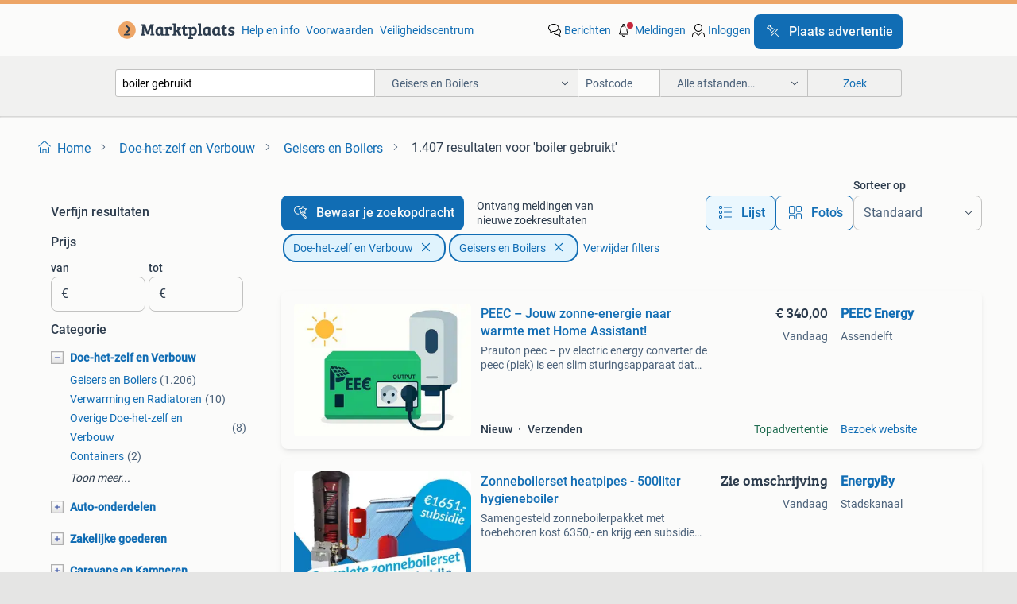

--- FILE ---
content_type: text/html; charset=utf-8
request_url: https://www.marktplaats.nl/l/doe-het-zelf-en-verbouw/geisers-en-boilers/q/boiler+gebruikt/
body_size: 80386
content:
<!DOCTYPE html><html lang="nl" data-theme="light"><head><meta charSet="utf-8" data-next-head=""/><meta name="viewport" content="width=device-width, initial-scale=1" data-next-head=""/><script async="" src="https://www.hzcdn.io/bff/static/vendor/ecg-js-ga-tracking/index.3e3977d7.js"></script><script async="" src="//www.google-analytics.com/analytics.js"></script><script async="" src="//p.marktplaats.net/identity/v2/mid.js"></script><title data-next-head="">≥ Boiler Gebruikt Te Koop - Geisers en Boilers | Marktplaats</title><meta name="description" content="Ontdek een breed aanbod aan gebruikte boilers. Ideaal voor renovaties en projecten. Verkrijg kwaliteit voor aantrekkelijke prijzen in onze diverse selectie." data-next-head=""/><meta name="robots" content="index, follow" data-next-head=""/><link rel="canonical" href="https://www.marktplaats.nl/l/doe-het-zelf-en-verbouw/geisers-en-boilers/q/boiler+gebruikt/" data-next-head=""/><meta http-equiv="Content-Language" content="nl"/><link rel="shortcut icon" href="https://www.hzcdn.io/bff/static/vendor/hz-web-ui/mp/favicons/favicon.53911c94.ico"/><link rel="apple-touch-icon" sizes="57x57" href="https://www.hzcdn.io/bff/static/vendor/hz-web-ui/mp/favicons/apple-touch-icon-57x57.c048cb4e.png"/><link rel="apple-touch-icon" sizes="114x114" href="https://www.hzcdn.io/bff/static/vendor/hz-web-ui/mp/favicons/apple-touch-icon-114x114.ea366763.png"/><link rel="apple-touch-icon" sizes="72x72" href="https://www.hzcdn.io/bff/static/vendor/hz-web-ui/mp/favicons/apple-touch-icon-72x72.59be38cf.png"/><link rel="apple-touch-icon" sizes="144x144" href="https://www.hzcdn.io/bff/static/vendor/hz-web-ui/mp/favicons/apple-touch-icon-144x144.ffaf6f9c.png"/><link rel="apple-touch-icon" sizes="60x60" href="https://www.hzcdn.io/bff/static/vendor/hz-web-ui/mp/favicons/apple-touch-icon-60x60.162072b8.png"/><link rel="apple-touch-icon" sizes="120x120" href="https://www.hzcdn.io/bff/static/vendor/hz-web-ui/mp/favicons/apple-touch-icon-120x120.2dae936e.png"/><link rel="apple-touch-icon" sizes="76x76" href="https://www.hzcdn.io/bff/static/vendor/hz-web-ui/mp/favicons/apple-touch-icon-76x76.cb92b85b.png"/><link rel="apple-touch-icon" sizes="152x152" href="https://www.hzcdn.io/bff/static/vendor/hz-web-ui/mp/favicons/apple-touch-icon-152x152.5acb4c1d.png"/><link rel="apple-touch-icon" sizes="180x180" href="https://www.hzcdn.io/bff/static/vendor/hz-web-ui/mp/favicons/apple-touch-icon-180x180.675f318c.png"/><link rel="icon" type="image/png" sizes="192x192" href="https://www.hzcdn.io/bff/static/vendor/hz-web-ui/mp/favicons/favicon-192x192.d48b5e19.png"/><link rel="icon" type="image/png" sizes="160x160" href="https://www.hzcdn.io/bff/static/vendor/hz-web-ui/mp/favicons/favicon-160x160.585782bb.png"/><link rel="icon" type="image/png" sizes="96x96" href="https://www.hzcdn.io/bff/static/vendor/hz-web-ui/mp/favicons/favicon-96x96.6f26ecda.png"/><link rel="icon" type="image/png" sizes="16x16" href="https://www.hzcdn.io/bff/static/vendor/hz-web-ui/mp/favicons/favicon-16x16.c740ee66.png"/><link rel="icon" type="image/png" sizes="32x32" href="https://www.hzcdn.io/bff/static/vendor/hz-web-ui/mp/favicons/favicon-32x32.46bc961c.png"/><meta name="theme-color" content="#eda566"/><meta name="msapplication-TileColor" content="#eda566"/><meta name="msapplication-square150x150logo" content="https://www.hzcdn.io/bff/static/vendor/hz-web-ui/mp/favicons/mstile-150x150.fe394456.png"/><meta name="msapplication-square310x310logo" content="https://www.hzcdn.io/bff/static/vendor/hz-web-ui/mp/favicons/mstile-310x310.f868dd30.png"/><meta name="msapplication-square70x70logo" content="https://www.hzcdn.io/bff/static/vendor/hz-web-ui/mp/favicons/mstile-70x70.3110e2eb.png"/><meta name="msapplication-wide310x150logo" content="https://www.hzcdn.io/bff/static/vendor/hz-web-ui/mp/favicons/mstile-310x150.1ed97f84.png"/><meta name="msapplication-config" content="none"/><meta name="google-adsense-account" content="sites-7225412995316507"/><link rel="alternate" href="android-app://nl.marktplaats.android/marktplaats/search/execute?query=boiler+gebruikt&amp;categoryId=246&amp;utm_source=google&amp;utm_medium=organic"/><link rel="preload" href="https://www.hzcdn.io/bff/static/_next/static/css/9e489c7708211639.css" as="style" crossorigin="anonymous"/><link rel="preload" href="https://www.hzcdn.io/bff/static/_next/static/css/0fef43449f52bba6.css" as="style" crossorigin="anonymous"/><script type="application/ld+json" data-next-head="">{"@context":"https:\u002F\u002Fschema.org","@type":"BreadcrumbList","itemListElement":[{"@type":"ListItem","position":1,"name":"Marktplaats","item":"https:\u002F\u002Fwww.marktplaats.nl\u002F"},{"@type":"ListItem","position":2,"name":"Doe-het-zelf en Verbouw","item":"https:\u002F\u002Fwww.marktplaats.nl\u002Fl\u002Fdoe-het-zelf-en-verbouw\u002F"},{"@type":"ListItem","position":3,"name":"Geisers en Boilers","item":"https:\u002F\u002Fwww.marktplaats.nl\u002Fl\u002Fdoe-het-zelf-en-verbouw\u002Fgeisers-en-boilers\u002F"},{"@type":"ListItem","position":4,"name":"boiler gebruikt","item":"https:\u002F\u002Fwww.marktplaats.nl\u002Fl\u002Fdoe-het-zelf-en-verbouw\u002Fgeisers-en-boilers\u002Fq\u002Fboiler+gebruikt\u002F"}]}</script><script type="application/ld+json" data-next-head="">{"@context":"https:\u002F\u002Fschema.org","@type":"Product","name":"boiler gebruikt","image":"https:\u002F\u002Fimages.marktplaats.com\u002Fapi\u002Fv1\u002Flisting-mp-p\u002Fimages\u002F35\u002F358ca55f-ba35-4176-a125-b8d2ab39d930?rule=ecg_mp_eps$_82","brand":{"@type":"Thing","name":""},"offers":{"@type":"AggregateOffer","lowPrice":1,"highPrice":1020,"priceCurrency":"EUR","availability":"http:\u002F\u002Fschema.org\u002FInStock"}}</script><script type="application/ld+json" data-next-head="">[{"@context":"https:\u002F\u002Fschema.org","@type":"ImageObject","creditText":"Marktplaats","name":"Nefit Boiler - Gebruikt","description":"Gebruikte nefit boiler te koop. In goede staat, recentelijk nog in gebruik geweest. Geschikt voor aardgas. Ideaal voor warm water voorziening in huis of bedrijf. Inhoud tussen 20 en 100 lite...","contentUrl":"https:\u002F\u002Fimages.marktplaats.com\u002Fapi\u002Fv1\u002Flisting-mp-p\u002Fimages\u002F35\u002F358ca55f-ba35-4176-a125-b8d2ab39d930?rule=ecg_mp_eps$_85.jpg","creator":{"@type":"Person","name":"Sahin"},"representativeOfPage":false},{"@context":"https:\u002F\u002Fschema.org","@type":"ImageObject","creditText":"Marktplaats","name":"Daalderop Boiler 80 Liter - Gebruikt","description":"Gebruikte daalderop boiler met een inhoud van 80 liter. Ideaal voor warm water in huis. De boiler is gebruikt, maar in goede staat. Type: 07.14.38.049. Serie: 9346285. Druk: 800 kpa. V: 220....","contentUrl":"https:\u002F\u002Fimages.marktplaats.com\u002Fapi\u002Fv1\u002Flisting-mp-p\u002Fimages\u002F62\u002F6299037a-21de-49f4-8e2a-7ffbd5290cb0?rule=ecg_mp_eps$_85.jpg","creator":{"@type":"Person","name":"ronaldentanja"},"representativeOfPage":false},{"@context":"https:\u002F\u002Fschema.org","@type":"ImageObject","creditText":"Marktplaats","name":"PEEC – Jouw zonne-energie naar warmte met Home Assistant!","description":"Prauton peec – pv electric energy converter de peec (piek) is een slim sturingsapparaat dat overtollige zonne-energie automatisch en traploos omzet in warmte. Dit gebeurt door de beschikbare...","contentUrl":"https:\u002F\u002Fmp.images.icas.io\u002Fapi\u002Fv1\u002Fa6519ad0\u002Fimages\u002F9f\u002F9f1bcbb8-5c4a-4271-b75e-13d7f405fef1?rule=eps_85.JPG","creator":{"@type":"Person","name":"PEEC Energy"},"representativeOfPage":false},{"@context":"https:\u002F\u002Fschema.org","@type":"ImageObject","creditText":"Marktplaats","name":"Tesy Elektrische Boiler 120 Liter","description":"Te koop: een gebruikte tesy elektrische boiler met een inhoud van 120 liter. Ideaal voor warm water in huis of in de schuur. De boiler is in goede staat en werkt naar behoren.","contentUrl":"https:\u002F\u002Fimages.marktplaats.com\u002Fapi\u002Fv1\u002Flisting-mp-p\u002Fimages\u002F53\u002F53f9c7c3-5125-4b51-bf96-9ec4482e6bcc?rule=ecg_mp_eps$_85.jpg","creator":{"@type":"Person","name":"pe"},"representativeOfPage":false},{"@context":"https:\u002F\u002Fschema.org","@type":"ImageObject","creditText":"Marktplaats","name":"Daalderop Close-in 15 Boiler","description":"Nette daalderop close-in 15 boiler te koop. Perfect voor een snelle warmwatervoorziening in bijvoorbeeld de keuken. De boiler heeft een inhoud van 15 liter.","contentUrl":"https:\u002F\u002Fimages.marktplaats.com\u002Fapi\u002Fv1\u002Flisting-mp-p\u002Fimages\u002F4f\u002F4fcdbb2a-35f6-439f-a9a5-7d6dc46a6b0d?rule=ecg_mp_eps$_85.jpg","creator":{"@type":"Person","name":"D.V."},"representativeOfPage":false},{"@context":"https:\u002F\u002Fschema.org","@type":"ImageObject","creditText":"Marktplaats","name":"Masterwatt E-Smart boiler - Elektrisch - 50 liter - RVS 316L","description":"Dit is een retourkansje! Vandaag besteld op onze website, binnen twee werkdagen in huis. 12 Maanden garantie. Gratis verzending boven de €20. Beperkte voorraad. Niet tevreden? Retourneren ka...","contentUrl":"https:\u002F\u002Fmp.images.icas.io\u002Fapi\u002Fv1\u002Fa6519ad0\u002Fimages\u002F29\u002F29f17282-7ac1-4881-a97d-c3c0f498bdf5?rule=eps_85.JPG","creator":{"@type":"Person","name":"Productpine"},"representativeOfPage":false},{"@context":"https:\u002F\u002Fschema.org","@type":"ImageObject","creditText":"Marktplaats","name":"Boiler nieuw nooit gebruikt","description":"Ik heb nog een nieuwe boiler op gasfles butaan gas in utrecht op te hallen nieuw","contentUrl":"https:\u002F\u002Fimages.marktplaats.com\u002Fapi\u002Fv1\u002Flisting-mp-p\u002Fimages\u002Ff8\u002Ff8f13e3d-09eb-4385-bd45-d67aca1fdc61?rule=ecg_mp_eps$_85.jpg","creator":{"@type":"Person","name":"peter"},"representativeOfPage":false},{"@context":"https:\u002F\u002Fschema.org","@type":"ImageObject","creditText":"Marktplaats","name":"Daalderop boiler","description":"Nog goed werkende elektrische boiler met een vat van 50l inclusief muurbeugel","contentUrl":"https:\u002F\u002Fimages.marktplaats.com\u002Fapi\u002Fv1\u002Flisting-mp-p\u002Fimages\u002Fb4\u002Fb4174373-1d1a-4e74-a0e0-d65e22da96db?rule=ecg_mp_eps$_85.jpg","creator":{"@type":"Person","name":"Kay"},"representativeOfPage":false},{"@context":"https:\u002F\u002Fschema.org","@type":"ImageObject","creditText":"Marktplaats","name":"Zonneboilerset heatpipes - 500liter hygieneboiler","description":"Samengesteld zonneboilerpakket met toebehoren kost 6350,- en krijg een subsidie van €1651,-. = €4699,- deze complete zonneboiler-set wordt gebruikt voor tapwater en het verwarmen van een hui","contentUrl":"https:\u002F\u002Fmp.images.icas.io\u002Fapi\u002Fv1\u002Fa6519ad0\u002Fimages\u002F56\u002F56f0ac21-df66-4c81-9d61-5db7812c02fd?rule=eps_85.JPG","creator":{"@type":"Person","name":"EnergyBy"},"representativeOfPage":false},{"@context":"https:\u002F\u002Fschema.org","@type":"ImageObject","creditText":"Marktplaats","name":"Itho daalderop boiler","description":"120l. Boiler weg gehaald bij een project werkt nog prima.","contentUrl":"https:\u002F\u002Fimages.marktplaats.com\u002Fapi\u002Fv1\u002Flisting-mp-p\u002Fimages\u002Fef\u002Fefbd6b9c-d31b-45ba-97f5-f204d4560b00?rule=ecg_mp_eps$_85.jpg","creator":{"@type":"Person","name":"jalil"},"representativeOfPage":false},{"@context":"https:\u002F\u002Fschema.org","@type":"ImageObject","creditText":"Marktplaats","name":"Boilers groot industrie","description":"Grote het indirect gestookte boilers twee stuks van 1000 liter en 1 van 174 liter gestookt door een remeha quinta pro inclusief pompen en regelkast. Zelf demonteren. Pompen draaien nog ketel...","contentUrl":"https:\u002F\u002Fimages.marktplaats.com\u002Fapi\u002Fv1\u002Flisting-mp-p\u002Fimages\u002F6f\u002F6ff2ce89-d945-4c46-b7e6-b8121c07fd98?rule=ecg_mp_eps$_85.jpg","creator":{"@type":"Person","name":"Dick"},"representativeOfPage":false},{"@context":"https:\u002F\u002Fschema.org","@type":"ImageObject","creditText":"Marktplaats","name":"Aansluitset cv-houtkachel met koelspiraal (Aquaflame)","description":"Geschikt tot 30 kwdeze aansluit set voor cv-houtkachel met koelspiraal is speciaal samengesteld voor de inbouw en vrijstaande aquaflame cv houtkachels maar kan ook gebruikt worden voor ander...","contentUrl":"https:\u002F\u002Fmp.images.icas.io\u002Fapi\u002Fv1\u002Fa6519ad0\u002Fimages\u002Fc7\u002Fc72bd29b-dec3-4333-8bef-13b4eb244a3a?rule=eps_85.JPG","creator":{"@type":"Person","name":"2-improve"},"representativeOfPage":false},{"@context":"https:\u002F\u002Fschema.org","@type":"ImageObject","creditText":"Marktplaats","name":"Te koop electrische boiler Daalderop","description":"Te koop electrische boiler 06 28291075","contentUrl":"https:\u002F\u002Fimages.marktplaats.com\u002Fapi\u002Fv1\u002Flisting-mp-p\u002Fimages\u002F11\u002F1123f57f-dd06-41ac-9774-db069b84ae0f?rule=ecg_mp_eps$_85.jpg","creator":{"@type":"Person","name":"Thomas Van Den Berg"},"representativeOfPage":false},{"@context":"https:\u002F\u002Fschema.org","@type":"ImageObject","creditText":"Marktplaats","name":"Inventum boiler 10 liter","description":"Goed werkende inventum boiler 10 liter, 2000 watt. Gaat bij ons weg ivm installatie quooker, maar werkt nog prima. Inclusief 1 aansluitsslangetje. Ander aansluitingsmateriaal nog zelf aansch...","contentUrl":"https:\u002F\u002Fimages.marktplaats.com\u002Fapi\u002Fv1\u002Flisting-mp-p\u002Fimages\u002F1c\u002F1c4f714e-f8da-4f31-9fa9-99b8a16397ac?rule=ecg_mp_eps$_85.jpg","creator":{"@type":"Person","name":"wek"},"representativeOfPage":false},{"@context":"https:\u002F\u002Fschema.org","@type":"ImageObject","creditText":"Marktplaats","name":"Slimme zonnestroomboilers; beter gebruik van uw zonnestroom!","description":"Met een slimme zonnestroomboiler kunt u het eigen verbruik van uw zonnepanelen aanzienlijk verhogen. De slimme vermogensregelaar die gekoppeld is aan de boiler verwarmt water met overtollige...","contentUrl":"https:\u002F\u002Fmp.images.icas.io\u002Fapi\u002Fv1\u002Fa6519ad0\u002Fimages\u002Ff4\u002Ff47ab3c2-4f3e-4063-9ac4-03446cf271df?rule=eps_85.JPG","creator":{"@type":"Person","name":"WarmteBeheer"},"representativeOfPage":false},{"@context":"https:\u002F\u002Fschema.org","@type":"ImageObject","creditText":"Marktplaats","name":"Daalderop Close-in 10 Boiler - Gebruikt","description":"Gebruikte daalderop close-in 10 boiler. Ideaal voor direct warm water in de keuken of badkamer. De boiler is nagekeken en functioneert naar behoren. Geschikt voor montage onder of naast de w...","contentUrl":"https:\u002F\u002Fimages.marktplaats.com\u002Fapi\u002Fv1\u002Flisting-mp-p\u002Fimages\u002Fc9\u002Fc92099a9-d61f-4bfa-8f03-6766a3b32ed3?rule=ecg_mp_eps$_85.jpg","creator":{"@type":"Person","name":"Andrew"},"representativeOfPage":false},{"@context":"https:\u002F\u002Fschema.org","@type":"ImageObject","creditText":"Marktplaats","name":"Boiler - Plieger - Goed onderhouden","description":"Te koop: goed onderhouden plieger boiler. Ideaal voor warm water voorziening in huis of op de camping. De boiler is nagekeken en werkt naar behoren. Specificaties: zie foto's.","contentUrl":"https:\u002F\u002Fimages.marktplaats.com\u002Fapi\u002Fv1\u002Flisting-mp-p\u002Fimages\u002F3f\u002F3f63f12a-cad8-437e-aa1c-010dad669ec0?rule=ecg_mp_eps$_85.jpg","creator":{"@type":"Person","name":"Noah"},"representativeOfPage":false},{"@context":"https:\u002F\u002Fschema.org","@type":"ImageObject","creditText":"Marktplaats","name":"Elektrische cv ketel Mikotherm eTronic 7000 6kW","description":"Een mikoterm elektrische cv ketel is een uiterst goede en betrouwbare back-up oplossing voor het verwarmen van uw woning of bedrijfspand. Ook kan de mikoterm eenvoudig toegepast worden in co...","contentUrl":"https:\u002F\u002Fmp.images.icas.io\u002Fapi\u002Fv1\u002Fa6519ad0\u002Fimages\u002Fc4\u002Fc428c748-1aec-4228-acab-794cf26e2985?rule=eps_85.JPG","creator":{"@type":"Person","name":"2-improve"},"representativeOfPage":false},{"@context":"https:\u002F\u002Fschema.org","@type":"ImageObject","creditText":"Marktplaats","name":"boiler warmwater 80l","description":"Titel: aqua marin boiler 80 liter – nieuw – van €480 voor €260 beschrijving: nieuwe aqua marin warmwaterboiler (80 liter). Alleen geopend, nooit gebruikt. Voorzien van een digitaal display v","contentUrl":"https:\u002F\u002Fimages.marktplaats.com\u002Fapi\u002Fv1\u002Flisting-mp-p\u002Fimages\u002Fa3\u002Fa344c033-6bf2-431a-8c4a-381904bfcd79?rule=ecg_mp_eps$_85.jpg","creator":{"@type":"Person","name":"voordeelshop overdinkel"},"representativeOfPage":false},{"@context":"https:\u002F\u002Fschema.org","@type":"ImageObject","creditText":"Marktplaats","name":"Vaillant boiler 150 L","description":"Vaillant boiler 150 l. Werkend. Gaat weg ivm verbouwing en aanschaf warmtepomp.","contentUrl":"https:\u002F\u002Fimages.marktplaats.com\u002Fapi\u002Fv1\u002Flisting-mp-p\u002Fimages\u002F5f\u002F5fe814db-1e95-4cb3-acf6-79e0538aa5c8?rule=ecg_mp_eps$_85.jpg","creator":{"@type":"Person","name":"Kamps"},"representativeOfPage":false},{"@context":"https:\u002F\u002Fschema.org","@type":"ImageObject","creditText":"Marktplaats","name":"Aansluitset cv-houtkachel op buffervat met koelspiraal","description":"Geschikt tot 30 kwde temperatuur regeling voorkomt dat de hoge temperatuur uit het buffervat wordt teruggecirculeerd als de cv houtkachel uit gaat.deze aansluit set voor cv-houtkachel met ko...","contentUrl":"https:\u002F\u002Fmp.images.icas.io\u002Fapi\u002Fv1\u002Fa6519ad0\u002Fimages\u002F9a\u002F9a76ddd7-e7ff-460e-ab8a-aa9b4d6dc8a6?rule=eps_85.JPG","creator":{"@type":"Person","name":"2-improve"},"representativeOfPage":false},{"@context":"https:\u002F\u002Fschema.org","@type":"ImageObject","creditText":"Marktplaats","name":"Remeha Tzerra CV Ketel met expansievat","description":"Gebruikte remeha tzerra cv ketel inclusief expansievat. Ideaal voor verwarming en warm water. Geschikt voor ophalen. Warmtewisselaar dient vervangen te worden tegen elk aannemelijk bod op te...","contentUrl":"https:\u002F\u002Fimages.marktplaats.com\u002Fapi\u002Fv1\u002Flisting-mp-p\u002Fimages\u002F7a\u002F7af15a02-674f-4650-80b9-ba8555427cc6?rule=ecg_mp_eps$_85.jpg","creator":{"@type":"Person","name":"SJA100"},"representativeOfPage":false},{"@context":"https:\u002F\u002Fschema.org","@type":"ImageObject","creditText":"Marktplaats","name":"Tesy Boiler 65L - Zo goed als nieuw!","description":"Nette tesy boiler van 65 liter. Weinig gebruikt en in zeer goede staat. Ideaal voor warm water in huis of schuur. Model gcr 802722 e31 ec. 2200W, 230v 50hz. Inhoud: 65 liter. Bouwjaar: 2020.","contentUrl":"https:\u002F\u002Fimages.marktplaats.com\u002Fapi\u002Fv1\u002Flisting-mp-p\u002Fimages\u002F91\u002F91ac2d77-e9ff-48c9-b128-e6c94489ebee?rule=ecg_mp_eps$_85.jpg","creator":{"@type":"Person","name":"tom"},"representativeOfPage":false},{"@context":"https:\u002F\u002Fschema.org","@type":"ImageObject","creditText":"Marktplaats","name":"Keukenboiler 10 liter, DAT","description":"Keukenboiler 10 liter, dat . Een mooie compacte elektrische keukenboiler, ontworpen met de focus op kwaliteit, efficiëntie, en duurzaamheid. Vervaardigd met premium materialen, belooft deze ...","contentUrl":"https:\u002F\u002Fmp.images.icas.io\u002Fapi\u002Fv1\u002Fa6519ad0\u002Fimages\u002F05\u002F05f80124-f96d-4b22-9321-6acab6cabd78?rule=eps_85.JPG","creator":{"@type":"Person","name":"ElektrischeBoilerEU"},"representativeOfPage":false},{"@context":"https:\u002F\u002Fschema.org","@type":"ImageObject","creditText":"Marktplaats","name":"Boiler 10 L","description":"Elektrische boiler, ophalen in amsterdam status is niet bekend","contentUrl":"https:\u002F\u002Fimages.marktplaats.com\u002Fapi\u002Fv1\u002Flisting-mp-p\u002Fimages\u002Ffa\u002Ffab9bc13-7045-4a29-a11d-340a7f2d023e?rule=ecg_mp_eps$_85.jpg","creator":{"@type":"Person","name":"M."},"representativeOfPage":false},{"@context":"https:\u002F\u002Fschema.org","@type":"ImageObject","creditText":"Marktplaats","name":"Pflieger 10 liter close-in boiler keukenkast boiler","description":"Pflieger 10 liter close-in boiler keukenkast boiler nog nette en goedwerkende 10 liter boiler van pflieger, ongeveer 8-10 jaar oud. Voor montage in keukenkastje voor snelle beschikbaarheid v...","contentUrl":"https:\u002F\u002Fimages.marktplaats.com\u002Fapi\u002Fv1\u002Flisting-mp-p\u002Fimages\u002Fe3\u002Fe36b8eb9-233d-4ad3-a895-33c453ea065f?rule=ecg_mp_eps$_85.jpg","creator":{"@type":"Person","name":"John"},"representativeOfPage":false},{"@context":"https:\u002F\u002Fschema.org","@type":"ImageObject","creditText":"Marktplaats","name":"Masterwatt E-Smart Plus - Elektrische boiler - Slimme","description":"Dit is een retourkansje! Vandaag besteld op onze website, binnen twee werkdagen in huis. 12 Maanden garantie. Gratis verzending boven de €20. Beperkte voorraad. Niet tevreden? Retourneren ka...","contentUrl":"https:\u002F\u002Fmp.images.icas.io\u002Fapi\u002Fv1\u002Fa6519ad0\u002Fimages\u002Fb2\u002Fb2ecc148-f214-4ad9-b01d-b70a2429aa7d?rule=eps_85.JPG","creator":{"@type":"Person","name":"Productpine"},"representativeOfPage":false},{"@context":"https:\u002F\u002Fschema.org","@type":"ImageObject","creditText":"Marktplaats","name":"Nefit cv boiler 120 liter 40kW","description":"Gebruikte maar in zeer goede staat verkerende nefit boiler. Geheel van koper en daardoor onverslijtbaar. Inhoud 120 liter. Geschikt voor ketels t\u002Fm 40kw. Driewegklep en sensor krijg je erbij...","contentUrl":"https:\u002F\u002Fimages.marktplaats.com\u002Fapi\u002Fv1\u002Flisting-mp-p\u002Fimages\u002F4a\u002F4acf7c13-7cd9-4e07-a842-236f401c5334?rule=ecg_mp_eps$_85.jpg","creator":{"@type":"Person","name":"Frank"},"representativeOfPage":false},{"@context":"https:\u002F\u002Fschema.org","@type":"ImageObject","creditText":"Marktplaats","name":"Itho daalderop Boiler 80 Liter","description":"-itho daalderop 80 liter boiler -mono koper -z.g.a.n.","contentUrl":"https:\u002F\u002Fimages.marktplaats.com\u002Fapi\u002Fv1\u002Flisting-mp-p\u002Fimages\u002F01\u002F015e53c6-f87e-42a2-be8d-54faa2e15570?rule=ecg_mp_eps$_85.jpg","creator":{"@type":"Person","name":"Marcella"},"representativeOfPage":false},{"@context":"https:\u002F\u002Fschema.org","@type":"ImageObject","creditText":"Marktplaats","name":"PV controller met elektrische boiler 120 liter","description":"Pv controller met elektrische boiler nofer 120 liter 1 x elektrische boiler, nofer 120 liter https:warmteshop.eu\u002Fproduct\u002Felektrische-boiler-120-liter-dat-nofer\u002F 1 x pv controller 3000watt ht...","contentUrl":"https:\u002F\u002Fmp.images.icas.io\u002Fapi\u002Fv1\u002Fa6519ad0\u002Fimages\u002Fb3\u002Fb30bf8d0-e122-4639-bf44-6dcfef628ca5?rule=eps_85.JPG","creator":{"@type":"Person","name":"WarmteshopEU"},"representativeOfPage":false}]</script><script type="application/ld+json" data-next-head="">{"@context":"https:\u002F\u002Fschema.org","@type":"WebPage","speakable":{"@type":"SpeakableSpecification","cssSelector":[".speakable-content-hidden .title",".speakable-content-hidden .description"]},"name":"≥ Boiler Gebruikt Te Koop - Geisers en Boilers | Marktplaats","description":"Via Marktplaats: Ontdek een breed aanbod aan gebruikte boilers. Ideaal voor renovaties en projecten. Verkrijg kwaliteit voor aantrekkelijke prijzen in onze diverse selectie."}</script><link rel="stylesheet" href="https://www.hzcdn.io/bff/static/vendor/hz-design-tokens/mp/tokens/CssVars.16a3d88c.css"/><link rel="stylesheet" href="https://www.hzcdn.io/bff/static/vendor/hz-web-ui/mp/assets/Assets.bcc3aa46.css"/><link rel="stylesheet" href="https://www.hzcdn.io/bff/static/vendor/hz-web-ui/mp/Fonts.af97ee0f.css"/><link rel="stylesheet" href="https://www.hzcdn.io/bff/static/vendor/hz-web-ui/mp/icons/Icons.b1a42fc0.css"/><link rel="stylesheet" href="https://www.hzcdn.io/bff/static/vendor/hz-web-ui/mp/Index.399cc0e6.css"/><link rel="stylesheet" href="https://www.hzcdn.io/bff/static/vendor/hz-web-ui/mp/apps/Header/Index.e43d67f0.css"/><link rel="stylesheet" href="https://www.hzcdn.io/bff/static/vendor/hz-web-ui/mp/apps/LoginNudge/Index.452bb7be.css"/><script type="text/javascript">    (function (w, d, s, l, i) {
        w[l] = w[l] || [];
        w[l].push({'gtm.start': new Date().getTime(), event: 'gtm.js'});
        var f = d.getElementsByTagName(s)[0], j = d.createElement(s), dl = l != 'dataLayer' ? '&l=' + l : '';
        j.async = true;
        j.src = 'https://tagmanager.marktplaats.nl/gtm.js?id=' + i + dl;
        f.parentNode.insertBefore(j, f);
    })(window, document, 'script', 'dataLayer', 'GTM-TFG7LW');
</script><script type="text/javascript">
    const dataLayer = window.dataLayer || [];
    dataLayer.push({"s":{"pn":-1,"ps":-1,"tr":-1,"srt":{},"prc":{"mn":-1,"mx":-1}},"l":{"d":0,"pcid":""},"m":{},"p":{"t":"ResultsSearch","vt":"LR","v":7},"c":{"c":{"id":246,"n":"Geisers en Boilers"},"l1":{"id":239,"n":"Doe-het-zelf en Verbouw"},"l2":{"id":246,"n":"Geisers en Boilers"},"sfc":{"id":239,"n":"doe-het-zelf-en-verbouw"}},"u":{"li":false,"tg":{"stg":"hzbit1544_b|bnl31758_b|bnl16400_b|bnl13923_b|mp2199_b|hzbit1440_b|aur7918_b|configurablelandingpage_b|bnl30290_b|aur7826_b|bnl34031_b|hzbit1543_b|bnl34342_b|bnl4892_b|hzbit1405_b|bnl23670_b|bnl23670v3_b|aur3186_b|bnl31759_b"}},"d":{"ua":"Mozilla/5.0 (Macintosh; Intel Mac OS X 10_15_7) AppleWebKit/537.36 (KHTML, like Gecko) Chrome/131.0.0.0 Safari/537.36; ClaudeBot/1.0; +claudebot@anthropic.com)"},"a":{},"o":{}}, {"consentToAllPurposes":false}, {"consentToAllPurposes":false})</script><script type="text/javascript">window.ecGaEventsOnLoad = [];
    window.ecGa = window.ecGa || function() { (ecGa.q = ecGa.q || []).push(arguments) };
    window.ecGaInitialId = 'UA-4684363-31'</script><script type="text/javascript">window.customGlobalConfig = {"pageViewMetricConfig":{"vurl":"SearchResultsPage","isPageViewCustomMetricEnabled":true,"gptBatchMetricsEndpointUrl":"/metrics/displays"},"adsenseMetricConfig":{"vurl":"SearchResultsPage","enableAdsenseMetrics":true,"gptBatchMetricsEndpointUrl":"/metrics/displays"}}</script><script type="text/javascript">
    const STORAGE_SCROLL_KEY = 'lrp_scroll_store';
    const TYPE_BACK_FORWARD = 2;

    window.addEventListener('pageshow', (event) => {
      const isNavigatedBack =
        window?.performance?.getEntriesByType('navigation')?.[0]?.type === 'back_forward' ||
        window?.performance?.navigation?.type === TYPE_BACK_FORWARD;
      const isScrolledToTop = window.scrollY === 0;
      const isScrolledBelowSmartBanner = window.scrollY === 1;
      const scrollRestorationEvent = {
        eventAction: 'exposedScrollRestoration',
      };
      const storageItem = sessionStorage.getItem(STORAGE_SCROLL_KEY);
      let parsedStorageItem = {};
      if (storageItem) {
        try {
          parsedStorageItem = JSON.parse(storageItem);
        } catch (e) {
          sessionStorage.removeItem(STORAGE_SCROLL_KEY);
        }
      }
      const { href, pos, height } = parsedStorageItem;
      const samePage = href === window.location.href;
      const acceptableDiff = window.innerHeight / 2;
      const diffScrollPositions = Math.abs(pos - window.scrollY);

      if (isNavigatedBack && samePage && pos > 10 && (isScrolledToTop || isScrolledBelowSmartBanner || diffScrollPositions > acceptableDiff)) {
        if (history.scrollRestoration) {
          history.scrollRestoration = 'manual';
        }
        setTimeout(() => {
          const layoutElements = document.querySelectorAll('.hz-Page-body, .hz-Page-container--fullHeight');
          layoutElements.forEach((el) => {
            el.style.minHeight = height + 'px';
          });
          window.scrollTo(0, pos);
        }, 0);
      }
    });
  </script><link rel="stylesheet" href="https://www.hzcdn.io/bff/static/_next/static/css/9e489c7708211639.css" crossorigin="anonymous" data-n-g=""/><link rel="stylesheet" href="https://www.hzcdn.io/bff/static/_next/static/css/0fef43449f52bba6.css" crossorigin="anonymous" data-n-p=""/><noscript data-n-css=""></noscript><script defer="" crossorigin="anonymous" noModule="" src="https://www.hzcdn.io/bff/static/_next/static/chunks/polyfills-42372ed130431b0a.js"></script><script src="https://www.hzcdn.io/bff/static/_next/static/chunks/webpack-4703a58f85d3c682.js" defer="" crossorigin="anonymous"></script><script src="https://www.hzcdn.io/bff/static/_next/static/chunks/framework-117214d4b4dec970.js" defer="" crossorigin="anonymous"></script><script src="https://www.hzcdn.io/bff/static/_next/static/chunks/main-6c2b5bfdfee7465e.js" defer="" crossorigin="anonymous"></script><script src="https://www.hzcdn.io/bff/static/_next/static/chunks/pages/_app-7cf64b46993fc2e3.js" defer="" crossorigin="anonymous"></script><script src="https://www.hzcdn.io/bff/static/_next/static/chunks/614-4963f56e65520160.js" defer="" crossorigin="anonymous"></script><script src="https://www.hzcdn.io/bff/static/_next/static/chunks/580-72eb125308b262a8.js" defer="" crossorigin="anonymous"></script><script src="https://www.hzcdn.io/bff/static/_next/static/chunks/762-706ee0c75825ff92.js" defer="" crossorigin="anonymous"></script><script src="https://www.hzcdn.io/bff/static/_next/static/chunks/162-6d6564e90015ed12.js" defer="" crossorigin="anonymous"></script><script src="https://www.hzcdn.io/bff/static/_next/static/chunks/191-ca6f830a3869e778.js" defer="" crossorigin="anonymous"></script><script src="https://www.hzcdn.io/bff/static/_next/static/chunks/702-9131dd914cee6fcd.js" defer="" crossorigin="anonymous"></script><script src="https://www.hzcdn.io/bff/static/_next/static/chunks/193-8480737841edc87f.js" defer="" crossorigin="anonymous"></script><script src="https://www.hzcdn.io/bff/static/_next/static/chunks/pages/lrp.mp.nlnl-f4e36603636c7039.js" defer="" crossorigin="anonymous"></script><script src="https://www.hzcdn.io/bff/static/_next/static/s2zQtdt3uAchKpK4OR7bh/_buildManifest.js" defer="" crossorigin="anonymous"></script><script src="https://www.hzcdn.io/bff/static/_next/static/s2zQtdt3uAchKpK4OR7bh/_ssgManifest.js" defer="" crossorigin="anonymous"></script></head><body><div class="hz-Page-body hz-Page-body--lrp hz-Page"><link rel="preload" as="image" href="//www.hzcdn.io/bff/static/vendor/hz-web-ui/mp/assets/tenant--nlnl.fdb6d8c5.svg"/><link rel="preload" as="image" href="//www.hzcdn.io/bff/static/vendor/hz-web-ui/mp/assets/tenant-coin--nlnl.e0064ede.svg"/><link rel="preload" as="image" href="/bff/static/_next/assets/collapsible-menu-open-icon.08973cd1.png"/><link rel="preload" as="image" href="/bff/static/_next/assets/collapsible-menu-closed-icon.f738b22e.png"/><link rel="preload" as="image" href="https://mp.images.icas.io/api/v1/a6519ad0/images/9f/9f1bcbb8-5c4a-4271-b75e-13d7f405fef1?rule=eps_82" fetchPriority="high"/><script async="" src="https://consent.marktplaats.nl/unified/wrapperMessagingWithoutDetection.js"></script><div id="__next"><script>function _typeof(t){return(_typeof="function"==typeof Symbol&&"symbol"==typeof Symbol.iterator?function(t){return typeof t}:function(t){return t&&"function"==typeof Symbol&&t.constructor===Symbol&&t!==Symbol.prototype?"symbol":typeof t})(t)}!function(){for(var t,e,o=[],n=window,r=n;r;){try{if(r.frames.__tcfapiLocator){t=r;break}}catch(t){}if(r===n.top)break;r=n.parent}t||(function t(){var e=n.document,o=!!n.frames.__tcfapiLocator;if(!o)if(e.body){var r=e.createElement("iframe");r.style.cssText="display:none",r.name="__tcfapiLocator",e.body.appendChild(r)}else setTimeout(t,5);return!o}(),n.__tcfapi=function(){for(var t=arguments.length,n=new Array(t),r=0;r<t;r++)n[r]=arguments[r];if(!n.length)return o;"setGdprApplies"===n[0]?n.length>3&&2===parseInt(n[1],10)&&"boolean"==typeof n[3]&&(e=n[3],"function"==typeof n[2]&&n[2]("set",!0)):"ping"===n[0]?"function"==typeof n[2]&&n[2]({gdprApplies:e,cmpLoaded:!1,cmpStatus:"stub"}):o.push(n)},n.addEventListener("message",(function(t){var e="string"==typeof t.data,o={};if(e)try{o=JSON.parse(t.data)}catch(t){}else o=t.data;var n="object"===_typeof(o)?o.__tcfapiCall:null;n&&window.__tcfapi(n.command,n.version,(function(o,r){var a={__tcfapiReturn:{returnValue:o,success:r,callId:n.callId}};t&&t.source&&t.source.postMessage&&t.source.postMessage(e?JSON.stringify(a):a,"*")}),n.parameter)}),!1))}();</script><script>
  window._sp_ss_config = {
    accountId: 1825,
    baseEndpoint: 'https://consent.marktplaats.nl',
    privacyManagerModalId: 1177336,
  };
</script><script src="https://www.hzcdn.io/bff/static/vendor/sourcepoint-lib/index.620fc35c.js"></script><header class=" u-stickyHeader" style="height:100%"><div class="hz-Header"><div class="hz-Header-ribbonTop"></div><div class="hz-Header-navBar hz-Header-bigger-touchAreas"><div class="hz-Header-maxWidth"><a class="hz-Link hz-Link--standalone hz-Header-logo" data-role="homepage" aria-label="Homepage" tabindex="0" href="/" role="link"><img src="//www.hzcdn.io/bff/static/vendor/hz-web-ui/mp/assets/tenant--nlnl.fdb6d8c5.svg" class="hz-Header-logo-desktop" alt="Marktplaats Start"/><img src="//www.hzcdn.io/bff/static/vendor/hz-web-ui/mp/assets/tenant-coin--nlnl.e0064ede.svg" class="hz-Header-logo-mobile" alt="Marktplaats Start"/></a><a class="hz-Button hz-Button--primary hz-Header-skipToMain" href="#main-container" data-role="skip-to-main">Ga naar advertenties</a><ul class="hz-Header-links"><li><a class="hz-Link hz-Link--isolated" tabindex="0" href="https://help.marktplaats.nl/s/" role="link">Help en info</a></li><li><a class="hz-Link hz-Link--isolated" tabindex="0" href="https://www.marktplaats.nl/i/help/over-marktplaats/voorwaarden-en-privacybeleid/algemene-gebruiksvoorwaarden.dot.html" role="link">Voorwaarden</a></li><li><a class="hz-Link hz-Link--isolated" tabindex="0" href="https://www.marktplaats.nl/m/veiligheidscentrum/" role="link">Veiligheidscentrum</a></li></ul><ul class="hz-Header-menu" data-role="nav-dropdown-menu"><li class="hz-hide-custom--messages"><a class="hz-Link hz-Link--isolated" data-sem="messagingDisplayAction" data-role="messaging" title="Berichten" tabindex="0" href="/messages" role="link"><div class="hz-Button-badge"><i class="hz-Icon hz-Icon--backgroundDefaultInverse hz-SvgIcon hz-SvgIconMessages" aria-hidden="true" data-sem="Icon"></i><span class="hz-hide-lte-md">Berichten</span></div></a></li><li><a class="hz-Link hz-Link--isolated" data-role="notifications" title="Meldingen" tabindex="0" href="/notifications" role="button"><div class="hz-Button-badge"><i class="hz-Icon hz-Icon--backgroundDefaultInverse hz-SvgIcon hz-SvgIconNotification" aria-hidden="true" data-sem="Icon"></i><i class="hz-Header-badge hz-Header-badge--signalAction"></i><span class="hz-hide-lte-md">Meldingen</span></div></a></li><li class="hz-hide-gte-lg"><button class="hz-Link hz-Link--isolated" data-role="hamburgerOpen" tabindex="0" type="button" role="link"><i class="hz-Icon hz-Icon--backgroundDefaultInverse hz-SvgIcon hz-SvgIconProfile" aria-hidden="true" data-sem="Icon"></i></button></li><li class="hz-hide-lte-md"><a class="hz-Link hz-Link--isolated" data-role="login" tabindex="0" href="/identity/v2/login?target=" role="link"><i class="hz-Icon hz-Icon--backgroundDefaultInverse hz-SvgIcon hz-SvgIconProfile" aria-hidden="true" data-sem="Icon"></i><span>Inloggen</span></a></li><li><a class="hz-Button hz-Button--primary hz-Button--callToAction" href="https://link.marktplaats.nl/link/placead/start" data-role="placeAd" tabindex="0" aria-label="Plaats advertentie"><span class="hz-Button-Icon hz-Button-Icon--start"><i class="hz-Icon hz-SvgIcon hz-SvgIconPinCallToActionForeground" aria-hidden="true" data-sem="Icon"></i></span><span class="hz-hide-lte-md">Plaats advertentie</span></a></li></ul></div></div><div class="hz-Header-searchBar"><div class="hz-Header-maxWidth "><form class="hz-SearchForm" data-role="searchForm" method="get"><div class="hz-SearchFieldset-standard"><div class="hz-SearchForm-query" data-role="searchForm-query"><div class="hz-Nav-dropdown hz-Nav-dropdown--full-width hz-Nav-dropdown--closed"><input class="hz-Nav-dropdown-toggle hz-Header-Autocomplete-input" spellCheck="false" data-role="searchForm-autocomplete" aria-label="Dropdown zoekbalk" autoComplete="off" tabindex="0" role="combobox" aria-expanded="false" aria-owns="dropdown-list" aria-describedby="autocomplete-instructions" name="query" value="boiler gebruikt"/><div id="autocomplete-instructions" style="display:none">Typ om suggesties te zien. Gebruik de pijltjestoetsen om door de suggesties te navigeren en druk op Enter om een optie te selecteren.</div><div aria-live="polite" style="position:absolute;height:0;width:0;overflow:hidden"></div></div></div></div><div class="hz-SearchFieldset-advanced"><div class="hz-SearchForm-category"><div class="hz-CustomDropdown" data-role="searchForm-category-menu"><div class="hz-Custom-dropdown-container  is-dirty"><div class="hz-Input hz-dropdown-trigger" id="categoryId" role="button" aria-haspopup="listbox" aria-label="Geisers en Boilers selected, Kies categorie:, collapsed" aria-required="false" tabindex="0" data-testid="dropdown-trigger" data-value="246"><span class="hz-dropdown-value">Geisers en Boilers</span><i class="hz-Icon hz-SvgIcon hz-SvgIconArrowDown" aria-hidden="true" data-sem="Icon"></i></div></div></div><input type="hidden" name="categoryId" value="246"/></div><div id="formPostcode" class="hz-SearchForm-postcode"><div class="hz-TextField"><div class="hz-TextField-formControl"><input class="hz-TextField-input" autoComplete="off" placeholder="Postcode" aria-label="Postcode" id="TextField-" type="text" aria-describedby="TextField--Footer-helper-text" aria-invalid="false" name="postcode" value=""/></div><div class="hz-TextField-footer"><div></div><div id="live-announcement" role="alert" aria-live="polite" aria-atomic="true" style="position:absolute;height:0;width:0;overflow:hidden;display:none"></div></div></div></div><div class="hz-SearchForm-distance"><div class="hz-CustomDropdown" data-role="searchForm-distance-menu"><div class="hz-Custom-dropdown-container  is-dirty"><div class="hz-Input hz-dropdown-trigger" id="distance" role="button" aria-haspopup="listbox" aria-label="Alle afstanden… selected, Kies afstand:, collapsed" aria-required="false" tabindex="0" data-testid="dropdown-trigger" data-value="0"><span class="hz-dropdown-value">Alle afstanden…</span><i class="hz-Icon hz-SvgIcon hz-SvgIconArrowDown" aria-hidden="true" data-sem="Icon"></i></div></div></div><input type="hidden" name="distance" value="0"/></div></div><button class="hz-Button hz-Button--secondary hz-SearchForm-search" type="submit" data-role="searchForm-button" tabindex="0"><i class="hz-Icon hz-hide-gte-md hz-SvgIcon hz-SvgIconSearch" aria-hidden="true" data-sem="Icon"></i><span class="hz-show-md">Zoek</span></button><div class="hz-SearchForm-options"></div></form></div></div><div class="hz-Header-ribbonBottom"></div></div></header><!--$--><!--/$--><main class="hz-Page-container hz-Page-container--"><div class="hz-Page-content" id="content"><div class="speakable-content-hidden" hidden=""><p class="title">≥ Boiler Gebruikt Te Koop - Geisers en Boilers | Marktplaats</p><p class="description">Ontdek een breed aanbod aan gebruikte boilers. Ideaal voor renovaties en projecten. Verkrijg kwaliteit voor aantrekkelijke prijzen in onze diverse selectie.</p></div><div class="hz-Banner hz-Banner--fluid"><div id="banner-top-dt" class="loading mobileOnly "></div></div><div class="hz-Page-element hz-Page-element hz-Page-element--full-width hz-Page-element--breadCrumbAndSaveSearch"><nav class="hz-Breadcrumbs" aria-label="Kruimelpad"><ol class="hz-BreadcrumbsList"><li class="hz-Breadcrumb" data-testid="breadcrumb-link"><a class="hz-Link hz-Link--isolated" href="/" role="link"><i class="hz-Icon hz-Icon--textLinkDefault left-icon hz-SvgIcon hz-SvgIconHome" aria-hidden="true" data-sem="Icon"></i><span class="hz-BreadcrumbLabel">Home</span><i class="hz-Icon hz-Icon--textSecondary right-icon hz-SvgIcon hz-SvgIconArrowRight" aria-hidden="true" data-sem="Icon"></i></a></li><li class="hz-Breadcrumb" data-testid="breadcrumb-link"><a class="hz-Link hz-Link--isolated" href="/l/doe-het-zelf-en-verbouw/" role="link"><span class="hz-BreadcrumbLabel">Doe-het-zelf en Verbouw</span><i class="hz-Icon hz-Icon--textSecondary right-icon hz-SvgIcon hz-SvgIconArrowRight" aria-hidden="true" data-sem="Icon"></i></a></li><li class="hz-Breadcrumb" data-testid="breadcrumb-link"><a class="hz-Link hz-Link--isolated" href="/l/doe-het-zelf-en-verbouw/geisers-en-boilers/" role="link"><span class="hz-BreadcrumbLabel">Geisers en Boilers</span><i class="hz-Icon hz-Icon--textSecondary right-icon hz-SvgIcon hz-SvgIconArrowRight" aria-hidden="true" data-sem="Icon"></i></a></li><li class="hz-Breadcrumb" aria-current="page" data-testid="breadcrumb-last-item"><span class="hz-CurrentPage" role="text" aria-label="[object Object], current page."><span>1.407 resultaten</span> <span>voor 'boiler gebruikt'</span></span></li></ol></nav></div><div class="hz-Page-element hz-Page-element--aside"><div class="hz-Filters"><div class="hz-RowHeader"><span class="hz-HeaderTitle"><span class="hz-Text hz-Text--bodyLargeStrong u-colorTextPrimary">Verfijn resultaten</span></span></div><div class="hz-Filter"><div class="hz-RowHeader range-PriceCents"><span class="hz-HeaderTitle"><span class="hz-Text hz-Text--bodyLargeStrong u-colorTextPrimary">Prijs</span></span></div><div role="group" aria-labelledby="range-PriceCents" class="hz-Filter-fields"><div class="hz-TextField hz-TextField--prefixed"><label class="hz-Text hz-Text--bodyRegularStrong u-colorTextPrimary input-label" for="PrefixedTextField-van">van</label><div class="hz-TextField-formControl"><span class="hz-TextField-prefix">€</span><input class="hz-TextField-input" id="PrefixedTextField-van" type="text" aria-describedby="PrefixedTextField-van-Footer-helper-text" aria-invalid="false" name="from" value=""/></div><div class="hz-TextField-footer"><div></div><div id="live-announcement" role="alert" aria-live="polite" aria-atomic="true" style="position:absolute;height:0;width:0;overflow:hidden;display:none"></div></div></div><div class="hz-TextField hz-TextField--prefixed"><label class="hz-Text hz-Text--bodyRegularStrong u-colorTextPrimary input-label" for="PrefixedTextField-tot">tot</label><div class="hz-TextField-formControl"><span class="hz-TextField-prefix">€</span><input class="hz-TextField-input" id="PrefixedTextField-tot" type="text" aria-describedby="PrefixedTextField-tot-Footer-helper-text" aria-invalid="false" name="to" value=""/></div><div class="hz-TextField-footer"><div></div><div id="live-announcement" role="alert" aria-live="polite" aria-atomic="true" style="position:absolute;height:0;width:0;overflow:hidden;display:none"></div></div></div></div></div><div class="hz-Filter"><div class="hz-RowHeader"><span class="hz-HeaderTitle"><span class="hz-Text hz-Text--bodyLargeStrong u-colorTextPrimary">Categorie</span></span></div><ul class="hz-Tree-list"><div id="239" class="hz-Tree-list-item"><li class="hz-Level-one hz-Level-one--open  "><button aria-expanded="true" aria-label="Doe-het-zelf en Verbouw" class="hz-State-button"><img src="/bff/static/_next/assets/collapsible-menu-open-icon.08973cd1.png" alt="expand" class="hz-State-icon"/></button><a class="hz-Link hz-Link--isolated category-name" tabindex="0" role="link">Doe-het-zelf en Verbouw</a></li><li class="hz-Level-two "><a class="hz-Link hz-Link--isolated category-name" tabindex="0" role="link">Geisers en Boilers<span class="hz-Filter-counter">(<!-- -->1.206<!-- -->)</span></a></li><li class="hz-Level-two "><a class="hz-Link hz-Link--isolated category-name" tabindex="0" role="link">Verwarming en Radiatoren<span class="hz-Filter-counter">(<!-- -->10<!-- -->)</span></a></li><li class="hz-Level-two "><a class="hz-Link hz-Link--isolated category-name" tabindex="0" role="link">Overige Doe-het-zelf en Verbouw<span class="hz-Filter-counter">(<!-- -->8<!-- -->)</span></a></li><li class="hz-Level-two "><a class="hz-Link hz-Link--isolated category-name" tabindex="0" role="link">Containers<span class="hz-Filter-counter">(<!-- -->2<!-- -->)</span></a></li><li class="hz-Level-two hz-hidden"><a class="hz-Link hz-Link--isolated category-name" tabindex="0" role="link">Zonnepanelen en Toebehoren<span class="hz-Filter-counter">(<!-- -->2<!-- -->)</span></a></li><li class="hz-Level-two hz-hidden"><a class="hz-Link hz-Link--isolated category-name" tabindex="0" role="link">Sanitair<span class="hz-Filter-counter">(<!-- -->2<!-- -->)</span></a></li><li class="hz-Level-two hz-hidden"><a class="hz-Link hz-Link--isolated category-name" tabindex="0" role="link">Gereedschap | Handgereedschap<span class="hz-Filter-counter">(<!-- -->1<!-- -->)</span></a></li><li class="hz-Level-two hz-hidden"><a class="hz-Link hz-Link--isolated category-name" tabindex="0" role="link">Bouwketen en Schaftketen<span class="hz-Filter-counter">(<!-- -->1<!-- -->)</span></a></li><li class="hz-Level-two hz-hidden"><a class="hz-Link hz-Link--isolated category-name" tabindex="0" role="link">Elektra en Kabels<span class="hz-Filter-counter">(<!-- -->1<!-- -->)</span></a></li><li role="button" tabindex="0" class="hz-Level-two hz-Level-two--more" aria-label="Toon meer... Doe-het-zelf en Verbouw" aria-live="polite">Toon meer...</li></div><div id="2600" class="hz-Tree-list-item"><li class="hz-Level-one hz-Level-one--closed  "><button aria-expanded="false" aria-label="Auto-onderdelen" class="hz-State-button"><img src="/bff/static/_next/assets/collapsible-menu-closed-icon.f738b22e.png" alt="expand" class="hz-State-icon"/></button><a class="hz-Link hz-Link--isolated category-name" tabindex="0" role="link">Auto-onderdelen</a></li><li class="hz-Level-two "><a class="hz-Link hz-Link--isolated category-name" tabindex="0" role="link">Accu&#x27;s en Toebehoren<span class="hz-Filter-counter">(<!-- -->36<!-- -->)</span></a></li><li class="hz-Level-two "><a class="hz-Link hz-Link--isolated category-name" tabindex="0" role="link">Airco en Verwarming<span class="hz-Filter-counter">(<!-- -->2<!-- -->)</span></a></li></div><div id="1085" class="hz-Tree-list-item"><li class="hz-Level-one hz-Level-one--closed  "><button aria-expanded="false" aria-label="Zakelijke goederen" class="hz-State-button"><img src="/bff/static/_next/assets/collapsible-menu-closed-icon.f738b22e.png" alt="expand" class="hz-State-icon"/></button><a class="hz-Link hz-Link--isolated category-name" tabindex="0" role="link">Zakelijke goederen</a></li><li class="hz-Level-two "><a class="hz-Link hz-Link--isolated category-name" tabindex="0" role="link">Machines en Bouw | Keten en Containers<span class="hz-Filter-counter">(<!-- -->29<!-- -->)</span></a></li><li class="hz-Level-two "><a class="hz-Link hz-Link--isolated category-name" tabindex="0" role="link">Horeca | Keukenapparatuur<span class="hz-Filter-counter">(<!-- -->24<!-- -->)</span></a></li><li class="hz-Level-two "><a class="hz-Link hz-Link--isolated category-name" tabindex="0" role="link">Horeca | Overige<span class="hz-Filter-counter">(<!-- -->1<!-- -->)</span></a></li></div><div id="289" class="hz-Tree-list-item"><li class="hz-Level-one hz-Level-one--closed  "><button aria-expanded="false" aria-label="Caravans en Kamperen" class="hz-State-button"><img src="/bff/static/_next/assets/collapsible-menu-closed-icon.f738b22e.png" alt="expand" class="hz-State-icon"/></button><a class="hz-Link hz-Link--isolated category-name" tabindex="0" role="link">Caravans en Kamperen</a></li><li class="hz-Level-two "><a class="hz-Link hz-Link--isolated category-name" tabindex="0" role="link">Campers<span class="hz-Filter-counter">(<!-- -->21<!-- -->)</span></a></li><li class="hz-Level-two "><a class="hz-Link hz-Link--isolated category-name" tabindex="0" role="link">Camper-accessoires<span class="hz-Filter-counter">(<!-- -->4<!-- -->)</span></a></li><li class="hz-Level-two "><a class="hz-Link hz-Link--isolated category-name" tabindex="0" role="link">Caravan accessoires<span class="hz-Filter-counter">(<!-- -->1<!-- -->)</span></a></li><li class="hz-Level-two "><a class="hz-Link hz-Link--isolated category-name" tabindex="0" role="link">Stacaravans<span class="hz-Filter-counter">(<!-- -->1<!-- -->)</span></a></li></div><div id="976" class="hz-Tree-list-item"><li class="hz-Level-one hz-Level-one--closed  "><button aria-expanded="false" aria-label="Watersport en Boten" class="hz-State-button"><img src="/bff/static/_next/assets/collapsible-menu-closed-icon.f738b22e.png" alt="expand" class="hz-State-icon"/></button><a class="hz-Link hz-Link--isolated category-name" tabindex="0" role="link">Watersport en Boten</a></li><li class="hz-Level-two "><a class="hz-Link hz-Link--isolated category-name" tabindex="0" role="link">Bootonderdelen<span class="hz-Filter-counter">(<!-- -->6<!-- -->)</span></a></li><li class="hz-Level-two "><a class="hz-Link hz-Link--isolated category-name" tabindex="0" role="link">Navigatiemiddelen en Scheepselektronica<span class="hz-Filter-counter">(<!-- -->4<!-- -->)</span></a></li><li class="hz-Level-two "><a class="hz-Link hz-Link--isolated category-name" tabindex="0" role="link">Buiten- en Binnenboordmotoren<span class="hz-Filter-counter">(<!-- -->2<!-- -->)</span></a></li><li class="hz-Level-two "><a class="hz-Link hz-Link--isolated category-name" tabindex="0" role="link">Accessoires en Onderhoud<span class="hz-Filter-counter">(<!-- -->1<!-- -->)</span></a></li><li class="hz-Level-two hz-hidden"><a class="hz-Link hz-Link--isolated category-name" tabindex="0" role="link">Motorboten en Motorjachten<span class="hz-Filter-counter">(<!-- -->1<!-- -->)</span></a></li><li role="button" tabindex="0" class="hz-Level-two hz-Level-two--more" aria-label="Toon meer... Watersport en Boten" aria-live="polite">Toon meer...</li></div><div id="504" class="hz-Tree-list-item"><li class="hz-Level-one hz-Level-one--closed  "><button aria-expanded="false" aria-label="Huis en Inrichting" class="hz-State-button"><img src="/bff/static/_next/assets/collapsible-menu-closed-icon.f738b22e.png" alt="expand" class="hz-State-icon"/></button><a class="hz-Link hz-Link--isolated category-name" tabindex="0" role="link">Huis en Inrichting</a></li><li class="hz-Level-two "><a class="hz-Link hz-Link--isolated category-name" tabindex="0" role="link">Keuken | Potten en Pannen<span class="hz-Filter-counter">(<!-- -->5<!-- -->)</span></a></li><li class="hz-Level-two "><a class="hz-Link hz-Link--isolated category-name" tabindex="0" role="link">Keuken | Keukenelementen<span class="hz-Filter-counter">(<!-- -->2<!-- -->)</span></a></li><li class="hz-Level-two "><a class="hz-Link hz-Link--isolated category-name" tabindex="0" role="link">Schoonmaakartikelen<span class="hz-Filter-counter">(<!-- -->1<!-- -->)</span></a></li><li class="hz-Level-two "><a class="hz-Link hz-Link--isolated category-name" tabindex="0" role="link">Kachels<span class="hz-Filter-counter">(<!-- -->1<!-- -->)</span></a></li></div><div id="201" class="hz-Tree-list-item"><li class="hz-Level-one hz-Level-one--closed  "><button aria-expanded="false" aria-label="Boeken" class="hz-State-button"><img src="/bff/static/_next/assets/collapsible-menu-closed-icon.f738b22e.png" alt="expand" class="hz-State-icon"/></button><a class="hz-Link hz-Link--isolated category-name" tabindex="0" role="link">Boeken</a></li><li class="hz-Level-two "><a class="hz-Link hz-Link--isolated category-name" tabindex="0" role="link">Taal | Engels<span class="hz-Filter-counter">(<!-- -->4<!-- -->)</span></a></li><li class="hz-Level-two "><a class="hz-Link hz-Link--isolated category-name" tabindex="0" role="link">Literatuur<span class="hz-Filter-counter">(<!-- -->2<!-- -->)</span></a></li><li class="hz-Level-two "><a class="hz-Link hz-Link--isolated category-name" tabindex="0" role="link">Politiek en Maatschappij<span class="hz-Filter-counter">(<!-- -->1<!-- -->)</span></a></li><li class="hz-Level-two "><a class="hz-Link hz-Link--isolated category-name" tabindex="0" role="link">Thrillers<span class="hz-Filter-counter">(<!-- -->1<!-- -->)</span></a></li></div><div id="1847" class="hz-Tree-list-item"><li class="hz-Level-one hz-Level-one--closed  "><button aria-expanded="false" aria-label="Tuin en Terras" class="hz-State-button"><img src="/bff/static/_next/assets/collapsible-menu-closed-icon.f738b22e.png" alt="expand" class="hz-State-icon"/></button><a class="hz-Link hz-Link--isolated category-name" tabindex="0" role="link">Tuin en Terras</a></li><li class="hz-Level-two "><a class="hz-Link hz-Link--isolated category-name" tabindex="0" role="link">Hand-tuingereedschap<span class="hz-Filter-counter">(<!-- -->4<!-- -->)</span></a></li><li class="hz-Level-two "><a class="hz-Link hz-Link--isolated category-name" tabindex="0" role="link">Hogedrukreinigers<span class="hz-Filter-counter">(<!-- -->2<!-- -->)</span></a></li><li class="hz-Level-two "><a class="hz-Link hz-Link--isolated category-name" tabindex="0" role="link">Zwembad-toebehoren<span class="hz-Filter-counter">(<!-- -->2<!-- -->)</span></a></li><li class="hz-Level-two "><a class="hz-Link hz-Link--isolated category-name" tabindex="0" role="link">Overige Tuin en Terras<span class="hz-Filter-counter">(<!-- -->1<!-- -->)</span></a></li><li class="hz-Level-two hz-hidden"><a class="hz-Link hz-Link--isolated category-name" tabindex="0" role="link">Palen, Balken en Planken<span class="hz-Filter-counter">(<!-- -->1<!-- -->)</span></a></li><li role="button" tabindex="0" class="hz-Level-two hz-Level-two--more" aria-label="Toon meer... Tuin en Terras" aria-live="polite">Toon meer...</li></div><div id="1099" class="hz-Tree-list-item"><li class="hz-Level-one hz-Level-one--closed  "><button aria-expanded="false" aria-label="Hobby en Vrije tijd" class="hz-State-button"><img src="/bff/static/_next/assets/collapsible-menu-closed-icon.f738b22e.png" alt="expand" class="hz-State-icon"/></button><a class="hz-Link hz-Link--isolated category-name" tabindex="0" role="link">Hobby en Vrije tijd</a></li><li class="hz-Level-two "><a class="hz-Link hz-Link--isolated category-name" tabindex="0" role="link">Taarten en Cupcakes maken<span class="hz-Filter-counter">(<!-- -->3<!-- -->)</span></a></li></div><div id="537" class="hz-Tree-list-item"><li class="hz-Level-one hz-Level-one--closed  "><button aria-expanded="false" aria-label="Witgoed en Apparatuur" class="hz-State-button"><img src="/bff/static/_next/assets/collapsible-menu-closed-icon.f738b22e.png" alt="expand" class="hz-State-icon"/></button><a class="hz-Link hz-Link--isolated category-name" tabindex="0" role="link">Witgoed en Apparatuur</a></li><li class="hz-Level-two "><a class="hz-Link hz-Link--isolated category-name" tabindex="0" role="link">Koffiemachine-accessoires<span class="hz-Filter-counter">(<!-- -->3<!-- -->)</span></a></li><li class="hz-Level-two "><a class="hz-Link hz-Link--isolated category-name" tabindex="0" role="link">Onderdelen en Toebehoren<span class="hz-Filter-counter">(<!-- -->2<!-- -->)</span></a></li><li class="hz-Level-two "><a class="hz-Link hz-Link--isolated category-name" tabindex="0" role="link">Vaatwasmachines<span class="hz-Filter-counter">(<!-- -->2<!-- -->)</span></a></li><li class="hz-Level-two "><a class="hz-Link hz-Link--isolated category-name" tabindex="0" role="link">Wasmachines<span class="hz-Filter-counter">(<!-- -->1<!-- -->)</span></a></li><li class="hz-Level-two hz-hidden"><a class="hz-Link hz-Link--isolated category-name" tabindex="0" role="link">Strijkijzers en Strijkplanken<span class="hz-Filter-counter">(<!-- -->1<!-- -->)</span></a></li><li role="button" tabindex="0" class="hz-Level-two hz-Level-two--more" aria-label="Toon meer... Witgoed en Apparatuur" aria-live="polite">Toon meer...</li></div><div id="1744" class="hz-Tree-list-item"><li class="hz-Level-one hz-Level-one--closed  "><button aria-expanded="false" aria-label="Cd&#x27;s en Dvd&#x27;s" class="hz-State-button"><img src="/bff/static/_next/assets/collapsible-menu-closed-icon.f738b22e.png" alt="expand" class="hz-State-icon"/></button><a class="hz-Link hz-Link--isolated category-name" tabindex="0" role="link">Cd&#x27;s en Dvd&#x27;s</a></li><li class="hz-Level-two "><a class="hz-Link hz-Link--isolated category-name" tabindex="0" role="link">Vinyl | Overige Vinyl<span class="hz-Filter-counter">(<!-- -->1<!-- -->)</span></a></li></div><div id="1032" class="hz-Tree-list-item"><li class="hz-Level-one hz-Level-one--closed  "><button aria-expanded="false" aria-label="Huizen en Kamers" class="hz-State-button"><img src="/bff/static/_next/assets/collapsible-menu-closed-icon.f738b22e.png" alt="expand" class="hz-State-icon"/></button><a class="hz-Link hz-Link--isolated category-name" tabindex="0" role="link">Huizen en Kamers</a></li><li class="hz-Level-two "><a class="hz-Link hz-Link--isolated category-name" tabindex="0" role="link">Huizen te huur<span class="hz-Filter-counter">(<!-- -->1<!-- -->)</span></a></li></div></ul></div><div class="hz-Filter"><div class="hz-Filter-headingSection"><div class="hz-RowHeader"><span class="hz-HeaderTitle"><span class="hz-Text hz-Text--bodyLargeStrong u-colorTextPrimary">Direct Kopen</span></span></div></div><div class="hz-Filter-attribute"><label for="buyitnow-Direct Kopen"><a class="hz-Link hz-Link--isolated hz-Filter-attribute-text" tabindex="-1" role="link"><label class="hz-SelectionInput hz-SelectionInput--Checkbox" for="buyitnow-Direct Kopen"><div class="hz-SelectionInput-InputContainer"><input class="hz-SelectionInput-Input" type="Checkbox" id="buyitnow-Direct Kopen" name="buyitnow-Direct Kopen" value="Direct Kopen"/></div><div class="hz-SelectionInput-Container"><div class="hz-SelectionInput-Body"><div class="hz-SelectionInput-Label"><span class="hz-SelectionInput-LabelText"><span class="hz-Text hz-Text--bodyLarge u-colorTextPrimary">Direct Kopen</span></span><span class="hz-SelectionInput-Counter"><span class="hz-Text hz-Text--bodyRegular u-colorTextSecondary">225</span></span></div></div></div></label></a></label></div></div><div class="hz-Filter"><div class="hz-Filter-headingSection"><div class="hz-RowHeader"><span class="hz-HeaderTitle"><span class="hz-Text hz-Text--bodyLargeStrong u-colorTextPrimary">Conditie</span></span></div></div><div class="hz-Filter-attribute"><label for="condition-Nieuw"><a class="hz-Link hz-Link--isolated hz-Filter-attribute-text" tabindex="-1" role="link"><label class="hz-SelectionInput hz-SelectionInput--Checkbox" for="condition-Nieuw"><div class="hz-SelectionInput-InputContainer"><input class="hz-SelectionInput-Input" type="Checkbox" id="condition-Nieuw" name="condition-Nieuw" value="Nieuw"/></div><div class="hz-SelectionInput-Container"><div class="hz-SelectionInput-Body"><div class="hz-SelectionInput-Label"><span class="hz-SelectionInput-LabelText"><span class="hz-Text hz-Text--bodyLarge u-colorTextPrimary">Nieuw</span></span><span class="hz-SelectionInput-Counter"><span class="hz-Text hz-Text--bodyRegular u-colorTextSecondary">262</span></span></div></div></div></label></a></label></div><div class="hz-Filter-attribute"><label for="condition-Zo goed als nieuw"><a class="hz-Link hz-Link--isolated hz-Filter-attribute-text" tabindex="-1" role="link"><label class="hz-SelectionInput hz-SelectionInput--Checkbox" for="condition-Zo goed als nieuw"><div class="hz-SelectionInput-InputContainer"><input class="hz-SelectionInput-Input" type="Checkbox" id="condition-Zo goed als nieuw" name="condition-Zo goed als nieuw" value="Zo goed als nieuw"/></div><div class="hz-SelectionInput-Container"><div class="hz-SelectionInput-Body"><div class="hz-SelectionInput-Label"><span class="hz-SelectionInput-LabelText"><span class="hz-Text hz-Text--bodyLarge u-colorTextPrimary">Zo goed als nieuw</span></span><span class="hz-SelectionInput-Counter"><span class="hz-Text hz-Text--bodyRegular u-colorTextSecondary">183</span></span></div></div></div></label></a></label></div><div class="hz-Filter-attribute"><label for="condition-Gebruikt"><a class="hz-Link hz-Link--isolated hz-Filter-attribute-text" tabindex="-1" role="link"><label class="hz-SelectionInput hz-SelectionInput--Checkbox" for="condition-Gebruikt"><div class="hz-SelectionInput-InputContainer"><input class="hz-SelectionInput-Input" type="Checkbox" id="condition-Gebruikt" name="condition-Gebruikt" value="Gebruikt"/></div><div class="hz-SelectionInput-Container"><div class="hz-SelectionInput-Body"><div class="hz-SelectionInput-Label"><span class="hz-SelectionInput-LabelText"><span class="hz-Text hz-Text--bodyLarge u-colorTextPrimary">Gebruikt</span></span><span class="hz-SelectionInput-Counter"><span class="hz-Text hz-Text--bodyRegular u-colorTextSecondary">806</span></span></div></div></div></label></a></label></div></div><div class="hz-Filter"><div class="hz-Filter-headingSection"><div class="hz-RowHeader"><span class="hz-HeaderTitle"><span class="hz-Text hz-Text--bodyLargeStrong u-colorTextPrimary">Type</span></span></div></div><div class="hz-Filter-attribute"><label for="type-Boiler"><a class="hz-Link hz-Link--isolated hz-Filter-attribute-text" tabindex="-1" role="link"><label class="hz-SelectionInput hz-SelectionInput--Checkbox" for="type-Boiler"><div class="hz-SelectionInput-InputContainer"><input class="hz-SelectionInput-Input" type="Checkbox" id="type-Boiler" name="type-Boiler" value="Boiler"/></div><div class="hz-SelectionInput-Container"><div class="hz-SelectionInput-Body"><div class="hz-SelectionInput-Label"><span class="hz-SelectionInput-LabelText"><span class="hz-Text hz-Text--bodyLarge u-colorTextPrimary">Boiler</span></span><span class="hz-SelectionInput-Counter"><span class="hz-Text hz-Text--bodyRegular u-colorTextSecondary">726</span></span></div></div></div></label></a></label></div><div class="hz-Filter-attribute"><label for="type-Geiser"><a class="hz-Link hz-Link--isolated hz-Filter-attribute-text" tabindex="-1" role="link"><label class="hz-SelectionInput hz-SelectionInput--Checkbox" for="type-Geiser"><div class="hz-SelectionInput-InputContainer"><input class="hz-SelectionInput-Input" type="Checkbox" id="type-Geiser" name="type-Geiser" value="Geiser"/></div><div class="hz-SelectionInput-Container"><div class="hz-SelectionInput-Body"><div class="hz-SelectionInput-Label"><span class="hz-SelectionInput-LabelText"><span class="hz-Text hz-Text--bodyLarge u-colorTextPrimary">Geiser</span></span><span class="hz-SelectionInput-Counter"><span class="hz-Text hz-Text--bodyRegular u-colorTextSecondary">174</span></span></div></div></div></label></a></label></div><div class="hz-Filter-attribute"><label for="type-Onderdeel"><a class="hz-Link hz-Link--isolated hz-Filter-attribute-text" tabindex="-1" role="link"><label class="hz-SelectionInput hz-SelectionInput--Checkbox" for="type-Onderdeel"><div class="hz-SelectionInput-InputContainer"><input class="hz-SelectionInput-Input" type="Checkbox" id="type-Onderdeel" name="type-Onderdeel" value="Onderdeel"/></div><div class="hz-SelectionInput-Container"><div class="hz-SelectionInput-Body"><div class="hz-SelectionInput-Label"><span class="hz-SelectionInput-LabelText"><span class="hz-Text hz-Text--bodyLarge u-colorTextPrimary">Onderdeel</span></span><span class="hz-SelectionInput-Counter"><span class="hz-Text hz-Text--bodyRegular u-colorTextSecondary">114</span></span></div></div></div></label></a></label></div></div><div class="hz-Filter"><div class="hz-Filter-headingSection"><div class="hz-RowHeader"><span class="hz-HeaderTitle"><span class="hz-Text hz-Text--bodyLargeStrong u-colorTextPrimary">Brandstof</span></span></div></div><div class="hz-Filter-attribute"><label for="fuel-Aardgas"><a class="hz-Link hz-Link--isolated hz-Filter-attribute-text" tabindex="-1" role="link"><label class="hz-SelectionInput hz-SelectionInput--Checkbox" for="fuel-Aardgas"><div class="hz-SelectionInput-InputContainer"><input class="hz-SelectionInput-Input" type="Checkbox" id="fuel-Aardgas" name="fuel-Aardgas" value="Aardgas"/></div><div class="hz-SelectionInput-Container"><div class="hz-SelectionInput-Body"><div class="hz-SelectionInput-Label"><span class="hz-SelectionInput-LabelText"><span class="hz-Text hz-Text--bodyLarge u-colorTextPrimary">Aardgas</span></span><span class="hz-SelectionInput-Counter"><span class="hz-Text hz-Text--bodyRegular u-colorTextSecondary">403</span></span></div></div></div></label></a></label></div><div class="hz-Filter-attribute"><label for="fuel-Propaan of Butaan"><a class="hz-Link hz-Link--isolated hz-Filter-attribute-text" tabindex="-1" role="link"><label class="hz-SelectionInput hz-SelectionInput--Checkbox" for="fuel-Propaan of Butaan"><div class="hz-SelectionInput-InputContainer"><input class="hz-SelectionInput-Input" type="Checkbox" id="fuel-Propaan of Butaan" name="fuel-Propaan of Butaan" value="Propaan of Butaan"/></div><div class="hz-SelectionInput-Container"><div class="hz-SelectionInput-Body"><div class="hz-SelectionInput-Label"><span class="hz-SelectionInput-LabelText"><span class="hz-Text hz-Text--bodyLarge u-colorTextPrimary">Propaan of Butaan</span></span><span class="hz-SelectionInput-Counter"><span class="hz-Text hz-Text--bodyRegular u-colorTextSecondary">38</span></span></div></div></div></label></a></label></div></div><div class="hz-Filter"><div class="hz-Filter-headingSection"><div class="hz-RowHeader"><span class="hz-HeaderTitle"><span class="hz-Text hz-Text--bodyLargeStrong u-colorTextPrimary">Inhoud</span></span></div></div><div class="hz-Filter-attribute"><label for="volume-Minder dan 20 liter"><a class="hz-Link hz-Link--isolated hz-Filter-attribute-text" tabindex="-1" role="link"><label class="hz-SelectionInput hz-SelectionInput--Checkbox" for="volume-Minder dan 20 liter"><div class="hz-SelectionInput-InputContainer"><input class="hz-SelectionInput-Input" type="Checkbox" id="volume-Minder dan 20 liter" name="volume-Minder dan 20 liter" value="Minder dan 20 liter"/></div><div class="hz-SelectionInput-Container"><div class="hz-SelectionInput-Body"><div class="hz-SelectionInput-Label"><span class="hz-SelectionInput-LabelText"><span class="hz-Text hz-Text--bodyLarge u-colorTextPrimary">Minder dan 20 liter</span></span><span class="hz-SelectionInput-Counter"><span class="hz-Text hz-Text--bodyRegular u-colorTextSecondary">641</span></span></div></div></div></label></a></label></div><div class="hz-Filter-attribute"><label for="volume-20 tot 100 liter"><a class="hz-Link hz-Link--isolated hz-Filter-attribute-text" tabindex="-1" role="link"><label class="hz-SelectionInput hz-SelectionInput--Checkbox" for="volume-20 tot 100 liter"><div class="hz-SelectionInput-InputContainer"><input class="hz-SelectionInput-Input" type="Checkbox" id="volume-20 tot 100 liter" name="volume-20 tot 100 liter" value="20 tot 100 liter"/></div><div class="hz-SelectionInput-Container"><div class="hz-SelectionInput-Body"><div class="hz-SelectionInput-Label"><span class="hz-SelectionInput-LabelText"><span class="hz-Text hz-Text--bodyLarge u-colorTextPrimary">20 tot 100 liter</span></span><span class="hz-SelectionInput-Counter"><span class="hz-Text hz-Text--bodyRegular u-colorTextSecondary">175</span></span></div></div></div></label></a></label></div><div class="hz-Filter-attribute"><label for="volume-100 liter of meer"><a class="hz-Link hz-Link--isolated hz-Filter-attribute-text" tabindex="-1" role="link"><label class="hz-SelectionInput hz-SelectionInput--Checkbox" for="volume-100 liter of meer"><div class="hz-SelectionInput-InputContainer"><input class="hz-SelectionInput-Input" type="Checkbox" id="volume-100 liter of meer" name="volume-100 liter of meer" value="100 liter of meer"/></div><div class="hz-SelectionInput-Container"><div class="hz-SelectionInput-Body"><div class="hz-SelectionInput-Label"><span class="hz-SelectionInput-LabelText"><span class="hz-Text hz-Text--bodyLarge u-colorTextPrimary">100 liter of meer</span></span><span class="hz-SelectionInput-Counter"><span class="hz-Text hz-Text--bodyRegular u-colorTextSecondary">149</span></span></div></div></div></label></a></label></div></div><div class="hz-Filter"><div class="hz-Filter-headingSection"><div class="hz-RowHeader"><span class="hz-HeaderTitle"><span class="hz-Text hz-Text--bodyLargeStrong u-colorTextPrimary">Leeftijd</span></span></div></div><div class="hz-Filter-attribute"><label for="age-Minder dan 3 jaar oud"><a class="hz-Link hz-Link--isolated hz-Filter-attribute-text" tabindex="-1" role="link"><label class="hz-SelectionInput hz-SelectionInput--Checkbox" for="age-Minder dan 3 jaar oud"><div class="hz-SelectionInput-InputContainer"><input class="hz-SelectionInput-Input" type="Checkbox" id="age-Minder dan 3 jaar oud" name="age-Minder dan 3 jaar oud" value="Minder dan 3 jaar oud"/></div><div class="hz-SelectionInput-Container"><div class="hz-SelectionInput-Body"><div class="hz-SelectionInput-Label"><span class="hz-SelectionInput-LabelText"><span class="hz-Text hz-Text--bodyLarge u-colorTextPrimary">Minder dan 3 jaar oud</span></span><span class="hz-SelectionInput-Counter"><span class="hz-Text hz-Text--bodyRegular u-colorTextSecondary">268</span></span></div></div></div></label></a></label></div><div class="hz-Filter-attribute"><label for="age-3 t/m 5 jaar oud"><a class="hz-Link hz-Link--isolated hz-Filter-attribute-text" tabindex="-1" role="link"><label class="hz-SelectionInput hz-SelectionInput--Checkbox" for="age-3 t/m 5 jaar oud"><div class="hz-SelectionInput-InputContainer"><input class="hz-SelectionInput-Input" type="Checkbox" id="age-3 t/m 5 jaar oud" name="age-3 t/m 5 jaar oud" value="3 t/m 5 jaar oud"/></div><div class="hz-SelectionInput-Container"><div class="hz-SelectionInput-Body"><div class="hz-SelectionInput-Label"><span class="hz-SelectionInput-LabelText"><span class="hz-Text hz-Text--bodyLarge u-colorTextPrimary">3 t/m 5 jaar oud</span></span><span class="hz-SelectionInput-Counter"><span class="hz-Text hz-Text--bodyRegular u-colorTextSecondary">60</span></span></div></div></div></label></a></label></div><div class="hz-Filter-attribute"><label for="age-6 t/m 10 jaar oud"><a class="hz-Link hz-Link--isolated hz-Filter-attribute-text" tabindex="-1" role="link"><label class="hz-SelectionInput hz-SelectionInput--Checkbox" for="age-6 t/m 10 jaar oud"><div class="hz-SelectionInput-InputContainer"><input class="hz-SelectionInput-Input" type="Checkbox" id="age-6 t/m 10 jaar oud" name="age-6 t/m 10 jaar oud" value="6 t/m 10 jaar oud"/></div><div class="hz-SelectionInput-Container"><div class="hz-SelectionInput-Body"><div class="hz-SelectionInput-Label"><span class="hz-SelectionInput-LabelText"><span class="hz-Text hz-Text--bodyLarge u-colorTextPrimary">6 t/m 10 jaar oud</span></span><span class="hz-SelectionInput-Counter"><span class="hz-Text hz-Text--bodyRegular u-colorTextSecondary">90</span></span></div></div></div></label></a></label></div><div class="hz-Filter-attribute"><label for="age-Ouder dan 10 jaar"><a class="hz-Link hz-Link--isolated hz-Filter-attribute-text" tabindex="-1" role="link"><label class="hz-SelectionInput hz-SelectionInput--Checkbox" for="age-Ouder dan 10 jaar"><div class="hz-SelectionInput-InputContainer"><input class="hz-SelectionInput-Input" type="Checkbox" id="age-Ouder dan 10 jaar" name="age-Ouder dan 10 jaar" value="Ouder dan 10 jaar"/></div><div class="hz-SelectionInput-Container"><div class="hz-SelectionInput-Body"><div class="hz-SelectionInput-Label"><span class="hz-SelectionInput-LabelText"><span class="hz-Text hz-Text--bodyLarge u-colorTextPrimary">Ouder dan 10 jaar</span></span><span class="hz-SelectionInput-Counter"><span class="hz-Text hz-Text--bodyRegular u-colorTextSecondary">154</span></span></div></div></div></label></a></label></div><div class="hz-Filter-attribute"><label for="age-Onbekend"><a class="hz-Link hz-Link--isolated hz-Filter-attribute-text" tabindex="-1" role="link"><label class="hz-SelectionInput hz-SelectionInput--Checkbox" for="age-Onbekend"><div class="hz-SelectionInput-InputContainer"><input class="hz-SelectionInput-Input" type="Checkbox" id="age-Onbekend" name="age-Onbekend" value="Onbekend"/></div><div class="hz-SelectionInput-Container"><div class="hz-SelectionInput-Body"><div class="hz-SelectionInput-Label"><span class="hz-SelectionInput-LabelText"><span class="hz-Text hz-Text--bodyLarge u-colorTextPrimary">Onbekend</span></span><span class="hz-SelectionInput-Counter"><span class="hz-Text hz-Text--bodyRegular u-colorTextSecondary">310</span></span></div></div></div></label></a></label></div></div><div class="hz-Filter"><div class="hz-Filter-headingSection"><div class="hz-RowHeader"><span class="hz-HeaderTitle"><span class="hz-Text hz-Text--bodyLargeStrong u-colorTextPrimary">Moet nu weg</span></span></div></div><div class="hz-Filter-attribute"><label for="urgency-Moet nu weg"><a class="hz-Link hz-Link--isolated hz-Filter-attribute-text" tabindex="-1" role="link"><label class="hz-SelectionInput hz-SelectionInput--Checkbox" for="urgency-Moet nu weg"><div class="hz-SelectionInput-InputContainer"><input class="hz-SelectionInput-Input" type="Checkbox" id="urgency-Moet nu weg" name="urgency-Moet nu weg" value="Moet nu weg"/></div><div class="hz-SelectionInput-Container"><div class="hz-SelectionInput-Body"><div class="hz-SelectionInput-Label"><span class="hz-SelectionInput-LabelText"><span class="hz-Text hz-Text--bodyLarge u-colorTextPrimary">Moet nu weg</span></span><span class="hz-SelectionInput-Counter"><span class="hz-Text hz-Text--bodyRegular u-colorTextSecondary">1</span></span></div></div></div></label></a></label></div></div><div class="hz-Filter"><div class="hz-Filter-headingSection"><div class="hz-RowHeader"><span class="hz-HeaderTitle"><span class="hz-Text hz-Text--bodyLargeStrong u-colorTextPrimary">Levering</span></span></div></div><div class="hz-Filter-attribute"><label for="delivery-Ophalen"><a class="hz-Link hz-Link--isolated hz-Filter-attribute-text" tabindex="-1" role="link"><label class="hz-SelectionInput hz-SelectionInput--Checkbox" for="delivery-Ophalen"><div class="hz-SelectionInput-InputContainer"><input class="hz-SelectionInput-Input" type="Checkbox" id="delivery-Ophalen" name="delivery-Ophalen" value="Ophalen"/></div><div class="hz-SelectionInput-Container"><div class="hz-SelectionInput-Body"><div class="hz-SelectionInput-Label"><span class="hz-SelectionInput-LabelText"><span class="hz-Text hz-Text--bodyLarge u-colorTextPrimary">Ophalen</span></span><span class="hz-SelectionInput-Counter"><span class="hz-Text hz-Text--bodyRegular u-colorTextSecondary">1.111</span></span></div></div></div></label></a></label></div><div class="hz-Filter-attribute"><label for="delivery-Verzenden"><a class="hz-Link hz-Link--isolated hz-Filter-attribute-text" tabindex="-1" role="link"><label class="hz-SelectionInput hz-SelectionInput--Checkbox" for="delivery-Verzenden"><div class="hz-SelectionInput-InputContainer"><input class="hz-SelectionInput-Input" type="Checkbox" id="delivery-Verzenden" name="delivery-Verzenden" value="Verzenden"/></div><div class="hz-SelectionInput-Container"><div class="hz-SelectionInput-Body"><div class="hz-SelectionInput-Label"><span class="hz-SelectionInput-LabelText"><span class="hz-Text hz-Text--bodyLarge u-colorTextPrimary">Verzenden</span></span><span class="hz-SelectionInput-Counter"><span class="hz-Text hz-Text--bodyRegular u-colorTextSecondary">485</span></span></div></div></div></label></a></label></div></div><div class="hz-Filter"><div class="hz-RowHeader radioGroup-offeredSince"><span class="hz-HeaderTitle"><span class="hz-Text hz-Text--bodyLargeStrong u-colorTextPrimary">Aangeboden sinds</span></span></div><div role="radiogroup" aria-labelledby="radioGroup-offeredSince" class="hz-Filter-radioSection"><div class="hz-Filter-attribute"><label for="offeredSince-Vandaag"><a class="hz-Link hz-Link--isolated hz-Filter-attribute-text" tabindex="-1" role="link"><label class="hz-SelectionInput hz-SelectionInput--Radio" for="offeredSince-Vandaag"><div class="hz-SelectionInput-InputContainer"><input class="hz-SelectionInput-Input" type="Radio" id="offeredSince-Vandaag" name="offeredSince" value="Vandaag"/></div><div class="hz-SelectionInput-Container"><div class="hz-SelectionInput-Body"><div class="hz-SelectionInput-Label"><span class="hz-SelectionInput-LabelText"><span class="hz-Text hz-Text--bodyLarge u-colorTextPrimary">Vandaag</span></span><span class="hz-SelectionInput-Counter"><span class="hz-Text hz-Text--bodyRegular u-colorTextSecondary">45</span></span></div></div></div></label></a></label></div><div class="hz-Filter-attribute"><label for="offeredSince-Gisteren"><a class="hz-Link hz-Link--isolated hz-Filter-attribute-text" tabindex="-1" role="link"><label class="hz-SelectionInput hz-SelectionInput--Radio" for="offeredSince-Gisteren"><div class="hz-SelectionInput-InputContainer"><input class="hz-SelectionInput-Input" type="Radio" id="offeredSince-Gisteren" name="offeredSince" value="Gisteren"/></div><div class="hz-SelectionInput-Container"><div class="hz-SelectionInput-Body"><div class="hz-SelectionInput-Label"><span class="hz-SelectionInput-LabelText"><span class="hz-Text hz-Text--bodyLarge u-colorTextPrimary">Gisteren</span></span><span class="hz-SelectionInput-Counter"><span class="hz-Text hz-Text--bodyRegular u-colorTextSecondary">99</span></span></div></div></div></label></a></label></div><div class="hz-Filter-attribute"><label for="offeredSince-Een week"><a class="hz-Link hz-Link--isolated hz-Filter-attribute-text" tabindex="-1" role="link"><label class="hz-SelectionInput hz-SelectionInput--Radio" for="offeredSince-Een week"><div class="hz-SelectionInput-InputContainer"><input class="hz-SelectionInput-Input" type="Radio" id="offeredSince-Een week" name="offeredSince" value="Een week"/></div><div class="hz-SelectionInput-Container"><div class="hz-SelectionInput-Body"><div class="hz-SelectionInput-Label"><span class="hz-SelectionInput-LabelText"><span class="hz-Text hz-Text--bodyLarge u-colorTextPrimary">Een week</span></span><span class="hz-SelectionInput-Counter"><span class="hz-Text hz-Text--bodyRegular u-colorTextSecondary">302</span></span></div></div></div></label></a></label></div><div class="hz-Filter-attribute"><label for="offeredSince-Altijd"><a class="hz-Link hz-Link--isolated hz-Filter-attribute-text" tabindex="-1" role="link"><label class="hz-SelectionInput hz-SelectionInput--Radio" for="offeredSince-Altijd"><div class="hz-SelectionInput-InputContainer"><input class="hz-SelectionInput-Input" type="Radio" id="offeredSince-Altijd" name="offeredSince" checked="" value="Altijd"/></div><div class="hz-SelectionInput-Container"><div class="hz-SelectionInput-Body"><div class="hz-SelectionInput-Label"><span class="hz-SelectionInput-LabelText"><span class="hz-Text hz-Text--bodyLarge u-colorTextPrimary">Altijd</span></span><span class="hz-SelectionInput-Counter"><span class="hz-Text hz-Text--bodyRegular u-colorTextSecondary">1.122</span></span></div></div></div></label></a></label></div></div></div><div class="hz-Filter"><div class="hz-Filter-headingSection"><div class="hz-RowHeader"><span class="hz-HeaderTitle"><span class="hz-Text hz-Text--bodyLargeStrong u-colorTextPrimary">Eigenschappen</span></span></div></div><div class="hz-Filter-attribute"><label for="properties-Terugslagbeveiliging (TTB)"><a class="hz-Link hz-Link--isolated hz-Filter-attribute-text" tabindex="-1" role="link"><label class="hz-SelectionInput hz-SelectionInput--Checkbox" for="properties-Terugslagbeveiliging (TTB)"><div class="hz-SelectionInput-InputContainer"><input class="hz-SelectionInput-Input" type="Checkbox" id="properties-Terugslagbeveiliging (TTB)" name="properties-Terugslagbeveiliging (TTB)" value="Terugslagbeveiliging (TTB)"/></div><div class="hz-SelectionInput-Container"><div class="hz-SelectionInput-Body"><div class="hz-SelectionInput-Label"><span class="hz-SelectionInput-LabelText"><span class="hz-Text hz-Text--bodyLarge u-colorTextPrimary">Terugslagbeveiliging (TTB)</span></span><span class="hz-SelectionInput-Counter"><span class="hz-Text hz-Text--bodyRegular u-colorTextSecondary">100</span></span></div></div></div></label></a></label></div></div></div><div class="hz-Banner hz-Banner--sticky-left"><div id="banner-skyscraper-dt" class="  "></div></div><div class="hz-Banner hz-Banner--sticky-left"><div id="banner-skyscraper-2-dt" class="  "></div></div></div><div class="hz-Page-element hz-Page-element--main"><div class="hz-ViewControl"><div class="hz-ViewControl-group hz-ViewControl-group--functional-options"><div class="hz-SaveSearchButton SaveSearchContainer_saveSearchControl__ha_nk" data-testid="saveSearchControl"><button class="hz-Button hz-Button--primary  " data-testid="saveSearchButton"><span class="hz-Button-Icon hz-Button-Icon--start"><i class="hz-Icon hz-SvgIcon hz-SvgIconSearchSave" aria-hidden="true" data-sem="Icon"></i></span><span class="SaveSearchButton_saveSearchButtonText__Cj3BW ">Bewaar je zoekopdracht</span></button><p>Ontvang meldingen van nieuwe zoekresultaten</p></div></div><div class="hz-ViewControl-group hz-ViewControl-group--view-and-sort-options"><div class="hz-ViewControl-group hz-ViewControl-group--view-options" role="tablist"><button class="hz-Button hz-Button--secondary results-button isActive" role="tab" aria-label=" Lijst" aria-selected="true"><span class="hz-Button-Icon hz-Button-Icon--start"><i class="hz-Icon hz-SvgIcon hz-SvgIconResultsList" aria-hidden="true" data-sem="Icon"></i></span><span class="view-option-label"> Lijst</span></button><button class="hz-Button hz-Button--secondary results-button " role="tab" aria-label=" Foto’s" aria-selected="false"><span class="hz-Button-Icon hz-Button-Icon--start"><i class="hz-Icon hz-SvgIcon hz-SvgIconViewGallery" aria-hidden="true" data-sem="Icon"></i></span><span class="view-option-label"> Foto’s</span></button></div><div class="hz-Dropdown"><label class="hz-Text hz-Text--bodyRegularStrong u-colorTextPrimary input-label" for="Dropdown-sorteerOp">Sorteer op</label><div class="hz-Dropdown-formControl"><select class="hz-Dropdown-input" name="Dropdown-sorteerOp" id="Dropdown-sorteerOp"><option value="{&quot;sortBy&quot;:&quot;OPTIMIZED&quot;,&quot;sortOrder&quot;:&quot;DECREASING&quot;}">Standaard</option><option value="{&quot;sortBy&quot;:&quot;SORT_INDEX&quot;,&quot;sortOrder&quot;:&quot;DECREASING&quot;}">Datum (nieuw-oud)</option><option value="{&quot;sortBy&quot;:&quot;SORT_INDEX&quot;,&quot;sortOrder&quot;:&quot;INCREASING&quot;}">Datum (oud-nieuw)</option><option value="{&quot;sortBy&quot;:&quot;PRICE&quot;,&quot;sortOrder&quot;:&quot;INCREASING&quot;}">Prijs (laag-hoog)</option><option value="{&quot;sortBy&quot;:&quot;PRICE&quot;,&quot;sortOrder&quot;:&quot;DECREASING&quot;}">Prijs (hoog-laag)</option></select><i class="hz-Icon hz-SvgIcon hz-SvgIconArrowDown" aria-hidden="true" data-sem="Icon"></i></div></div></div></div><div class="hz-ViewControl-group hz-ViewControl-group--functional-options"><div class="hz-SaveSearchButton--mobileAdapted  SaveSearchContainer_saveSearchControl__ha_nk" data-testid="saveSearchControl"><button class="hz-Button hz-Button--primary  " data-testid="saveSearchButton"><span class="hz-Button-Icon hz-Button-Icon--start"><i class="hz-Icon hz-SvgIcon hz-SvgIconSearchSave" aria-hidden="true" data-sem="Icon"></i></span><span class="SaveSearchButton_saveSearchButtonText__Cj3BW ">Bewaar je zoekopdracht</span></button><p>Ontvang meldingen van nieuwe zoekresultaten</p></div></div><section class="hz-Pills stickyPills"><div class="pillsContainer"><div id="main-container" class="chipsSlider"><div class="innerWrapper"><div class="pillWrapper"><a class="hz-Link hz-Link--isolated" tabindex="-1" role="link"><button class="hz-Pill hz-Pill--iconEnd is-active hz-Filter-chip" tabindex="0" aria-label="Doe-het-zelf en Verbouw, Doe-het-zelf en Verbouw" aria-pressed="true">Doe-het-zelf en Verbouw<i class="hz-Icon hz-Pill-endIcon hz-SvgIcon hz-SvgIconCloseSmall" aria-hidden="true" data-sem="Icon"></i></button></a></div><div class="pillWrapper"><a class="hz-Link hz-Link--isolated" tabindex="-1" role="link"><button class="hz-Pill hz-Pill--iconEnd is-active hz-Filter-chip" tabindex="0" aria-label="Geisers en Boilers, Geisers en Boilers" aria-pressed="true">Geisers en Boilers<i class="hz-Icon hz-Pill-endIcon hz-SvgIcon hz-SvgIconCloseSmall" aria-hidden="true" data-sem="Icon"></i></button></a></div><div class="deletePills"><button class="hz-Link hz-Link--isolated chipsRemoveAll" aria-label="Doe-het-zelf en Verbouw, Verwijder filters" type="button" role="button">Verwijder filters</button></div></div></div></div></section><!--$--><!--/$--><ul class="hz-Listings hz-Listings--list-view listings-container"> <li class="hz-Listing hz-Listing--list-item"><div class="hz-Listing-listview-content"><div class="hz-Listing-item-wrapper"><a class="hz-Link hz-Link--block hz-Listing-coverLink" data-tracking="[base64]" href="/v/doe-het-zelf-en-verbouw/geisers-en-boilers/a1518307468-peec-jouw-zonne-energie-naar-warmte-met-home-assistant" role="link"><figure class="hz-Listing-image-container"><div class="hz-Listing-image-item hz-Listing-image-item--main"><img title="PEEC – Jouw zonne-energie naar warmte met Home Assistant!, Doe-het-zelf en Verbouw, Geisers en Boilers, Verzenden, Nieuw, Onderdeel" alt="PEEC – Jouw zonne-energie naar warmte met Home Assistant!, Doe-het-zelf en Verbouw, Geisers en Boilers, Verzenden, Nieuw, Onderdeel" data-src="https://mp.images.icas.io/api/v1/a6519ad0/images/9f/9f1bcbb8-5c4a-4271-b75e-13d7f405fef1?rule=eps_82" src="https://mp.images.icas.io/api/v1/a6519ad0/images/9f/9f1bcbb8-5c4a-4271-b75e-13d7f405fef1?rule=eps_82" loading="eager" fetchPriority="high"/></div></figure><div class="hz-Listing-group"><div class="hz-Listing-group--title-description-attributes"><h3 class="hz-Listing-title">PEEC – Jouw zonne-energie naar warmte met Home Assistant!</h3><div class="hz-Listing-price-extended-details"><p class="hz-Listing-price hz-Listing-price--mobile hz-text-price-label">€ 340,00</p><div class="hz-Listing-details-button"><div tabindex="0"><span>details</span><i class="hz-Icon hz-Icon--textSecondary hz-SvgIcon hz-SvgIconArrowDown" aria-hidden="true" data-sem="Icon"></i></div></div></div><p class="hz-Listing-description hz-text-paragraph">Prauton peec – pv electric energy converter de peec (piek) is een slim sturingsapparaat dat overtollige zonne-energie automatisch en traploos omzet in warmte. Dit gebeurt door de beschikbare pv-energi</p><div class="hz-Listing-trust-items-and-attributes"><div class="hz-Listing-bottom-info-divider-wrapper"><div class="hz-Divider hz-Listing-bottom-info-divider" role="separator"></div><div class="hz-Listing-attributes"><span class="hz-Attribute hz-Attribute--default">Nieuw<!-- --> </span><span class="hz-Attribute hz-Attribute--default">Verzenden<!-- --> </span></div></div></div></div><div class="hz-Listing-group--price-date-feature"><span class="hz-Listing-price hz-Listing-price--desktop hz-text-price-label">€ 340,00</span><span class="hz-Listing-date hz-Listing-date--desktop">Vandaag</span><span class="hz-Listing-priority hz-Listing-priority--all-devices"><span>Topadvertentie</span></span></div><details class="hz-Listing-extended-content" open=""><summary></summary><div class="hz-Listing-extended-attributes"><span class="hz-Attribute">Verzenden<!-- --> </span><span class="hz-Attribute">Nieuw<!-- --> </span><span class="hz-Attribute">Onderdeel<!-- --> </span><span class="hz-Attribute">Minder dan 3 jaar oud<!-- --> </span></div><p class="hz-Listing-description hz-Listing-description--extended">Prauton peec – pv electric energy converter de peec (piek) is een slim sturingsapparaat dat overtollige zonne-energie automatisch en traploos omzet in warmte. Dit gebeurt door de beschikbare pv-energie rechtstreeks naar een aangesloten verbruiker te ...</p></details></div></a><div class="hz-Listing--sellerInfo"><span class="hz-Listing-seller-name-container"><a class="hz-Link hz-Link--isolated hz-TextLink" tabindex="0" role="link"><span class="hz-Listing-seller-name">PEEC Energy</span></a></span><span class="hz-Listing-location"><span class="hz-Listing-distance-label">Assendelft</span></span><div class="hz-Listing-group--price-date-feature hz-Listing-group--price-date-feature--tablet"><span class="hz-Listing-date">Vandaag</span><span class="hz-Listing-priority hz-Listing-priority--all-devices"><span>Topadvertentie</span></span></div><span class="hz-Listing-seller-link"></span></div><div class="hz-Listing-group--mobile-bottom-row"><div><span class="hz-Listing-seller-external-link"></span></div><div><span class="hz-Listing-priority hz-Listing-priority--all-devices"><span>Topadvertentie</span></span><span class="hz-Listing-date hz-bottom-right">Vandaag</span></div></div></div></div></li><li class="hz-Listing hz-Listing--list-item"><div class="hz-Listing-listview-content"><div class="hz-Listing-item-wrapper"><a class="hz-Link hz-Link--block hz-Listing-coverLink" data-tracking="[base64]" href="/v/doe-het-zelf-en-verbouw/geisers-en-boilers/a1519743131-zonneboilerset-heatpipes-500liter-hygieneboiler" role="link"><figure class="hz-Listing-image-container"><div class="hz-Listing-image-item hz-Listing-image-item--main"><img title="Zonneboilerset heatpipes - 500liter hygieneboiler, Doe-het-zelf en Verbouw, Geisers en Boilers, 100 liter of meer, Ophalen of Verzenden" alt="Zonneboilerset heatpipes - 500liter hygieneboiler, Doe-het-zelf en Verbouw, Geisers en Boilers, 100 liter of meer, Ophalen of Verzenden" data-src="https://mp.images.icas.io/api/v1/a6519ad0/images/56/56f0ac21-df66-4c81-9d61-5db7812c02fd?rule=eps_82" src="https://mp.images.icas.io/api/v1/a6519ad0/images/56/56f0ac21-df66-4c81-9d61-5db7812c02fd?rule=eps_82" loading="eager" fetchPriority="low"/></div></figure><div class="hz-Listing-group"><div class="hz-Listing-group--title-description-attributes"><h3 class="hz-Listing-title">Zonneboilerset heatpipes - 500liter hygieneboiler</h3><div class="hz-Listing-price-extended-details"><p class="hz-Listing-price hz-Listing-price--mobile hz-text-price-label">Zie omschrijving</p><div class="hz-Listing-details-button"><div tabindex="0"><span>details</span><i class="hz-Icon hz-Icon--textSecondary hz-SvgIcon hz-SvgIconArrowDown" aria-hidden="true" data-sem="Icon"></i></div></div></div><p class="hz-Listing-description hz-text-paragraph">Samengesteld zonneboilerpakket met toebehoren kost 6350,- en krijg een subsidie van €1651,-. = €4699,- deze complete zonneboiler-set wordt gebruikt voor tapwater en het verwarmen van een hui</p><div class="hz-Listing-trust-items-and-attributes"><div class="hz-Listing-bottom-info-divider-wrapper"><div class="hz-Divider hz-Listing-bottom-info-divider" role="separator"></div><div class="hz-Listing-attributes"><span class="hz-Attribute hz-Attribute--default">Nieuw<!-- --> </span><span class="hz-Attribute hz-Attribute--default">Ophalen of Verzenden<!-- --> </span></div></div></div></div><div class="hz-Listing-group--price-date-feature"><span class="hz-Listing-price hz-Listing-price--desktop hz-text-price-label">Zie omschrijving</span><span class="hz-Listing-date hz-Listing-date--desktop">Vandaag</span><span class="hz-Listing-priority hz-Listing-priority--all-devices"><span>Topadvertentie</span></span></div><details class="hz-Listing-extended-content" open=""><summary></summary><div class="hz-Listing-extended-attributes"><span class="hz-Attribute">100 liter of meer<!-- --> </span><span class="hz-Attribute">Ophalen of Verzenden<!-- --> </span><span class="hz-Attribute">Nieuw<!-- --> </span></div><p class="hz-Listing-description hz-Listing-description--extended">Samengesteld zonneboilerpakket met toebehoren kost 6350,- en krijg een subsidie van €1651,-. = €4699,- deze complete zonneboiler-set wordt gebruikt voor tapwater en het verwarmen van een huis op een milieuvriendelijk en energiezuinige manie...</p></details></div></a><div class="hz-Listing--sellerInfo"><span class="hz-Listing-seller-name-container"><a class="hz-Link hz-Link--isolated hz-TextLink" tabindex="0" role="link"><span class="hz-Listing-seller-name">EnergyBy</span></a></span><span class="hz-Listing-location"><span class="hz-Listing-distance-label">Stadskanaal</span></span><div class="hz-Listing-group--price-date-feature hz-Listing-group--price-date-feature--tablet"><span class="hz-Listing-date">Vandaag</span><span class="hz-Listing-priority hz-Listing-priority--all-devices"><span>Topadvertentie</span></span></div><span class="hz-Listing-seller-link"></span></div><div class="hz-Listing-group--mobile-bottom-row"><div><span class="hz-Listing-seller-external-link"></span></div><div><span class="hz-Listing-priority hz-Listing-priority--all-devices"><span>Topadvertentie</span></span><span class="hz-Listing-date hz-bottom-right">Vandaag</span></div></div></div></div></li><li class="bannerContainerLoading"></li><li class="hz-Listing hz-Listing--list-item"><div class="hz-Listing-listview-content"><div class="hz-Listing-item-wrapper"><a class="hz-Link hz-Link--block hz-Listing-coverLink" data-tracking="[base64]" href="/v/doe-het-zelf-en-verbouw/geisers-en-boilers/a1520462124-masterwatt-e-smart-boiler-elektrisch-50-liter-rvs-316l" role="link"><figure class="hz-Listing-image-container"><div class="hz-Listing-image-item hz-Listing-image-item--main"><img title="Masterwatt E-Smart boiler - Elektrisch - 50 liter - RVS 316L, Doe-het-zelf en Verbouw, Geisers en Boilers, Verzenden, Zo goed als nieuw" alt="Masterwatt E-Smart boiler - Elektrisch - 50 liter - RVS 316L, Doe-het-zelf en Verbouw, Geisers en Boilers, Verzenden, Zo goed als nieuw" data-src="https://mp.images.icas.io/api/v1/a6519ad0/images/29/29f17282-7ac1-4881-a97d-c3c0f498bdf5?rule=eps_82" src="https://mp.images.icas.io/api/v1/a6519ad0/images/29/29f17282-7ac1-4881-a97d-c3c0f498bdf5?rule=eps_82" loading="eager" fetchPriority="low"/></div><div class="hz-Listing-sub-images"><div class="hz-Listing-image-item"><img title="Masterwatt E-Smart boiler - Elektrisch - 50 liter - RVS 316L, Doe-het-zelf en Verbouw, Geisers en Boilers, Verzenden, Zo goed als nieuw" alt="Masterwatt E-Smart boiler - Elektrisch - 50 liter - RVS 316L, Doe-het-zelf en Verbouw, Geisers en Boilers, Verzenden, Zo goed als nieuw" data-src="https://mp.images.icas.io/api/v1/a6519ad0/images/e8/e88df3db-f78b-4e08-ad67-06e7ec4d8540?rule=eps_82" src="https://mp.images.icas.io/api/v1/a6519ad0/images/e8/e88df3db-f78b-4e08-ad67-06e7ec4d8540?rule=eps_82" loading="eager" fetchPriority="low"/></div><div class="hz-Listing-image-item"><img title="Masterwatt E-Smart boiler - Elektrisch - 50 liter - RVS 316L, Doe-het-zelf en Verbouw, Geisers en Boilers, Verzenden, Zo goed als nieuw" alt="Masterwatt E-Smart boiler - Elektrisch - 50 liter - RVS 316L, Doe-het-zelf en Verbouw, Geisers en Boilers, Verzenden, Zo goed als nieuw" data-src="https://mp.images.icas.io/api/v1/a6519ad0/images/04/043e9faf-8882-4567-a886-904af4a4a423?rule=eps_82" src="https://mp.images.icas.io/api/v1/a6519ad0/images/04/043e9faf-8882-4567-a886-904af4a4a423?rule=eps_82" loading="eager" fetchPriority="low"/></div></div><div class="hz-Listing-Opvalsticker-wrapper hz-Listing-Opvalsticker-wrapper--list-item" data-testid="listing-opval-sticker"><span class="hz-Listing-Opvalsticker">Gratis verzending</span></div></figure><div class="hz-Listing-group"><div class="hz-Listing-group--title-description-attributes"><h3 class="hz-Listing-title">Masterwatt E-Smart boiler - Elektrisch - 50 liter - RVS 316L</h3><div class="hz-Listing-price-extended-details"><p class="hz-Listing-price hz-Listing-price--mobile hz-text-price-label">€ 199,99</p><div class="hz-Listing-details-button"><div tabindex="0"><span>details</span><i class="hz-Icon hz-Icon--textSecondary hz-SvgIcon hz-SvgIconArrowDown" aria-hidden="true" data-sem="Icon"></i></div></div></div><p class="hz-Listing-description hz-text-paragraph">Dit is een retourkansje! Vandaag besteld op onze website, binnen twee werkdagen in huis. 12 Maanden garantie. Gratis verzending boven de €20. Beperkte voorraad. Niet tevreden? Retourneren kan gra</p><div class="hz-Listing-trust-items-and-attributes"><div class="hz-Listing-bottom-info-divider-wrapper"><div class="hz-Divider hz-Listing-bottom-info-divider" role="separator"></div><div class="hz-Listing-attributes"><span class="hz-Attribute hz-Attribute--default">Zo goed als nieuw<!-- --> </span><span class="hz-Attribute hz-Attribute--default">Verzenden<!-- --> </span></div></div></div></div><div class="hz-Listing-group--price-date-feature"><span class="hz-Listing-price hz-Listing-price--desktop hz-text-price-label">€ 199,99</span><span class="hz-Listing-date hz-Listing-date--desktop">Vandaag</span><span class="hz-Listing-priority hz-Listing-priority--all-devices"><span>Topadvertentie</span></span></div><details class="hz-Listing-extended-content" open=""><summary></summary><div class="hz-Listing-extended-attributes"><span class="hz-Attribute">Verzenden<!-- --> </span><span class="hz-Attribute">Zo goed als nieuw<!-- --> </span></div><p class="hz-Listing-description hz-Listing-description--extended">Dit is een retourkansje! Vandaag besteld op onze website, binnen twee werkdagen in huis. 12 Maanden garantie. Gratis verzending boven de €20. Beperkte voorraad. Niet tevreden? Retourneren kan gratis binnen 30 dagen. Voor meer informatie, kijk en...</p></details></div></a><div class="hz-Listing--sellerInfo"><span class="hz-Listing-seller-name-container"><a class="hz-Link hz-Link--isolated hz-TextLink" tabindex="0" role="link"><span class="hz-Listing-seller-name">Productpine</span></a><i class="hz-Icon hz-Icon--signalInfoDefault hz-SvgIcon hz-SvgIconCheckmarkCircle" aria-hidden="true" data-sem="Icon"></i></span><span class="hz-Listing-location"><span class="hz-Listing-distance-label">Amsterdam</span></span><div class="hz-Listing-group--price-date-feature hz-Listing-group--price-date-feature--tablet"><span class="hz-Listing-date">Vandaag</span><span class="hz-Listing-priority hz-Listing-priority--all-devices"><span>Topadvertentie</span></span></div><span class="hz-Listing-seller-link"></span></div><div class="hz-Listing-group--mobile-bottom-row"><div><span class="hz-Listing-seller-external-link"></span></div><div><span class="hz-Listing-priority hz-Listing-priority--all-devices"><span>Topadvertentie</span></span><span class="hz-Listing-date hz-bottom-right">Vandaag</span></div></div></div></div></li><li class="hz-Listing hz-Listing--list-item"><div class="hz-Listing-listview-content"><div class="hz-Listing-item-wrapper"><a class="hz-Link hz-Link--block hz-Listing-coverLink" data-tracking="[base64]" href="/v/doe-het-zelf-en-verbouw/geisers-en-boilers/a1496348456-aansluitset-cv-houtkachel-met-koelspiraal-aquaflame" role="link"><figure class="hz-Listing-image-container"><div class="hz-Listing-image-item hz-Listing-image-item--main"><img title="Aansluitset cv-houtkachel met koelspiraal (Aquaflame), Doe-het-zelf en Verbouw, Geisers en Boilers, Verzenden, Nieuw" alt="Aansluitset cv-houtkachel met koelspiraal (Aquaflame), Doe-het-zelf en Verbouw, Geisers en Boilers, Verzenden, Nieuw" data-src="https://mp.images.icas.io/api/v1/a6519ad0/images/c7/c72bd29b-dec3-4333-8bef-13b4eb244a3a?rule=eps_82" src="https://mp.images.icas.io/api/v1/a6519ad0/images/c7/c72bd29b-dec3-4333-8bef-13b4eb244a3a?rule=eps_82" loading="lazy" decoding="async" fetchPriority="low"/></div></figure><div class="hz-Listing-group"><div class="hz-Listing-group--title-description-attributes"><h3 class="hz-Listing-title">Aansluitset cv-houtkachel met koelspiraal (Aquaflame)</h3><div class="hz-Listing-price-extended-details"><p class="hz-Listing-price hz-Listing-price--mobile hz-text-price-label">€ 660,56</p><div class="hz-Listing-details-button"><div tabindex="0"><span>details</span><i class="hz-Icon hz-Icon--textSecondary hz-SvgIcon hz-SvgIconArrowDown" aria-hidden="true" data-sem="Icon"></i></div></div></div><p class="hz-Listing-description hz-text-paragraph">Geschikt tot 30 kwdeze aansluit set voor cv-houtkachel met koelspiraal is speciaal samengesteld voor de inbouw en vrijstaande aquaflame cv houtkachels maar kan ook gebruikt worden voor andere cv houtk</p><div class="hz-Listing-trust-items-and-attributes"><div class="hz-Listing-bottom-info-divider-wrapper"><div class="hz-Divider hz-Listing-bottom-info-divider" role="separator"></div><div class="hz-Listing-attributes"><span class="hz-Attribute hz-Attribute--default">Nieuw<!-- --> </span><span class="hz-Attribute hz-Attribute--default">Verzenden<!-- --> </span></div></div></div></div><div class="hz-Listing-group--price-date-feature"><span class="hz-Listing-price hz-Listing-price--desktop hz-text-price-label">€ 660,56</span><span class="hz-Listing-date hz-Listing-date--desktop">Vandaag</span><span class="hz-Listing-priority hz-Listing-priority--all-devices"><span>Topadvertentie</span></span></div><details class="hz-Listing-extended-content" open=""><summary></summary><div class="hz-Listing-extended-attributes"><span class="hz-Attribute">Verzenden<!-- --> </span><span class="hz-Attribute">Nieuw<!-- --> </span></div><p class="hz-Listing-description hz-Listing-description--extended">Geschikt tot 30 kwdeze aansluit set voor cv-houtkachel met koelspiraal is speciaal samengesteld voor de inbouw en vrijstaande aquaflame cv houtkachels maar kan ook gebruikt worden voor andere cv houtkachels met een koelspiraal.doordat de aquaflame cv...</p></details></div></a><div class="hz-Listing--sellerInfo"><span class="hz-Listing-seller-name-container"><a class="hz-Link hz-Link--isolated hz-TextLink" tabindex="0" role="link"><span class="hz-Listing-seller-name">2-improve</span></a><i class="hz-Icon hz-Icon--signalInfoDefault hz-SvgIcon hz-SvgIconCheckmarkCircle" aria-hidden="true" data-sem="Icon"></i></span><span class="hz-Listing-location"><span class="hz-Listing-distance-label">Heel Nederland</span></span><div class="hz-Listing-group--price-date-feature hz-Listing-group--price-date-feature--tablet"><span class="hz-Listing-date">Vandaag</span><span class="hz-Listing-priority hz-Listing-priority--all-devices"><span>Topadvertentie</span></span></div><span class="hz-Listing-seller-link"></span></div><div class="hz-Listing-group--mobile-bottom-row"><div><span class="hz-Listing-seller-external-link"></span></div><div><span class="hz-Listing-priority hz-Listing-priority--all-devices"><span>Topadvertentie</span></span><span class="hz-Listing-date hz-bottom-right">Vandaag</span></div></div></div></div></li><li class="hz-Listing hz-Listing--list-item"><div class="hz-Listing-listview-content"><div class="hz-Listing-item-wrapper"><a class="hz-Link hz-Link--block hz-Listing-coverLink" data-tracking="[base64]" href="/v/doe-het-zelf-en-verbouw/geisers-en-boilers/a1520339977-slimme-zonnestroomboilers-beter-gebruik-van-uw-zonnestroom" role="link"><figure class="hz-Listing-image-container"><div class="hz-Listing-image-item hz-Listing-image-item--main"><img title="Slimme zonnestroomboilers; beter gebruik van uw zonnestroom!, Doe-het-zelf en Verbouw, Geisers en Boilers, Ophalen of Verzenden" alt="Slimme zonnestroomboilers; beter gebruik van uw zonnestroom!, Doe-het-zelf en Verbouw, Geisers en Boilers, Ophalen of Verzenden" data-src="https://mp.images.icas.io/api/v1/a6519ad0/images/f4/f47ab3c2-4f3e-4063-9ac4-03446cf271df?rule=eps_82" src="https://mp.images.icas.io/api/v1/a6519ad0/images/f4/f47ab3c2-4f3e-4063-9ac4-03446cf271df?rule=eps_82" loading="lazy" decoding="async" fetchPriority="low"/></div><div class="hz-Listing-sub-images"><div class="hz-Listing-image-item"><img title="Slimme zonnestroomboilers; beter gebruik van uw zonnestroom!, Doe-het-zelf en Verbouw, Geisers en Boilers, Ophalen of Verzenden" alt="Slimme zonnestroomboilers; beter gebruik van uw zonnestroom!, Doe-het-zelf en Verbouw, Geisers en Boilers, Ophalen of Verzenden" data-src="https://mp.images.icas.io/api/v1/a6519ad0/images/1d/1dc575df-0dbb-4b79-b837-c132af2bc9d4?rule=eps_82" src="https://mp.images.icas.io/api/v1/a6519ad0/images/1d/1dc575df-0dbb-4b79-b837-c132af2bc9d4?rule=eps_82" loading="lazy" decoding="async" fetchPriority="low"/></div><div class="hz-Listing-image-item"><img title="Slimme zonnestroomboilers; beter gebruik van uw zonnestroom!, Doe-het-zelf en Verbouw, Geisers en Boilers, Ophalen of Verzenden" alt="Slimme zonnestroomboilers; beter gebruik van uw zonnestroom!, Doe-het-zelf en Verbouw, Geisers en Boilers, Ophalen of Verzenden" data-src="https://mp.images.icas.io/api/v1/a6519ad0/images/5b/5b7094d9-ed6a-485d-8ebe-15dd6e59c4d7?rule=eps_82" src="https://mp.images.icas.io/api/v1/a6519ad0/images/5b/5b7094d9-ed6a-485d-8ebe-15dd6e59c4d7?rule=eps_82" loading="lazy" decoding="async" fetchPriority="low"/></div></div></figure><div class="hz-Listing-group"><div class="hz-Listing-group--title-description-attributes"><h3 class="hz-Listing-title">Slimme zonnestroomboilers; beter gebruik van uw zonnestroom!</h3><div class="hz-Listing-price-extended-details"><p class="hz-Listing-price hz-Listing-price--mobile hz-text-price-label">€ 695,00</p><div class="hz-Listing-details-button"><div tabindex="0"><span>details</span><i class="hz-Icon hz-Icon--textSecondary hz-SvgIcon hz-SvgIconArrowDown" aria-hidden="true" data-sem="Icon"></i></div></div></div><p class="hz-Listing-description hz-text-paragraph">Met een slimme zonnestroomboiler kunt u het eigen verbruik van uw zonnepanelen aanzienlijk verhogen. De slimme vermogensregelaar die gekoppeld is aan de boiler verwarmt water met overtollige zonne-ene</p><div class="hz-Listing-trust-items-and-attributes"><div class="hz-Listing-bottom-info-divider-wrapper"><div class="hz-Divider hz-Listing-bottom-info-divider" role="separator"></div><div class="hz-Listing-attributes"><span class="hz-Attribute hz-Attribute--default">Nieuw<!-- --> </span><span class="hz-Attribute hz-Attribute--default">Ophalen of Verzenden<!-- --> </span></div></div></div></div><div class="hz-Listing-group--price-date-feature"><span class="hz-Listing-price hz-Listing-price--desktop hz-text-price-label">€ 695,00</span><span class="hz-Listing-date hz-Listing-date--desktop">Vandaag</span><span class="hz-Listing-priority hz-Listing-priority--all-devices"><span>Topadvertentie</span></span></div><details class="hz-Listing-extended-content" open=""><summary></summary><div class="hz-Listing-extended-attributes"><span class="hz-Attribute">Ophalen of Verzenden<!-- --> </span><span class="hz-Attribute">Nieuw<!-- --> </span></div><p class="hz-Listing-description hz-Listing-description--extended">Met een slimme zonnestroomboiler kunt u het eigen verbruik van uw zonnepanelen aanzienlijk verhogen. De slimme vermogensregelaar die gekoppeld is aan de boiler verwarmt water met overtollige zonne-energie, die anders zou worden teruggeleverd aan het ...</p></details></div></a><div class="hz-Listing--sellerInfo"><span class="hz-Listing-seller-name-container"><a class="hz-Link hz-Link--isolated hz-TextLink" tabindex="0" role="link"><span class="hz-Listing-seller-name">WarmteBeheer</span></a></span><span class="hz-Listing-location"><span class="hz-Listing-distance-label">Maassluis</span></span><div class="hz-Listing-group--price-date-feature hz-Listing-group--price-date-feature--tablet"><span class="hz-Listing-date">Vandaag</span><span class="hz-Listing-priority hz-Listing-priority--all-devices"><span>Topadvertentie</span></span></div><span class="hz-Listing-seller-link"></span></div><div class="hz-Listing-group--mobile-bottom-row"><div><span class="hz-Listing-seller-external-link"></span></div><div><span class="hz-Listing-priority hz-Listing-priority--all-devices"><span>Topadvertentie</span></span><span class="hz-Listing-date hz-bottom-right">Vandaag</span></div></div></div></div></li><li class="hz-Listing hz-Listing--list-item"><div class="hz-Listing-listview-content"><div class="hz-Listing-item-wrapper"><a class="hz-Link hz-Link--block hz-Listing-coverLink" href="/v/doe-het-zelf-en-verbouw/geisers-en-boilers/m2358295503-nefit-boiler-gebruikt" role="link"><figure class="hz-Listing-image-container"><div class="hz-Listing-image-item hz-Listing-image-item--main"><img title="Nefit Boiler - Gebruikt, Doe-het-zelf en Verbouw, Geisers en Boilers, Ophalen, Gebruikt, 20 tot 100 liter, Aardgas" alt="Nefit Boiler - Gebruikt, Doe-het-zelf en Verbouw, Geisers en Boilers, Ophalen, Gebruikt, 20 tot 100 liter, Aardgas" data-src="https://images.marktplaats.com/api/v1/listing-mp-p/images/35/358ca55f-ba35-4176-a125-b8d2ab39d930?rule=ecg_mp_eps$_82" src="https://images.marktplaats.com/api/v1/listing-mp-p/images/35/358ca55f-ba35-4176-a125-b8d2ab39d930?rule=ecg_mp_eps$_82" loading="lazy" decoding="async" fetchPriority="low"/></div></figure><div class="hz-Listing-group"><div class="hz-Listing-group--title-description-attributes"><h3 class="hz-Listing-title">Nefit Boiler - Gebruikt</h3><div class="hz-Listing-price-extended-details"><p class="hz-Listing-price hz-Listing-price--mobile hz-text-price-label">Bieden</p><div class="hz-Listing-details-button"><div tabindex="0"><span>details</span><i class="hz-Icon hz-Icon--textSecondary hz-SvgIcon hz-SvgIconArrowDown" aria-hidden="true" data-sem="Icon"></i></div></div></div><p class="hz-Listing-description hz-text-paragraph">Gebruikte nefit boiler te koop. In goede staat, recentelijk nog in gebruik geweest. Geschikt voor aardgas. Ideaal voor warm water voorziening in huis of bedrijf. Inhoud tussen 20 en 100 liter. Leeftij</p><div class="hz-Listing-trust-items-and-attributes"><div class="hz-Listing-bottom-info-divider-wrapper"><div class="hz-Divider hz-Listing-bottom-info-divider" role="separator"></div><div class="hz-Listing-attributes"><span class="hz-Attribute hz-Attribute--default">Gebruikt<!-- --> </span><span class="hz-Attribute hz-Attribute--default">Ophalen<!-- --> </span></div></div></div></div><div class="hz-Listing-group--price-date-feature"><span class="hz-Listing-price hz-Listing-price--desktop hz-text-price-label">Bieden</span><span class="hz-Listing-date hz-Listing-date--desktop">Vandaag</span><span class="hz-Listing-priority hz-Listing-priority--all-devices"><span> </span></span></div><details class="hz-Listing-extended-content" open=""><summary></summary><div class="hz-Listing-extended-attributes"><span class="hz-Attribute">Ophalen<!-- --> </span><span class="hz-Attribute">Gebruikt<!-- --> </span><span class="hz-Attribute">20 tot 100 liter<!-- --> </span><span class="hz-Attribute">Aardgas<!-- --> </span></div><p class="hz-Listing-description hz-Listing-description--extended">Gebruikte nefit boiler te koop. In goede staat, recentelijk nog in gebruik geweest. Geschikt voor aardgas. Ideaal voor warm water voorziening in huis of bedrijf. Inhoud tussen 20 en 100 liter. Leeftijd is onbekend.</p></details></div></a><div class="hz-Listing--sellerInfo"><span class="hz-Listing-seller-name-container"><a class="hz-Link hz-Link--isolated hz-TextLink" tabindex="0" role="link"><span class="hz-Listing-seller-name">Sahin</span></a></span><span class="hz-Listing-location"><span class="hz-Listing-distance-label">Spijkenisse</span></span><div class="hz-Listing-group--price-date-feature hz-Listing-group--price-date-feature--tablet"><span class="hz-Listing-date">Vandaag</span><span class="hz-Listing-priority hz-Listing-priority--all-devices"><span> </span></span></div><span class="hz-Listing-seller-link"></span></div><div class="hz-Listing-group--mobile-bottom-row"><div><span class="hz-Listing-location"><span class="hz-Listing-distance-label">Spijkenisse</span></span></div><div><span class="hz-Listing-priority hz-Listing-priority--all-devices"><span> </span></span><span class="hz-Listing-date hz-bottom-right">Vandaag</span></div></div></div></div></li><li class="hz-Listing hz-Listing--list-item"><div class="hz-Listing-listview-content"><div class="hz-Listing-item-wrapper"><a class="hz-Link hz-Link--block hz-Listing-coverLink" tabindex="0" role="link"><figure class="hz-Listing-image-container"><div class="hz-Listing-image-item hz-Listing-image-item--main"><img title="Daalderop Boiler 80 Liter - Gebruikt, Doe-het-zelf en Verbouw, Geisers en Boilers, Ophalen, Gebruikt, 20 tot 100 liter, Aardgas" alt="Daalderop Boiler 80 Liter - Gebruikt, Doe-het-zelf en Verbouw, Geisers en Boilers, Ophalen, Gebruikt, 20 tot 100 liter, Aardgas" data-src="https://images.marktplaats.com/api/v1/listing-mp-p/images/62/6299037a-21de-49f4-8e2a-7ffbd5290cb0?rule=ecg_mp_eps$_82" src="https://images.marktplaats.com/api/v1/listing-mp-p/images/62/6299037a-21de-49f4-8e2a-7ffbd5290cb0?rule=ecg_mp_eps$_82" loading="lazy" decoding="async" fetchPriority="low"/></div></figure><div class="hz-Listing-group"><div class="hz-Listing-group--title-description-attributes"><h3 class="hz-Listing-title">Daalderop Boiler 80 Liter - Gebruikt</h3><div class="hz-Listing-price-extended-details"><p class="hz-Listing-price hz-Listing-price--mobile hz-text-price-label">Bieden</p><div class="hz-Listing-details-button"><div tabindex="0"><span>details</span><i class="hz-Icon hz-Icon--textSecondary hz-SvgIcon hz-SvgIconArrowDown" aria-hidden="true" data-sem="Icon"></i></div></div></div><p class="hz-Listing-description hz-text-paragraph">Gebruikte daalderop boiler met een inhoud van 80 liter. Ideaal voor warm water in huis. De boiler is gebruikt, maar in goede staat. Type: 07.14.38.049. Serie: 9346285. Druk: 800 kpa. V: 220. W: 2750.</p><div class="hz-Listing-trust-items-and-attributes"><div class="hz-Listing-bottom-info-divider-wrapper"><div class="hz-Divider hz-Listing-bottom-info-divider" role="separator"></div><div class="hz-Listing-attributes"><span class="hz-Attribute hz-Attribute--default">Gebruikt<!-- --> </span><span class="hz-Attribute hz-Attribute--default">Ophalen<!-- --> </span></div></div></div></div><div class="hz-Listing-group--price-date-feature"><span class="hz-Listing-price hz-Listing-price--desktop hz-text-price-label">Bieden</span><span class="hz-Listing-date hz-Listing-date--desktop">Vandaag</span><span class="hz-Listing-priority hz-Listing-priority--all-devices"><span> </span></span></div><details class="hz-Listing-extended-content" open=""><summary></summary><div class="hz-Listing-extended-attributes"><span class="hz-Attribute">Ophalen<!-- --> </span><span class="hz-Attribute">Gebruikt<!-- --> </span><span class="hz-Attribute">20 tot 100 liter<!-- --> </span><span class="hz-Attribute">Aardgas<!-- --> </span></div><p class="hz-Listing-description hz-Listing-description--extended">Gebruikte daalderop boiler met een inhoud van 80 liter. Ideaal voor warm water in huis. De boiler is gebruikt, maar in goede staat. Type: 07.14.38.049. Serie: 9346285. Druk: 800 kpa. V: 220. W: 2750.</p></details></div></a><div class="hz-Listing--sellerInfo"><span class="hz-Listing-seller-name-container"><a class="hz-Link hz-Link--isolated hz-TextLink" tabindex="0" role="link"><span class="hz-Listing-seller-name">ronaldentanja</span></a></span><span class="hz-Listing-location"><span class="hz-Listing-distance-label">Kedichem</span></span><div class="hz-Listing-group--price-date-feature hz-Listing-group--price-date-feature--tablet"><span class="hz-Listing-date">Vandaag</span><span class="hz-Listing-priority hz-Listing-priority--all-devices"><span> </span></span></div><span class="hz-Listing-seller-link"></span></div><div class="hz-Listing-group--mobile-bottom-row"><div><span class="hz-Listing-location"><span class="hz-Listing-distance-label">Kedichem</span></span></div><div><span class="hz-Listing-priority hz-Listing-priority--all-devices"><span> </span></span><span class="hz-Listing-date hz-bottom-right">Vandaag</span></div></div></div></div></li><li class="hz-Listing hz-Listing--list-item"><div class="hz-Listing-listview-content"><div class="hz-Listing-item-wrapper"><a class="hz-Link hz-Link--block hz-Listing-coverLink" data-tracking="[base64]" href="/v/doe-het-zelf-en-verbouw/geisers-en-boilers/a1518307468-peec-jouw-zonne-energie-naar-warmte-met-home-assistant" role="link"><figure class="hz-Listing-image-container"><div class="hz-Listing-image-item hz-Listing-image-item--main"><img title="PEEC – Jouw zonne-energie naar warmte met Home Assistant!, Doe-het-zelf en Verbouw, Geisers en Boilers, Verzenden, Nieuw, Onderdeel" alt="PEEC – Jouw zonne-energie naar warmte met Home Assistant!, Doe-het-zelf en Verbouw, Geisers en Boilers, Verzenden, Nieuw, Onderdeel" data-src="https://mp.images.icas.io/api/v1/a6519ad0/images/9f/9f1bcbb8-5c4a-4271-b75e-13d7f405fef1?rule=eps_82" src="https://mp.images.icas.io/api/v1/a6519ad0/images/9f/9f1bcbb8-5c4a-4271-b75e-13d7f405fef1?rule=eps_82" loading="lazy" decoding="async" fetchPriority="low"/></div></figure><div class="hz-Listing-group"><div class="hz-Listing-group--title-description-attributes"><h3 class="hz-Listing-title">PEEC – Jouw zonne-energie naar warmte met Home Assistant!</h3><div class="hz-Listing-price-extended-details"><p class="hz-Listing-price hz-Listing-price--mobile hz-text-price-label">€ 340,00</p><div class="hz-Listing-details-button"><div tabindex="0"><span>details</span><i class="hz-Icon hz-Icon--textSecondary hz-SvgIcon hz-SvgIconArrowDown" aria-hidden="true" data-sem="Icon"></i></div></div></div><p class="hz-Listing-description hz-text-paragraph">Prauton peec – pv electric energy converter de peec (piek) is een slim sturingsapparaat dat overtollige zonne-energie automatisch en traploos omzet in warmte. Dit gebeurt door de beschikbare pv-energi</p><div class="hz-Listing-trust-items-and-attributes"><div class="hz-Listing-bottom-info-divider-wrapper"><div class="hz-Divider hz-Listing-bottom-info-divider" role="separator"></div><div class="hz-Listing-attributes"><span class="hz-Attribute hz-Attribute--default">Nieuw<!-- --> </span><span class="hz-Attribute hz-Attribute--default">Verzenden<!-- --> </span></div></div></div></div><div class="hz-Listing-group--price-date-feature"><span class="hz-Listing-price hz-Listing-price--desktop hz-text-price-label">€ 340,00</span><span class="hz-Listing-date hz-Listing-date--desktop">Vandaag</span><span class="hz-Listing-priority hz-Listing-priority--all-devices"><span> </span></span></div><details class="hz-Listing-extended-content" open=""><summary></summary><div class="hz-Listing-extended-attributes"><span class="hz-Attribute">Verzenden<!-- --> </span><span class="hz-Attribute">Nieuw<!-- --> </span><span class="hz-Attribute">Onderdeel<!-- --> </span><span class="hz-Attribute">Minder dan 3 jaar oud<!-- --> </span></div><p class="hz-Listing-description hz-Listing-description--extended">Prauton peec – pv electric energy converter de peec (piek) is een slim sturingsapparaat dat overtollige zonne-energie automatisch en traploos omzet in warmte. Dit gebeurt door de beschikbare pv-energie rechtstreeks naar een aangesloten verbruiker te ...</p></details></div></a><div class="hz-Listing--sellerInfo"><span class="hz-Listing-seller-name-container"><a class="hz-Link hz-Link--isolated hz-TextLink" tabindex="0" role="link"><span class="hz-Listing-seller-name">PEEC Energy</span></a></span><span class="hz-Listing-location"><span class="hz-Listing-distance-label">Assendelft</span></span><div class="hz-Listing-group--price-date-feature hz-Listing-group--price-date-feature--tablet"><span class="hz-Listing-date">Vandaag</span><span class="hz-Listing-priority hz-Listing-priority--all-devices"><span> </span></span></div><span class="hz-Listing-seller-link"></span></div><div class="hz-Listing-group--mobile-bottom-row"><div><span class="hz-Listing-seller-external-link"></span></div><div><span class="hz-Listing-priority hz-Listing-priority--all-devices"><span> </span></span><span class="hz-Listing-date hz-bottom-right">Vandaag</span></div></div></div></div></li><li class="hz-Listing hz-Listing--list-item"><div class="hz-Listing-listview-content"><div class="hz-Listing-item-wrapper"><a class="hz-Link hz-Link--block hz-Listing-coverLink" tabindex="0" role="link"><figure class="hz-Listing-image-container"><div class="hz-Listing-image-item hz-Listing-image-item--main"><img title="Tesy Elektrische Boiler 120 Liter, Doe-het-zelf en Verbouw, Geisers en Boilers, Ophalen, Gebruikt, 100 liter of meer, Boiler" alt="Tesy Elektrische Boiler 120 Liter, Doe-het-zelf en Verbouw, Geisers en Boilers, Ophalen, Gebruikt, 100 liter of meer, Boiler" data-src="https://images.marktplaats.com/api/v1/listing-mp-p/images/53/53f9c7c3-5125-4b51-bf96-9ec4482e6bcc?rule=ecg_mp_eps$_82" src="https://images.marktplaats.com/api/v1/listing-mp-p/images/53/53f9c7c3-5125-4b51-bf96-9ec4482e6bcc?rule=ecg_mp_eps$_82" loading="lazy" decoding="async" fetchPriority="low"/></div></figure><div class="hz-Listing-group"><div class="hz-Listing-group--title-description-attributes"><h3 class="hz-Listing-title">Tesy Elektrische Boiler 120 Liter</h3><div class="hz-Listing-price-extended-details"><p class="hz-Listing-price hz-Listing-price--mobile hz-text-price-label">Bieden</p><div class="hz-Listing-details-button"><div tabindex="0"><span>details</span><i class="hz-Icon hz-Icon--textSecondary hz-SvgIcon hz-SvgIconArrowDown" aria-hidden="true" data-sem="Icon"></i></div></div></div><p class="hz-Listing-description hz-text-paragraph">Te koop: een gebruikte tesy elektrische boiler met een inhoud van 120 liter. Ideaal voor warm water in huis of in de schuur. De boiler is in goede staat en werkt naar behoren.</p><div class="hz-Listing-trust-items-and-attributes"><div class="hz-Listing-bottom-info-divider-wrapper"><div class="hz-Divider hz-Listing-bottom-info-divider" role="separator"></div><div class="hz-Listing-attributes"><span class="hz-Attribute hz-Attribute--default">Gebruikt<!-- --> </span><span class="hz-Attribute hz-Attribute--default">Ophalen<!-- --> </span></div></div></div></div><div class="hz-Listing-group--price-date-feature"><span class="hz-Listing-price hz-Listing-price--desktop hz-text-price-label">Bieden</span><span class="hz-Listing-date hz-Listing-date--desktop">Vandaag</span><span class="hz-Listing-priority hz-Listing-priority--all-devices"><span> </span></span></div><details class="hz-Listing-extended-content" open=""><summary></summary><div class="hz-Listing-extended-attributes"><span class="hz-Attribute">Ophalen<!-- --> </span><span class="hz-Attribute">Gebruikt<!-- --> </span><span class="hz-Attribute">100 liter of meer<!-- --> </span><span class="hz-Attribute">Boiler<!-- --> </span></div><p class="hz-Listing-description hz-Listing-description--extended">Te koop: een gebruikte tesy elektrische boiler met een inhoud van 120 liter. Ideaal voor warm water in huis of in de schuur. De boiler is in goede staat en werkt naar behoren.</p></details></div></a><div class="hz-Listing--sellerInfo"><span class="hz-Listing-seller-name-container"><a class="hz-Link hz-Link--isolated hz-TextLink" tabindex="0" role="link"><span class="hz-Listing-seller-name">pe</span></a></span><span class="hz-Listing-location"><span class="hz-Listing-distance-label">Roden</span></span><div class="hz-Listing-group--price-date-feature hz-Listing-group--price-date-feature--tablet"><span class="hz-Listing-date">Vandaag</span><span class="hz-Listing-priority hz-Listing-priority--all-devices"><span> </span></span></div><span class="hz-Listing-seller-link"></span></div><div class="hz-Listing-group--mobile-bottom-row"><div><span class="hz-Listing-location"><span class="hz-Listing-distance-label">Roden</span></span></div><div><span class="hz-Listing-priority hz-Listing-priority--all-devices"><span> </span></span><span class="hz-Listing-date hz-bottom-right">Vandaag</span></div></div></div></div></li><li class="hz-Listing hz-Listing--list-item"><div class="hz-Listing-listview-content"><div class="hz-Listing-item-wrapper"><a class="hz-Link hz-Link--block hz-Listing-coverLink" tabindex="0" role="link"><figure class="hz-Listing-image-container"><div class="hz-Listing-image-item hz-Listing-image-item--main"><img title="Daalderop Close-in 15 Boiler, Doe-het-zelf en Verbouw, Geisers en Boilers, Ophalen, Gebruikt, Terugslagbeveiliging (TTB), Boiler" alt="Daalderop Close-in 15 Boiler, Doe-het-zelf en Verbouw, Geisers en Boilers, Ophalen, Gebruikt, Terugslagbeveiliging (TTB), Boiler" data-src="https://images.marktplaats.com/api/v1/listing-mp-p/images/4f/4fcdbb2a-35f6-439f-a9a5-7d6dc46a6b0d?rule=ecg_mp_eps$_82" src="https://images.marktplaats.com/api/v1/listing-mp-p/images/4f/4fcdbb2a-35f6-439f-a9a5-7d6dc46a6b0d?rule=ecg_mp_eps$_82" loading="lazy" decoding="async" fetchPriority="low"/></div></figure><div class="hz-Listing-group"><div class="hz-Listing-group--title-description-attributes"><h3 class="hz-Listing-title">Daalderop Close-in 15 Boiler</h3><div class="hz-Listing-price-extended-details"><p class="hz-Listing-price hz-Listing-price--mobile hz-text-price-label">Bieden</p><div class="hz-Listing-details-button"><div tabindex="0"><span>details</span><i class="hz-Icon hz-Icon--textSecondary hz-SvgIcon hz-SvgIconArrowDown" aria-hidden="true" data-sem="Icon"></i></div></div></div><p class="hz-Listing-description hz-text-paragraph">Nette daalderop close-in 15 boiler te koop. Perfect voor een snelle warmwatervoorziening in bijvoorbeeld de keuken. De boiler heeft een inhoud van 15 liter.</p><div class="hz-Listing-trust-items-and-attributes"><div class="hz-Listing-bottom-info-divider-wrapper"><div class="hz-Divider hz-Listing-bottom-info-divider" role="separator"></div><div class="hz-Listing-attributes"><span class="hz-Attribute hz-Attribute--default">Gebruikt<!-- --> </span><span class="hz-Attribute hz-Attribute--default">Ophalen<!-- --> </span></div></div></div></div><div class="hz-Listing-group--price-date-feature"><span class="hz-Listing-price hz-Listing-price--desktop hz-text-price-label">Bieden</span><span class="hz-Listing-date hz-Listing-date--desktop">Vandaag</span><span class="hz-Listing-priority hz-Listing-priority--all-devices"><span> </span></span></div><details class="hz-Listing-extended-content" open=""><summary></summary><div class="hz-Listing-extended-attributes"><span class="hz-Attribute">Ophalen<!-- --> </span><span class="hz-Attribute">Gebruikt<!-- --> </span><span class="hz-Attribute">Terugslagbeveiliging (TTB)<!-- --> </span><span class="hz-Attribute">Boiler<!-- --> </span></div><p class="hz-Listing-description hz-Listing-description--extended">Nette daalderop close-in 15 boiler te koop. Perfect voor een snelle warmwatervoorziening in bijvoorbeeld de keuken. De boiler heeft een inhoud van 15 liter.</p></details></div></a><div class="hz-Listing--sellerInfo"><span class="hz-Listing-seller-name-container"><a class="hz-Link hz-Link--isolated hz-TextLink" tabindex="0" role="link"><span class="hz-Listing-seller-name">D.V.</span></a></span><span class="hz-Listing-location"><span class="hz-Listing-distance-label">Sliedrecht</span></span><div class="hz-Listing-group--price-date-feature hz-Listing-group--price-date-feature--tablet"><span class="hz-Listing-date">Vandaag</span><span class="hz-Listing-priority hz-Listing-priority--all-devices"><span> </span></span></div><span class="hz-Listing-seller-link"></span></div><div class="hz-Listing-group--mobile-bottom-row"><div><span class="hz-Listing-location"><span class="hz-Listing-distance-label">Sliedrecht</span></span></div><div><span class="hz-Listing-priority hz-Listing-priority--all-devices"><span> </span></span><span class="hz-Listing-date hz-bottom-right">Vandaag</span></div></div></div></div></li><li class="hz-Listing hz-Listing--list-item"><div class="hz-Listing-listview-content"><div class="hz-Listing-item-wrapper"><a class="hz-Link hz-Link--block hz-Listing-coverLink" data-tracking="[base64]" href="/v/doe-het-zelf-en-verbouw/geisers-en-boilers/a1520462124-masterwatt-e-smart-boiler-elektrisch-50-liter-rvs-316l" role="link"><figure class="hz-Listing-image-container"><div class="hz-Listing-image-item hz-Listing-image-item--main"><img title="Masterwatt E-Smart boiler - Elektrisch - 50 liter - RVS 316L, Doe-het-zelf en Verbouw, Geisers en Boilers, Verzenden, Zo goed als nieuw" alt="Masterwatt E-Smart boiler - Elektrisch - 50 liter - RVS 316L, Doe-het-zelf en Verbouw, Geisers en Boilers, Verzenden, Zo goed als nieuw" data-src="https://mp.images.icas.io/api/v1/a6519ad0/images/29/29f17282-7ac1-4881-a97d-c3c0f498bdf5?rule=eps_82" src="https://mp.images.icas.io/api/v1/a6519ad0/images/29/29f17282-7ac1-4881-a97d-c3c0f498bdf5?rule=eps_82" loading="lazy" decoding="async" fetchPriority="low"/></div><div class="hz-Listing-sub-images"><div class="hz-Listing-image-item"><img title="Masterwatt E-Smart boiler - Elektrisch - 50 liter - RVS 316L, Doe-het-zelf en Verbouw, Geisers en Boilers, Verzenden, Zo goed als nieuw" alt="Masterwatt E-Smart boiler - Elektrisch - 50 liter - RVS 316L, Doe-het-zelf en Verbouw, Geisers en Boilers, Verzenden, Zo goed als nieuw" data-src="https://mp.images.icas.io/api/v1/a6519ad0/images/e8/e88df3db-f78b-4e08-ad67-06e7ec4d8540?rule=eps_82" src="https://mp.images.icas.io/api/v1/a6519ad0/images/e8/e88df3db-f78b-4e08-ad67-06e7ec4d8540?rule=eps_82" loading="lazy" decoding="async" fetchPriority="low"/></div><div class="hz-Listing-image-item"><img title="Masterwatt E-Smart boiler - Elektrisch - 50 liter - RVS 316L, Doe-het-zelf en Verbouw, Geisers en Boilers, Verzenden, Zo goed als nieuw" alt="Masterwatt E-Smart boiler - Elektrisch - 50 liter - RVS 316L, Doe-het-zelf en Verbouw, Geisers en Boilers, Verzenden, Zo goed als nieuw" data-src="https://mp.images.icas.io/api/v1/a6519ad0/images/04/043e9faf-8882-4567-a886-904af4a4a423?rule=eps_82" src="https://mp.images.icas.io/api/v1/a6519ad0/images/04/043e9faf-8882-4567-a886-904af4a4a423?rule=eps_82" loading="lazy" decoding="async" fetchPriority="low"/></div></div><div class="hz-Listing-Opvalsticker-wrapper hz-Listing-Opvalsticker-wrapper--list-item" data-testid="listing-opval-sticker"><span class="hz-Listing-Opvalsticker">Gratis verzending</span></div></figure><div class="hz-Listing-group"><div class="hz-Listing-group--title-description-attributes"><h3 class="hz-Listing-title">Masterwatt E-Smart boiler - Elektrisch - 50 liter - RVS 316L</h3><div class="hz-Listing-price-extended-details"><p class="hz-Listing-price hz-Listing-price--mobile hz-text-price-label">€ 199,99</p><div class="hz-Listing-details-button"><div tabindex="0"><span>details</span><i class="hz-Icon hz-Icon--textSecondary hz-SvgIcon hz-SvgIconArrowDown" aria-hidden="true" data-sem="Icon"></i></div></div></div><p class="hz-Listing-description hz-text-paragraph">Dit is een retourkansje! Vandaag besteld op onze website, binnen twee werkdagen in huis. 12 Maanden garantie. Gratis verzending boven de €20. Beperkte voorraad. Niet tevreden? Retourneren kan gra</p><div class="hz-Listing-trust-items-and-attributes"><div class="hz-Listing-bottom-info-divider-wrapper"><div class="hz-Divider hz-Listing-bottom-info-divider" role="separator"></div><div class="hz-Listing-attributes"><span class="hz-Attribute hz-Attribute--default">Zo goed als nieuw<!-- --> </span><span class="hz-Attribute hz-Attribute--default">Verzenden<!-- --> </span></div></div></div></div><div class="hz-Listing-group--price-date-feature"><span class="hz-Listing-price hz-Listing-price--desktop hz-text-price-label">€ 199,99</span><span class="hz-Listing-date hz-Listing-date--desktop">Vandaag</span><span class="hz-Listing-priority hz-Listing-priority--all-devices"><span> </span></span></div><details class="hz-Listing-extended-content" open=""><summary></summary><div class="hz-Listing-extended-attributes"><span class="hz-Attribute">Verzenden<!-- --> </span><span class="hz-Attribute">Zo goed als nieuw<!-- --> </span></div><p class="hz-Listing-description hz-Listing-description--extended">Dit is een retourkansje! Vandaag besteld op onze website, binnen twee werkdagen in huis. 12 Maanden garantie. Gratis verzending boven de €20. Beperkte voorraad. Niet tevreden? Retourneren kan gratis binnen 30 dagen. Voor meer informatie, kijk en...</p></details></div></a><div class="hz-Listing--sellerInfo"><span class="hz-Listing-seller-name-container"><a class="hz-Link hz-Link--isolated hz-TextLink" tabindex="0" role="link"><span class="hz-Listing-seller-name">Productpine</span></a><i class="hz-Icon hz-Icon--signalInfoDefault hz-SvgIcon hz-SvgIconCheckmarkCircle" aria-hidden="true" data-sem="Icon"></i></span><span class="hz-Listing-location"><span class="hz-Listing-distance-label">Amsterdam</span></span><div class="hz-Listing-group--price-date-feature hz-Listing-group--price-date-feature--tablet"><span class="hz-Listing-date">Vandaag</span><span class="hz-Listing-priority hz-Listing-priority--all-devices"><span> </span></span></div><span class="hz-Listing-seller-link"></span></div><div class="hz-Listing-group--mobile-bottom-row"><div><span class="hz-Listing-seller-external-link"></span></div><div><span class="hz-Listing-priority hz-Listing-priority--all-devices"><span> </span></span><span class="hz-Listing-date hz-bottom-right">Vandaag</span></div></div></div></div></li><li class="hz-Listing hz-Listing--list-item"><div class="hz-Listing-listview-content"><div class="hz-Listing-item-wrapper"><a class="hz-Link hz-Link--block hz-Listing-coverLink" tabindex="0" role="link"><figure class="hz-Listing-image-container"><div class="hz-Listing-image-item hz-Listing-image-item--main"><img title="Boiler nieuw nooit gebruikt, Doe-het-zelf en Verbouw, Geisers en Boilers, Ophalen, Boiler, Minder dan 20 liter, Propaan of Butaan" alt="Boiler nieuw nooit gebruikt, Doe-het-zelf en Verbouw, Geisers en Boilers, Ophalen, Boiler, Minder dan 20 liter, Propaan of Butaan" data-src="https://images.marktplaats.com/api/v1/listing-mp-p/images/f8/f8f13e3d-09eb-4385-bd45-d67aca1fdc61?rule=ecg_mp_eps$_82" src="https://images.marktplaats.com/api/v1/listing-mp-p/images/f8/f8f13e3d-09eb-4385-bd45-d67aca1fdc61?rule=ecg_mp_eps$_82" loading="lazy" decoding="async" fetchPriority="low"/></div></figure><div class="hz-Listing-group"><div class="hz-Listing-group--title-description-attributes"><h3 class="hz-Listing-title">Boiler nieuw nooit gebruikt</h3><div class="hz-Listing-price-extended-details"><p class="hz-Listing-price hz-Listing-price--mobile hz-text-price-label">€ 125,00</p><div class="hz-Listing-details-button"><div tabindex="0"><span>details</span><i class="hz-Icon hz-Icon--textSecondary hz-SvgIcon hz-SvgIconArrowDown" aria-hidden="true" data-sem="Icon"></i></div></div></div><p class="hz-Listing-description hz-text-paragraph">Ik heb nog een nieuwe boiler op gasfles butaan gas in utrecht op te hallen nieuw</p><div class="hz-Listing-trust-items-and-attributes"><div class="hz-Listing-bottom-info-divider-wrapper"><div class="hz-Divider hz-Listing-bottom-info-divider" role="separator"></div><div class="hz-Listing-attributes"><span class="hz-Attribute hz-Attribute--default">Zo goed als nieuw<!-- --> </span><span class="hz-Attribute hz-Attribute--default">Ophalen<!-- --> </span></div></div></div></div><div class="hz-Listing-group--price-date-feature"><span class="hz-Listing-price hz-Listing-price--desktop hz-text-price-label">€ 125,00</span><span class="hz-Listing-date hz-Listing-date--desktop">Eergisteren</span><span class="hz-Listing-priority hz-Listing-priority--all-devices"><span> </span></span></div><details class="hz-Listing-extended-content" open=""><summary></summary><div class="hz-Listing-extended-attributes"><span class="hz-Attribute">Ophalen<!-- --> </span><span class="hz-Attribute">Boiler<!-- --> </span><span class="hz-Attribute">Minder dan 20 liter<!-- --> </span><span class="hz-Attribute">Propaan of Butaan<!-- --> </span></div><p class="hz-Listing-description hz-Listing-description--extended">Ik heb nog een nieuwe boiler op gasfles butaan gas in utrecht op te hallen nieuw</p></details></div></a><div class="hz-Listing--sellerInfo"><span class="hz-Listing-seller-name-container"><a class="hz-Link hz-Link--isolated hz-TextLink" tabindex="0" role="link"><span class="hz-Listing-seller-name">peter</span></a></span><span class="hz-Listing-location"><span class="hz-Listing-distance-label">Utrecht</span></span><div class="hz-Listing-group--price-date-feature hz-Listing-group--price-date-feature--tablet"><span class="hz-Listing-date">Eergisteren</span><span class="hz-Listing-priority hz-Listing-priority--all-devices"><span> </span></span></div><span class="hz-Listing-seller-link"></span></div><div class="hz-Listing-group--mobile-bottom-row"><div><span class="hz-Listing-location"><span class="hz-Listing-distance-label">Utrecht</span></span></div><div><span class="hz-Listing-priority hz-Listing-priority--all-devices"><span> </span></span><span class="hz-Listing-date hz-bottom-right">Eergisteren</span></div></div></div></div></li><li class="hz-Listing hz-Listing--list-item"><div class="hz-Listing-listview-content"><div class="hz-Listing-item-wrapper"><a class="hz-Link hz-Link--block hz-Listing-coverLink" tabindex="0" role="link"><figure class="hz-Listing-image-container"><div class="hz-Listing-image-item hz-Listing-image-item--main"><img title="Daalderop boiler, Doe-het-zelf en Verbouw, Geisers en Boilers, 20 tot 100 liter, Ophalen, Gebruikt, Boiler" alt="Daalderop boiler, Doe-het-zelf en Verbouw, Geisers en Boilers, 20 tot 100 liter, Ophalen, Gebruikt, Boiler" data-src="https://images.marktplaats.com/api/v1/listing-mp-p/images/b4/b4174373-1d1a-4e74-a0e0-d65e22da96db?rule=ecg_mp_eps$_82" src="https://images.marktplaats.com/api/v1/listing-mp-p/images/b4/b4174373-1d1a-4e74-a0e0-d65e22da96db?rule=ecg_mp_eps$_82" loading="lazy" decoding="async" fetchPriority="low"/></div></figure><div class="hz-Listing-group"><div class="hz-Listing-group--title-description-attributes"><h3 class="hz-Listing-title">Daalderop boiler</h3><div class="hz-Listing-price-extended-details"><p class="hz-Listing-price hz-Listing-price--mobile hz-text-price-label">€ 150,00</p><div class="hz-Listing-details-button"><div tabindex="0"><span>details</span><i class="hz-Icon hz-Icon--textSecondary hz-SvgIcon hz-SvgIconArrowDown" aria-hidden="true" data-sem="Icon"></i></div></div></div><p class="hz-Listing-description hz-text-paragraph">Nog goed werkende elektrische boiler met een vat van 50l inclusief muurbeugel</p><div class="hz-Listing-trust-items-and-attributes"><div class="hz-Listing-bottom-info-divider-wrapper"><div class="hz-Divider hz-Listing-bottom-info-divider" role="separator"></div><div class="hz-Listing-attributes"><span class="hz-Attribute hz-Attribute--default">Gebruikt<!-- --> </span><span class="hz-Attribute hz-Attribute--default">Ophalen<!-- --> </span></div></div></div></div><div class="hz-Listing-group--price-date-feature"><span class="hz-Listing-price hz-Listing-price--desktop hz-text-price-label">€ 150,00</span><span class="hz-Listing-date hz-Listing-date--desktop">Vandaag</span><span class="hz-Listing-priority hz-Listing-priority--all-devices"><span> </span></span></div><details class="hz-Listing-extended-content" open=""><summary></summary><div class="hz-Listing-extended-attributes"><span class="hz-Attribute">20 tot 100 liter<!-- --> </span><span class="hz-Attribute">Ophalen<!-- --> </span><span class="hz-Attribute">Gebruikt<!-- --> </span><span class="hz-Attribute">Boiler<!-- --> </span></div><p class="hz-Listing-description hz-Listing-description--extended">Nog goed werkende elektrische boiler met een vat van 50l inclusief muurbeugel</p></details></div></a><div class="hz-Listing--sellerInfo"><span class="hz-Listing-seller-name-container"><a class="hz-Link hz-Link--isolated hz-TextLink" tabindex="0" role="link"><span class="hz-Listing-seller-name">Kay</span></a></span><span class="hz-Listing-location"><span class="hz-Listing-distance-label">Doetinchem</span></span><div class="hz-Listing-group--price-date-feature hz-Listing-group--price-date-feature--tablet"><span class="hz-Listing-date">Vandaag</span><span class="hz-Listing-priority hz-Listing-priority--all-devices"><span> </span></span></div><span class="hz-Listing-seller-link"></span></div><div class="hz-Listing-group--mobile-bottom-row"><div><span class="hz-Listing-location"><span class="hz-Listing-distance-label">Doetinchem</span></span></div><div><span class="hz-Listing-priority hz-Listing-priority--all-devices"><span> </span></span><span class="hz-Listing-date hz-bottom-right">Vandaag</span></div></div></div></div></li><li class="hz-Listing hz-Listing--list-item"><div class="hz-Listing-listview-content"><div class="hz-Listing-item-wrapper"><a class="hz-Link hz-Link--block hz-Listing-coverLink" data-tracking="[base64]" href="/v/doe-het-zelf-en-verbouw/geisers-en-boilers/a1519743131-zonneboilerset-heatpipes-500liter-hygieneboiler" role="link"><figure class="hz-Listing-image-container"><div class="hz-Listing-image-item hz-Listing-image-item--main"><img title="Zonneboilerset heatpipes - 500liter hygieneboiler, Doe-het-zelf en Verbouw, Geisers en Boilers, 100 liter of meer, Ophalen of Verzenden" alt="Zonneboilerset heatpipes - 500liter hygieneboiler, Doe-het-zelf en Verbouw, Geisers en Boilers, 100 liter of meer, Ophalen of Verzenden" data-src="https://mp.images.icas.io/api/v1/a6519ad0/images/56/56f0ac21-df66-4c81-9d61-5db7812c02fd?rule=eps_82" src="https://mp.images.icas.io/api/v1/a6519ad0/images/56/56f0ac21-df66-4c81-9d61-5db7812c02fd?rule=eps_82" loading="lazy" decoding="async" fetchPriority="low"/></div></figure><div class="hz-Listing-group"><div class="hz-Listing-group--title-description-attributes"><h3 class="hz-Listing-title">Zonneboilerset heatpipes - 500liter hygieneboiler</h3><div class="hz-Listing-price-extended-details"><p class="hz-Listing-price hz-Listing-price--mobile hz-text-price-label">Zie omschrijving</p><div class="hz-Listing-details-button"><div tabindex="0"><span>details</span><i class="hz-Icon hz-Icon--textSecondary hz-SvgIcon hz-SvgIconArrowDown" aria-hidden="true" data-sem="Icon"></i></div></div></div><p class="hz-Listing-description hz-text-paragraph">Samengesteld zonneboilerpakket met toebehoren kost 6350,- en krijg een subsidie van €1651,-. = €4699,- deze complete zonneboiler-set wordt gebruikt voor tapwater en het verwarmen van een hui</p><div class="hz-Listing-trust-items-and-attributes"><div class="hz-Listing-bottom-info-divider-wrapper"><div class="hz-Divider hz-Listing-bottom-info-divider" role="separator"></div><div class="hz-Listing-attributes"><span class="hz-Attribute hz-Attribute--default">Nieuw<!-- --> </span><span class="hz-Attribute hz-Attribute--default">Ophalen of Verzenden<!-- --> </span></div></div></div></div><div class="hz-Listing-group--price-date-feature"><span class="hz-Listing-price hz-Listing-price--desktop hz-text-price-label">Zie omschrijving</span><span class="hz-Listing-date hz-Listing-date--desktop">Vandaag</span><span class="hz-Listing-priority hz-Listing-priority--all-devices"><span> </span></span></div><details class="hz-Listing-extended-content" open=""><summary></summary><div class="hz-Listing-extended-attributes"><span class="hz-Attribute">100 liter of meer<!-- --> </span><span class="hz-Attribute">Ophalen of Verzenden<!-- --> </span><span class="hz-Attribute">Nieuw<!-- --> </span></div><p class="hz-Listing-description hz-Listing-description--extended">Samengesteld zonneboilerpakket met toebehoren kost 6350,- en krijg een subsidie van €1651,-. = €4699,- deze complete zonneboiler-set wordt gebruikt voor tapwater en het verwarmen van een huis op een milieuvriendelijk en energiezuinige manie...</p></details></div></a><div class="hz-Listing--sellerInfo"><span class="hz-Listing-seller-name-container"><a class="hz-Link hz-Link--isolated hz-TextLink" tabindex="0" role="link"><span class="hz-Listing-seller-name">EnergyBy</span></a></span><span class="hz-Listing-location"><span class="hz-Listing-distance-label">Stadskanaal</span></span><div class="hz-Listing-group--price-date-feature hz-Listing-group--price-date-feature--tablet"><span class="hz-Listing-date">Vandaag</span><span class="hz-Listing-priority hz-Listing-priority--all-devices"><span> </span></span></div><span class="hz-Listing-seller-link"></span></div><div class="hz-Listing-group--mobile-bottom-row"><div><span class="hz-Listing-seller-external-link"></span></div><div><span class="hz-Listing-priority hz-Listing-priority--all-devices"><span> </span></span><span class="hz-Listing-date hz-bottom-right">Vandaag</span></div></div></div></div></li><li class="hz-Listing hz-Listing--list-item"><div class="hz-Listing-listview-content"><div class="hz-Listing-item-wrapper"><a class="hz-Link hz-Link--block hz-Listing-coverLink" tabindex="0" role="link"><figure class="hz-Listing-image-container"><div class="hz-Listing-image-item hz-Listing-image-item--main"><img title="Itho daalderop boiler, Doe-het-zelf en Verbouw, Geisers en Boilers, 100 liter of meer, Ophalen of Verzenden, Gebruikt, Boiler" alt="Itho daalderop boiler, Doe-het-zelf en Verbouw, Geisers en Boilers, 100 liter of meer, Ophalen of Verzenden, Gebruikt, Boiler" data-src="https://images.marktplaats.com/api/v1/listing-mp-p/images/ef/efbd6b9c-d31b-45ba-97f5-f204d4560b00?rule=ecg_mp_eps$_82" src="https://images.marktplaats.com/api/v1/listing-mp-p/images/ef/efbd6b9c-d31b-45ba-97f5-f204d4560b00?rule=ecg_mp_eps$_82" loading="lazy" decoding="async" fetchPriority="low"/></div></figure><div class="hz-Listing-group"><div class="hz-Listing-group--title-description-attributes"><h3 class="hz-Listing-title">Itho daalderop boiler</h3><div class="hz-Listing-price-extended-details"><p class="hz-Listing-price hz-Listing-price--mobile hz-text-price-label">€ 500,00</p><div class="hz-Listing-details-button"><div tabindex="0"><span>details</span><i class="hz-Icon hz-Icon--textSecondary hz-SvgIcon hz-SvgIconArrowDown" aria-hidden="true" data-sem="Icon"></i></div></div></div><p class="hz-Listing-description hz-text-paragraph">120l. Boiler weg gehaald bij een project werkt nog prima.</p><div class="hz-Listing-trust-items-and-attributes"><div class="hz-Listing-bottom-info-divider-wrapper"><div class="hz-Divider hz-Listing-bottom-info-divider" role="separator"></div><div class="hz-Listing-attributes"><span class="hz-Attribute hz-Attribute--default">Gebruikt<!-- --> </span><span class="hz-Attribute hz-Attribute--default">Ophalen of Verzenden<!-- --> </span></div></div></div></div><div class="hz-Listing-group--price-date-feature"><span class="hz-Listing-price hz-Listing-price--desktop hz-text-price-label">€ 500,00</span><span class="hz-Listing-date hz-Listing-date--desktop">Vandaag</span><span class="hz-Listing-priority hz-Listing-priority--all-devices"><span> </span></span></div><details class="hz-Listing-extended-content" open=""><summary></summary><div class="hz-Listing-extended-attributes"><span class="hz-Attribute">100 liter of meer<!-- --> </span><span class="hz-Attribute">Ophalen of Verzenden<!-- --> </span><span class="hz-Attribute">Gebruikt<!-- --> </span><span class="hz-Attribute">Boiler<!-- --> </span></div><p class="hz-Listing-description hz-Listing-description--extended">120l. Boiler weg gehaald bij een project werkt nog prima.</p></details></div></a><div class="hz-Listing--sellerInfo"><span class="hz-Listing-seller-name-container"><a class="hz-Link hz-Link--isolated hz-TextLink" tabindex="0" role="link"><span class="hz-Listing-seller-name">jalil</span></a></span><span class="hz-Listing-location"><span class="hz-Listing-distance-label">&#x27;s-Gravenhage</span></span><div class="hz-Listing-group--price-date-feature hz-Listing-group--price-date-feature--tablet"><span class="hz-Listing-date">Vandaag</span><span class="hz-Listing-priority hz-Listing-priority--all-devices"><span> </span></span></div><span class="hz-Listing-seller-link"></span></div><div class="hz-Listing-group--mobile-bottom-row"><div><span class="hz-Listing-location"><span class="hz-Listing-distance-label">&#x27;s-Gravenhage</span></span></div><div><span class="hz-Listing-priority hz-Listing-priority--all-devices"><span> </span></span><span class="hz-Listing-date hz-bottom-right">Vandaag</span></div></div></div></div></li><li class="hz-Listing hz-Listing--list-item"><div class="hz-Listing-listview-content"><div class="hz-Listing-item-wrapper"><a class="hz-Link hz-Link--block hz-Listing-coverLink" tabindex="0" role="link"><figure class="hz-Listing-image-container"><div class="hz-Listing-image-item hz-Listing-image-item--main"><img title="Boilers groot industrie, Doe-het-zelf en Verbouw, Geisers en Boilers, 100 liter of meer, Ophalen, Gebruikt, Boiler" alt="Boilers groot industrie, Doe-het-zelf en Verbouw, Geisers en Boilers, 100 liter of meer, Ophalen, Gebruikt, Boiler" data-src="https://images.marktplaats.com/api/v1/listing-mp-p/images/6f/6ff2ce89-d945-4c46-b7e6-b8121c07fd98?rule=ecg_mp_eps$_82" src="https://images.marktplaats.com/api/v1/listing-mp-p/images/6f/6ff2ce89-d945-4c46-b7e6-b8121c07fd98?rule=ecg_mp_eps$_82" loading="lazy" decoding="async" fetchPriority="low"/></div></figure><div class="hz-Listing-group"><div class="hz-Listing-group--title-description-attributes"><h3 class="hz-Listing-title">Boilers groot industrie</h3><div class="hz-Listing-price-extended-details"><p class="hz-Listing-price hz-Listing-price--mobile hz-text-price-label">Bieden</p><div class="hz-Listing-details-button"><div tabindex="0"><span>details</span><i class="hz-Icon hz-Icon--textSecondary hz-SvgIcon hz-SvgIconArrowDown" aria-hidden="true" data-sem="Icon"></i></div></div></div><p class="hz-Listing-description hz-text-paragraph">Grote het indirect gestookte boilers twee stuks van 1000 liter en 1 van 174 liter gestookt door een remeha quinta pro inclusief pompen en regelkast. Zelf demonteren. Pompen draaien nog ketel is uit</p><div class="hz-Listing-trust-items-and-attributes"><div class="hz-Listing-bottom-info-divider-wrapper"><div class="hz-Divider hz-Listing-bottom-info-divider" role="separator"></div><div class="hz-Listing-attributes"><span class="hz-Attribute hz-Attribute--default">Gebruikt<!-- --> </span><span class="hz-Attribute hz-Attribute--default">Ophalen<!-- --> </span></div></div></div></div><div class="hz-Listing-group--price-date-feature"><span class="hz-Listing-price hz-Listing-price--desktop hz-text-price-label">Bieden</span><span class="hz-Listing-date hz-Listing-date--desktop">19 jan 26</span><span class="hz-Listing-priority hz-Listing-priority--all-devices"><span> </span></span></div><details class="hz-Listing-extended-content" open=""><summary></summary><div class="hz-Listing-extended-attributes"><span class="hz-Attribute">100 liter of meer<!-- --> </span><span class="hz-Attribute">Ophalen<!-- --> </span><span class="hz-Attribute">Gebruikt<!-- --> </span><span class="hz-Attribute">Boiler<!-- --> </span></div><p class="hz-Listing-description hz-Listing-description--extended">Grote het indirect gestookte boilers twee stuks van 1000 liter en 1 van 174 liter gestookt door een remeha quinta pro inclusief pompen en regelkast. Zelf demonteren. Pompen draaien nog ketel is uit</p></details></div></a><div class="hz-Listing--sellerInfo"><span class="hz-Listing-seller-name-container"><a class="hz-Link hz-Link--isolated hz-TextLink" tabindex="0" role="link"><span class="hz-Listing-seller-name">Dick</span></a></span><span class="hz-Listing-location"><span class="hz-Listing-distance-label">Achterveld</span></span><div class="hz-Listing-group--price-date-feature hz-Listing-group--price-date-feature--tablet"><span class="hz-Listing-date">19 jan 26</span><span class="hz-Listing-priority hz-Listing-priority--all-devices"><span> </span></span></div><span class="hz-Listing-seller-link"></span></div><div class="hz-Listing-group--mobile-bottom-row"><div><span class="hz-Listing-location"><span class="hz-Listing-distance-label">Achterveld</span></span></div><div><span class="hz-Listing-priority hz-Listing-priority--all-devices"><span> </span></span><span class="hz-Listing-date hz-bottom-right">19 jan 26</span></div></div></div></div></li><li class="hz-Listing hz-Listing--list-item"><div class="hz-Listing-listview-content"><div class="hz-Listing-item-wrapper"><a class="hz-Link hz-Link--block hz-Listing-coverLink" data-tracking="[base64]" href="/v/doe-het-zelf-en-verbouw/geisers-en-boilers/a1496348456-aansluitset-cv-houtkachel-met-koelspiraal-aquaflame" role="link"><figure class="hz-Listing-image-container"><div class="hz-Listing-image-item hz-Listing-image-item--main"><img title="Aansluitset cv-houtkachel met koelspiraal (Aquaflame), Doe-het-zelf en Verbouw, Geisers en Boilers, Verzenden, Nieuw" alt="Aansluitset cv-houtkachel met koelspiraal (Aquaflame), Doe-het-zelf en Verbouw, Geisers en Boilers, Verzenden, Nieuw" data-src="https://mp.images.icas.io/api/v1/a6519ad0/images/c7/c72bd29b-dec3-4333-8bef-13b4eb244a3a?rule=eps_82" src="https://mp.images.icas.io/api/v1/a6519ad0/images/c7/c72bd29b-dec3-4333-8bef-13b4eb244a3a?rule=eps_82" loading="lazy" decoding="async" fetchPriority="low"/></div></figure><div class="hz-Listing-group"><div class="hz-Listing-group--title-description-attributes"><h3 class="hz-Listing-title">Aansluitset cv-houtkachel met koelspiraal (Aquaflame)</h3><div class="hz-Listing-price-extended-details"><p class="hz-Listing-price hz-Listing-price--mobile hz-text-price-label">€ 660,56</p><div class="hz-Listing-details-button"><div tabindex="0"><span>details</span><i class="hz-Icon hz-Icon--textSecondary hz-SvgIcon hz-SvgIconArrowDown" aria-hidden="true" data-sem="Icon"></i></div></div></div><p class="hz-Listing-description hz-text-paragraph">Geschikt tot 30 kwdeze aansluit set voor cv-houtkachel met koelspiraal is speciaal samengesteld voor de inbouw en vrijstaande aquaflame cv houtkachels maar kan ook gebruikt worden voor andere cv houtk</p><div class="hz-Listing-trust-items-and-attributes"><div class="hz-Listing-bottom-info-divider-wrapper"><div class="hz-Divider hz-Listing-bottom-info-divider" role="separator"></div><div class="hz-Listing-attributes"><span class="hz-Attribute hz-Attribute--default">Nieuw<!-- --> </span><span class="hz-Attribute hz-Attribute--default">Verzenden<!-- --> </span></div></div></div></div><div class="hz-Listing-group--price-date-feature"><span class="hz-Listing-price hz-Listing-price--desktop hz-text-price-label">€ 660,56</span><span class="hz-Listing-date hz-Listing-date--desktop">19 jan 26</span><span class="hz-Listing-priority hz-Listing-priority--all-devices"><span> </span></span></div><details class="hz-Listing-extended-content" open=""><summary></summary><div class="hz-Listing-extended-attributes"><span class="hz-Attribute">Verzenden<!-- --> </span><span class="hz-Attribute">Nieuw<!-- --> </span></div><p class="hz-Listing-description hz-Listing-description--extended">Geschikt tot 30 kwdeze aansluit set voor cv-houtkachel met koelspiraal is speciaal samengesteld voor de inbouw en vrijstaande aquaflame cv houtkachels maar kan ook gebruikt worden voor andere cv houtkachels met een koelspiraal.doordat de aquaflame cv...</p></details></div></a><div class="hz-Listing--sellerInfo"><span class="hz-Listing-seller-name-container"><a class="hz-Link hz-Link--isolated hz-TextLink" tabindex="0" role="link"><span class="hz-Listing-seller-name">2-improve</span></a><i class="hz-Icon hz-Icon--signalInfoDefault hz-SvgIcon hz-SvgIconCheckmarkCircle" aria-hidden="true" data-sem="Icon"></i></span><span class="hz-Listing-location"><span class="hz-Listing-distance-label">Heel Nederland</span></span><div class="hz-Listing-group--price-date-feature hz-Listing-group--price-date-feature--tablet"><span class="hz-Listing-date">19 jan 26</span><span class="hz-Listing-priority hz-Listing-priority--all-devices"><span> </span></span></div><span class="hz-Listing-seller-link"></span></div><div class="hz-Listing-group--mobile-bottom-row"><div><span class="hz-Listing-seller-external-link"></span></div><div><span class="hz-Listing-priority hz-Listing-priority--all-devices"><span> </span></span><span class="hz-Listing-date hz-bottom-right">19 jan 26</span></div></div></div></div></li><li class="hz-Listing hz-Listing--list-item"><div class="hz-Listing-listview-content"><div class="hz-Listing-item-wrapper"><a class="hz-Link hz-Link--block hz-Listing-coverLink" tabindex="0" role="link"><figure class="hz-Listing-image-container"><div class="hz-Listing-image-item hz-Listing-image-item--main"><img title="Te koop electrische boiler Daalderop, Doe-het-zelf en Verbouw, Geisers en Boilers, Minder dan 20 liter, Ophalen, Boiler, Minder dan 3 jaar oud" alt="Te koop electrische boiler Daalderop, Doe-het-zelf en Verbouw, Geisers en Boilers, Minder dan 20 liter, Ophalen, Boiler, Minder dan 3 jaar oud" data-src="https://images.marktplaats.com/api/v1/listing-mp-p/images/11/1123f57f-dd06-41ac-9774-db069b84ae0f?rule=ecg_mp_eps$_82" src="https://images.marktplaats.com/api/v1/listing-mp-p/images/11/1123f57f-dd06-41ac-9774-db069b84ae0f?rule=ecg_mp_eps$_82" loading="lazy" decoding="async" fetchPriority="low"/></div></figure><div class="hz-Listing-group"><div class="hz-Listing-group--title-description-attributes"><h3 class="hz-Listing-title">Te koop electrische boiler Daalderop</h3><div class="hz-Listing-price-extended-details"><p class="hz-Listing-price hz-Listing-price--mobile hz-text-price-label">Bieden</p><div class="hz-Listing-details-button"><div tabindex="0"><span>details</span><i class="hz-Icon hz-Icon--textSecondary hz-SvgIcon hz-SvgIconArrowDown" aria-hidden="true" data-sem="Icon"></i></div></div></div><p class="hz-Listing-description hz-text-paragraph">Te koop electrische boiler 06 28291075</p><div class="hz-Listing-trust-items-and-attributes"><div class="hz-Listing-bottom-info-divider-wrapper"><div class="hz-Divider hz-Listing-bottom-info-divider" role="separator"></div><div class="hz-Listing-attributes"><span class="hz-Attribute hz-Attribute--default">Ophalen<!-- --> </span></div></div></div></div><div class="hz-Listing-group--price-date-feature"><span class="hz-Listing-price hz-Listing-price--desktop hz-text-price-label">Bieden</span><span class="hz-Listing-date hz-Listing-date--desktop">Gisteren</span><span class="hz-Listing-priority hz-Listing-priority--all-devices"><span> </span></span></div><details class="hz-Listing-extended-content" open=""><summary></summary><div class="hz-Listing-extended-attributes"><span class="hz-Attribute">Minder dan 20 liter<!-- --> </span><span class="hz-Attribute">Ophalen<!-- --> </span><span class="hz-Attribute">Boiler<!-- --> </span><span class="hz-Attribute">Minder dan 3 jaar oud<!-- --> </span></div><p class="hz-Listing-description hz-Listing-description--extended">Te koop electrische boiler 06 28291075</p></details></div></a><div class="hz-Listing--sellerInfo"><span class="hz-Listing-seller-name-container"><a class="hz-Link hz-Link--isolated hz-TextLink" tabindex="0" role="link"><span class="hz-Listing-seller-name">Thomas Van Den Berg</span></a></span><span class="hz-Listing-location"><span class="hz-Listing-distance-label">Schoonhoven</span></span><div class="hz-Listing-group--price-date-feature hz-Listing-group--price-date-feature--tablet"><span class="hz-Listing-date">Gisteren</span><span class="hz-Listing-priority hz-Listing-priority--all-devices"><span> </span></span></div><span class="hz-Listing-seller-link"></span></div><div class="hz-Listing-group--mobile-bottom-row"><div><span class="hz-Listing-location"><span class="hz-Listing-distance-label">Schoonhoven</span></span></div><div><span class="hz-Listing-priority hz-Listing-priority--all-devices"><span> </span></span><span class="hz-Listing-date hz-bottom-right">Gisteren</span></div></div></div></div></li><li class="hz-Listing hz-Listing--list-item"><div class="hz-Listing-listview-content"><div class="hz-Listing-item-wrapper"><a class="hz-Link hz-Link--block hz-Listing-coverLink" tabindex="0" role="link"><figure class="hz-Listing-image-container"><div class="hz-Listing-image-item hz-Listing-image-item--main"><img title="Inventum boiler 10 liter, Doe-het-zelf en Verbouw, Geisers en Boilers, Minder dan 20 liter, Ophalen, Gebruikt, Boiler" alt="Inventum boiler 10 liter, Doe-het-zelf en Verbouw, Geisers en Boilers, Minder dan 20 liter, Ophalen, Gebruikt, Boiler" data-src="https://images.marktplaats.com/api/v1/listing-mp-p/images/1c/1c4f714e-f8da-4f31-9fa9-99b8a16397ac?rule=ecg_mp_eps$_82" src="https://images.marktplaats.com/api/v1/listing-mp-p/images/1c/1c4f714e-f8da-4f31-9fa9-99b8a16397ac?rule=ecg_mp_eps$_82" loading="lazy" decoding="async" fetchPriority="low"/></div></figure><div class="hz-Listing-group"><div class="hz-Listing-group--title-description-attributes"><h3 class="hz-Listing-title">Inventum boiler 10 liter</h3><div class="hz-Listing-price-extended-details"><p class="hz-Listing-price hz-Listing-price--mobile hz-text-price-label">Bieden</p><div class="hz-Listing-details-button"><div tabindex="0"><span>details</span><i class="hz-Icon hz-Icon--textSecondary hz-SvgIcon hz-SvgIconArrowDown" aria-hidden="true" data-sem="Icon"></i></div></div></div><p class="hz-Listing-description hz-text-paragraph">Goed werkende inventum boiler 10 liter, 2000 watt. Gaat bij ons weg ivm installatie quooker, maar werkt nog prima. Inclusief 1 aansluitsslangetje. Ander aansluitingsmateriaal nog zelf aanschaffen.</p><div class="hz-Listing-trust-items-and-attributes"><div class="hz-Listing-bottom-info-divider-wrapper"><div class="hz-Divider hz-Listing-bottom-info-divider" role="separator"></div><div class="hz-Listing-attributes"><span class="hz-Attribute hz-Attribute--default">Gebruikt<!-- --> </span><span class="hz-Attribute hz-Attribute--default">Ophalen<!-- --> </span></div></div></div></div><div class="hz-Listing-group--price-date-feature"><span class="hz-Listing-price hz-Listing-price--desktop hz-text-price-label">Bieden</span><span class="hz-Listing-date hz-Listing-date--desktop">Gisteren</span><span class="hz-Listing-priority hz-Listing-priority--all-devices"><span> </span></span></div><details class="hz-Listing-extended-content" open=""><summary></summary><div class="hz-Listing-extended-attributes"><span class="hz-Attribute">Minder dan 20 liter<!-- --> </span><span class="hz-Attribute">Ophalen<!-- --> </span><span class="hz-Attribute">Gebruikt<!-- --> </span><span class="hz-Attribute">Boiler<!-- --> </span></div><p class="hz-Listing-description hz-Listing-description--extended">Goed werkende inventum boiler 10 liter, 2000 watt. Gaat bij ons weg ivm installatie quooker, maar werkt nog prima. Inclusief 1 aansluitsslangetje. Ander aansluitingsmateriaal nog zelf aanschaffen.</p></details></div></a><div class="hz-Listing--sellerInfo"><span class="hz-Listing-seller-name-container"><a class="hz-Link hz-Link--isolated hz-TextLink" tabindex="0" role="link"><span class="hz-Listing-seller-name">wek</span></a></span><span class="hz-Listing-location"><span class="hz-Listing-distance-label">Waalwijk</span></span><div class="hz-Listing-group--price-date-feature hz-Listing-group--price-date-feature--tablet"><span class="hz-Listing-date">Gisteren</span><span class="hz-Listing-priority hz-Listing-priority--all-devices"><span> </span></span></div><span class="hz-Listing-seller-link"></span></div><div class="hz-Listing-group--mobile-bottom-row"><div><span class="hz-Listing-location"><span class="hz-Listing-distance-label">Waalwijk</span></span></div><div><span class="hz-Listing-priority hz-Listing-priority--all-devices"><span> </span></span><span class="hz-Listing-date hz-bottom-right">Gisteren</span></div></div></div></div></li><li class="hz-Listing hz-Listing--list-item"><div class="hz-Listing-listview-content"><div class="hz-Listing-item-wrapper"><a class="hz-Link hz-Link--block hz-Listing-coverLink" data-tracking="[base64]" href="/v/doe-het-zelf-en-verbouw/geisers-en-boilers/a1520339977-slimme-zonnestroomboilers-beter-gebruik-van-uw-zonnestroom" role="link"><figure class="hz-Listing-image-container"><div class="hz-Listing-image-item hz-Listing-image-item--main"><img title="Slimme zonnestroomboilers; beter gebruik van uw zonnestroom!, Doe-het-zelf en Verbouw, Geisers en Boilers, Ophalen of Verzenden" alt="Slimme zonnestroomboilers; beter gebruik van uw zonnestroom!, Doe-het-zelf en Verbouw, Geisers en Boilers, Ophalen of Verzenden" data-src="https://mp.images.icas.io/api/v1/a6519ad0/images/f4/f47ab3c2-4f3e-4063-9ac4-03446cf271df?rule=eps_82" src="https://mp.images.icas.io/api/v1/a6519ad0/images/f4/f47ab3c2-4f3e-4063-9ac4-03446cf271df?rule=eps_82" loading="lazy" decoding="async" fetchPriority="low"/></div><div class="hz-Listing-sub-images"><div class="hz-Listing-image-item"><img title="Slimme zonnestroomboilers; beter gebruik van uw zonnestroom!, Doe-het-zelf en Verbouw, Geisers en Boilers, Ophalen of Verzenden" alt="Slimme zonnestroomboilers; beter gebruik van uw zonnestroom!, Doe-het-zelf en Verbouw, Geisers en Boilers, Ophalen of Verzenden" data-src="https://mp.images.icas.io/api/v1/a6519ad0/images/1d/1dc575df-0dbb-4b79-b837-c132af2bc9d4?rule=eps_82" src="https://mp.images.icas.io/api/v1/a6519ad0/images/1d/1dc575df-0dbb-4b79-b837-c132af2bc9d4?rule=eps_82" loading="lazy" decoding="async" fetchPriority="low"/></div><div class="hz-Listing-image-item"><img title="Slimme zonnestroomboilers; beter gebruik van uw zonnestroom!, Doe-het-zelf en Verbouw, Geisers en Boilers, Ophalen of Verzenden" alt="Slimme zonnestroomboilers; beter gebruik van uw zonnestroom!, Doe-het-zelf en Verbouw, Geisers en Boilers, Ophalen of Verzenden" data-src="https://mp.images.icas.io/api/v1/a6519ad0/images/5b/5b7094d9-ed6a-485d-8ebe-15dd6e59c4d7?rule=eps_82" src="https://mp.images.icas.io/api/v1/a6519ad0/images/5b/5b7094d9-ed6a-485d-8ebe-15dd6e59c4d7?rule=eps_82" loading="lazy" decoding="async" fetchPriority="low"/></div></div></figure><div class="hz-Listing-group"><div class="hz-Listing-group--title-description-attributes"><h3 class="hz-Listing-title">Slimme zonnestroomboilers; beter gebruik van uw zonnestroom!</h3><div class="hz-Listing-price-extended-details"><p class="hz-Listing-price hz-Listing-price--mobile hz-text-price-label">€ 695,00</p><div class="hz-Listing-details-button"><div tabindex="0"><span>details</span><i class="hz-Icon hz-Icon--textSecondary hz-SvgIcon hz-SvgIconArrowDown" aria-hidden="true" data-sem="Icon"></i></div></div></div><p class="hz-Listing-description hz-text-paragraph">Met een slimme zonnestroomboiler kunt u het eigen verbruik van uw zonnepanelen aanzienlijk verhogen. De slimme vermogensregelaar die gekoppeld is aan de boiler verwarmt water met overtollige zonne-ene</p><div class="hz-Listing-trust-items-and-attributes"><div class="hz-Listing-bottom-info-divider-wrapper"><div class="hz-Divider hz-Listing-bottom-info-divider" role="separator"></div><div class="hz-Listing-attributes"><span class="hz-Attribute hz-Attribute--default">Nieuw<!-- --> </span><span class="hz-Attribute hz-Attribute--default">Ophalen of Verzenden<!-- --> </span></div></div></div></div><div class="hz-Listing-group--price-date-feature"><span class="hz-Listing-price hz-Listing-price--desktop hz-text-price-label">€ 695,00</span><span class="hz-Listing-date hz-Listing-date--desktop">Gisteren</span><span class="hz-Listing-priority hz-Listing-priority--all-devices"><span> </span></span></div><details class="hz-Listing-extended-content" open=""><summary></summary><div class="hz-Listing-extended-attributes"><span class="hz-Attribute">Ophalen of Verzenden<!-- --> </span><span class="hz-Attribute">Nieuw<!-- --> </span></div><p class="hz-Listing-description hz-Listing-description--extended">Met een slimme zonnestroomboiler kunt u het eigen verbruik van uw zonnepanelen aanzienlijk verhogen. De slimme vermogensregelaar die gekoppeld is aan de boiler verwarmt water met overtollige zonne-energie, die anders zou worden teruggeleverd aan het ...</p></details></div></a><div class="hz-Listing--sellerInfo"><span class="hz-Listing-seller-name-container"><a class="hz-Link hz-Link--isolated hz-TextLink" tabindex="0" role="link"><span class="hz-Listing-seller-name">WarmteBeheer</span></a></span><span class="hz-Listing-location"><span class="hz-Listing-distance-label">Maassluis</span></span><div class="hz-Listing-group--price-date-feature hz-Listing-group--price-date-feature--tablet"><span class="hz-Listing-date">Gisteren</span><span class="hz-Listing-priority hz-Listing-priority--all-devices"><span> </span></span></div><span class="hz-Listing-seller-link"></span></div><div class="hz-Listing-group--mobile-bottom-row"><div><span class="hz-Listing-seller-external-link"></span></div><div><span class="hz-Listing-priority hz-Listing-priority--all-devices"><span> </span></span><span class="hz-Listing-date hz-bottom-right">Gisteren</span></div></div></div></div></li><li class="hz-Listing hz-Listing--list-item"><div class="hz-Listing-listview-content"><div class="hz-Listing-item-wrapper"><a class="hz-Link hz-Link--block hz-Listing-coverLink" href="/v/doe-het-zelf-en-verbouw/geisers-en-boilers/m2358016434-daalderop-close-in-10-boiler-gebruikt" role="link"><figure class="hz-Listing-image-container"><div class="hz-Listing-image-item hz-Listing-image-item--main"><img title="Daalderop Close-in 10 Boiler - Gebruikt, Doe-het-zelf en Verbouw, Geisers en Boilers, Ophalen, Gebruikt, Aardgas, Boiler" alt="Daalderop Close-in 10 Boiler - Gebruikt, Doe-het-zelf en Verbouw, Geisers en Boilers, Ophalen, Gebruikt, Aardgas, Boiler" data-src="https://images.marktplaats.com/api/v1/listing-mp-p/images/c9/c92099a9-d61f-4bfa-8f03-6766a3b32ed3?rule=ecg_mp_eps$_82" src="https://images.marktplaats.com/api/v1/listing-mp-p/images/c9/c92099a9-d61f-4bfa-8f03-6766a3b32ed3?rule=ecg_mp_eps$_82" loading="lazy" decoding="async" fetchPriority="low"/></div></figure><div class="hz-Listing-group"><div class="hz-Listing-group--title-description-attributes"><h3 class="hz-Listing-title">Daalderop Close-in 10 Boiler - Gebruikt</h3><div class="hz-Listing-price-extended-details"><p class="hz-Listing-price hz-Listing-price--mobile hz-text-price-label">€ 50,00</p><div class="hz-Listing-details-button"><div tabindex="0"><span>details</span><i class="hz-Icon hz-Icon--textSecondary hz-SvgIcon hz-SvgIconArrowDown" aria-hidden="true" data-sem="Icon"></i></div></div></div><p class="hz-Listing-description hz-text-paragraph">Gebruikte daalderop close-in 10 boiler. Ideaal voor direct warm water in de keuken of badkamer. De boiler is nagekeken en functioneert naar behoren. Geschikt voor montage onder of naast de wastafel. I</p><div class="hz-Listing-trust-items-and-attributes"><div class="hz-Listing-bottom-info-divider-wrapper"><div class="hz-Divider hz-Listing-bottom-info-divider" role="separator"></div><div class="hz-Listing-attributes"><span class="hz-Attribute hz-Attribute--default">Gebruikt<!-- --> </span><span class="hz-Attribute hz-Attribute--default">Ophalen<!-- --> </span></div></div></div></div><div class="hz-Listing-group--price-date-feature"><span class="hz-Listing-price hz-Listing-price--desktop hz-text-price-label">€ 50,00</span><span class="hz-Listing-date hz-Listing-date--desktop">Gisteren</span><span class="hz-Listing-priority hz-Listing-priority--all-devices"><span> </span></span></div><details class="hz-Listing-extended-content" open=""><summary></summary><div class="hz-Listing-extended-attributes"><span class="hz-Attribute">Ophalen<!-- --> </span><span class="hz-Attribute">Gebruikt<!-- --> </span><span class="hz-Attribute">Aardgas<!-- --> </span><span class="hz-Attribute">Boiler<!-- --> </span></div><p class="hz-Listing-description hz-Listing-description--extended">Gebruikte daalderop close-in 10 boiler. Ideaal voor direct warm water in de keuken of badkamer. De boiler is nagekeken en functioneert naar behoren. Geschikt voor montage onder of naast de wastafel. Inhoud: 10 liter. Conditie: gebruikt. Brandstof: aa...</p></details></div></a><div class="hz-Listing--sellerInfo"><span class="hz-Listing-seller-name-container"><a class="hz-Link hz-Link--isolated hz-TextLink" tabindex="0" role="link"><span class="hz-Listing-seller-name">Andrew</span></a></span><span class="hz-Listing-location"><span class="hz-Listing-distance-label">Leeuwarden</span></span><div class="hz-Listing-group--price-date-feature hz-Listing-group--price-date-feature--tablet"><span class="hz-Listing-date">Gisteren</span><span class="hz-Listing-priority hz-Listing-priority--all-devices"><span> </span></span></div><span class="hz-Listing-seller-link"></span></div><div class="hz-Listing-group--mobile-bottom-row"><div><span class="hz-Listing-location"><span class="hz-Listing-distance-label">Leeuwarden</span></span></div><div><span class="hz-Listing-priority hz-Listing-priority--all-devices"><span> </span></span><span class="hz-Listing-date hz-bottom-right">Gisteren</span></div></div></div></div></li><li class="hz-Listing hz-Listing--list-item"><div class="hz-Listing-listview-content"><div class="hz-Listing-item-wrapper"><a class="hz-Link hz-Link--block hz-Listing-coverLink" tabindex="0" role="link"><figure class="hz-Listing-image-container"><div class="hz-Listing-image-item hz-Listing-image-item--main"><img title="Boiler - Plieger - Goed onderhouden, Doe-het-zelf en Verbouw, Geisers en Boilers, Ophalen, Gebruikt, 20 tot 100 liter, Aardgas" alt="Boiler - Plieger - Goed onderhouden, Doe-het-zelf en Verbouw, Geisers en Boilers, Ophalen, Gebruikt, 20 tot 100 liter, Aardgas" data-src="https://images.marktplaats.com/api/v1/listing-mp-p/images/3f/3f63f12a-cad8-437e-aa1c-010dad669ec0?rule=ecg_mp_eps$_82" src="https://images.marktplaats.com/api/v1/listing-mp-p/images/3f/3f63f12a-cad8-437e-aa1c-010dad669ec0?rule=ecg_mp_eps$_82" loading="lazy" decoding="async" fetchPriority="low"/></div></figure><div class="hz-Listing-group"><div class="hz-Listing-group--title-description-attributes"><h3 class="hz-Listing-title">Boiler - Plieger - Goed onderhouden</h3><div class="hz-Listing-price-extended-details"><p class="hz-Listing-price hz-Listing-price--mobile hz-text-price-label">€ 60,00</p><div class="hz-Listing-details-button"><div tabindex="0"><span>details</span><i class="hz-Icon hz-Icon--textSecondary hz-SvgIcon hz-SvgIconArrowDown" aria-hidden="true" data-sem="Icon"></i></div></div></div><p class="hz-Listing-description hz-text-paragraph">Te koop: goed onderhouden plieger boiler. Ideaal voor warm water voorziening in huis of op de camping. De boiler is nagekeken en werkt naar behoren. Specificaties: zie foto&#x27;s.</p><div class="hz-Listing-trust-items-and-attributes"><div class="hz-Listing-bottom-info-divider-wrapper"><div class="hz-Divider hz-Listing-bottom-info-divider" role="separator"></div><div class="hz-Listing-attributes"><span class="hz-Attribute hz-Attribute--default">Gebruikt<!-- --> </span><span class="hz-Attribute hz-Attribute--default">Ophalen<!-- --> </span></div></div></div></div><div class="hz-Listing-group--price-date-feature"><span class="hz-Listing-price hz-Listing-price--desktop hz-text-price-label">€ 60,00</span><span class="hz-Listing-date hz-Listing-date--desktop">Vandaag</span><span class="hz-Listing-priority hz-Listing-priority--all-devices"><span> </span></span></div><details class="hz-Listing-extended-content" open=""><summary></summary><div class="hz-Listing-extended-attributes"><span class="hz-Attribute">Ophalen<!-- --> </span><span class="hz-Attribute">Gebruikt<!-- --> </span><span class="hz-Attribute">20 tot 100 liter<!-- --> </span><span class="hz-Attribute">Aardgas<!-- --> </span></div><p class="hz-Listing-description hz-Listing-description--extended">Te koop: goed onderhouden plieger boiler. Ideaal voor warm water voorziening in huis of op de camping. De boiler is nagekeken en werkt naar behoren. Specificaties: zie foto&#x27;s.</p></details></div></a><div class="hz-Listing--sellerInfo"><span class="hz-Listing-seller-name-container"><a class="hz-Link hz-Link--isolated hz-TextLink" tabindex="0" role="link"><span class="hz-Listing-seller-name">Noah</span></a></span><span class="hz-Listing-location"><span class="hz-Listing-distance-label">Eindhoven</span></span><div class="hz-Listing-group--price-date-feature hz-Listing-group--price-date-feature--tablet"><span class="hz-Listing-date">Vandaag</span><span class="hz-Listing-priority hz-Listing-priority--all-devices"><span> </span></span></div><span class="hz-Listing-seller-link"></span></div><div class="hz-Listing-group--mobile-bottom-row"><div><span class="hz-Listing-location"><span class="hz-Listing-distance-label">Eindhoven</span></span></div><div><span class="hz-Listing-priority hz-Listing-priority--all-devices"><span> </span></span><span class="hz-Listing-date hz-bottom-right">Vandaag</span></div></div></div></div></li><li class="hz-Listing hz-Listing--list-item"><div class="hz-Listing-listview-content"><div class="hz-Listing-item-wrapper"><a class="hz-Link hz-Link--block hz-Listing-coverLink" data-tracking="[base64]" href="/v/doe-het-zelf-en-verbouw/geisers-en-boilers/a1496348342-elektrische-cv-ketel-mikotherm-etronic-7000-6kw" role="link"><figure class="hz-Listing-image-container"><div class="hz-Listing-image-item hz-Listing-image-item--main"><img title="Elektrische cv ketel Mikotherm eTronic 7000 6kW, Doe-het-zelf en Verbouw, Geisers en Boilers, Verzenden, Nieuw" alt="Elektrische cv ketel Mikotherm eTronic 7000 6kW, Doe-het-zelf en Verbouw, Geisers en Boilers, Verzenden, Nieuw" data-src="https://mp.images.icas.io/api/v1/a6519ad0/images/c4/c428c748-1aec-4228-acab-794cf26e2985?rule=eps_82" src="https://mp.images.icas.io/api/v1/a6519ad0/images/c4/c428c748-1aec-4228-acab-794cf26e2985?rule=eps_82" loading="lazy" decoding="async" fetchPriority="low"/></div><div class="hz-Listing-sub-images"><div class="hz-Listing-image-item"><img title="Elektrische cv ketel Mikotherm eTronic 7000 6kW, Doe-het-zelf en Verbouw, Geisers en Boilers, Verzenden, Nieuw" alt="Elektrische cv ketel Mikotherm eTronic 7000 6kW, Doe-het-zelf en Verbouw, Geisers en Boilers, Verzenden, Nieuw" data-src="https://mp.images.icas.io/api/v1/a6519ad0/images/92/921db373-a1e7-4467-a5b6-8447d1d2b247?rule=eps_82" src="https://mp.images.icas.io/api/v1/a6519ad0/images/92/921db373-a1e7-4467-a5b6-8447d1d2b247?rule=eps_82" loading="lazy" decoding="async" fetchPriority="low"/></div><div class="hz-Listing-image-item"><img title="Elektrische cv ketel Mikotherm eTronic 7000 6kW, Doe-het-zelf en Verbouw, Geisers en Boilers, Verzenden, Nieuw" alt="Elektrische cv ketel Mikotherm eTronic 7000 6kW, Doe-het-zelf en Verbouw, Geisers en Boilers, Verzenden, Nieuw" data-src="https://mp.images.icas.io/api/v1/a6519ad0/images/c1/c1abf42e-d680-47a4-b19d-c576d6e1d894?rule=eps_82" src="https://mp.images.icas.io/api/v1/a6519ad0/images/c1/c1abf42e-d680-47a4-b19d-c576d6e1d894?rule=eps_82" loading="lazy" decoding="async" fetchPriority="low"/></div></div></figure><div class="hz-Listing-group"><div class="hz-Listing-group--title-description-attributes"><h3 class="hz-Listing-title">Elektrische cv ketel Mikotherm eTronic 7000 6kW</h3><div class="hz-Listing-price-extended-details"><p class="hz-Listing-price hz-Listing-price--mobile hz-text-price-label">€ 1.019,95</p><div class="hz-Listing-details-button"><div tabindex="0"><span>details</span><i class="hz-Icon hz-Icon--textSecondary hz-SvgIcon hz-SvgIconArrowDown" aria-hidden="true" data-sem="Icon"></i></div></div></div><p class="hz-Listing-description hz-text-paragraph">Een mikoterm elektrische cv ketel is een uiterst goede en betrouwbare back-up oplossing voor het verwarmen van uw woning of bedrijfspand. Ook kan de mikoterm eenvoudig toegepast worden in combinatie m</p><div class="hz-Listing-trust-items-and-attributes"><div class="hz-Listing-bottom-info-divider-wrapper"><div class="hz-Divider hz-Listing-bottom-info-divider" role="separator"></div><div class="hz-Listing-attributes"><span class="hz-Attribute hz-Attribute--default">Nieuw<!-- --> </span><span class="hz-Attribute hz-Attribute--default">Verzenden<!-- --> </span></div></div></div></div><div class="hz-Listing-group--price-date-feature"><span class="hz-Listing-price hz-Listing-price--desktop hz-text-price-label">€ 1.019,95</span><span class="hz-Listing-date hz-Listing-date--desktop">Vandaag</span><span class="hz-Listing-priority hz-Listing-priority--all-devices"><span> </span></span></div><details class="hz-Listing-extended-content" open=""><summary></summary><div class="hz-Listing-extended-attributes"><span class="hz-Attribute">Verzenden<!-- --> </span><span class="hz-Attribute">Nieuw<!-- --> </span></div><p class="hz-Listing-description hz-Listing-description--extended">Een mikoterm elektrische cv ketel is een uiterst goede en betrouwbare back-up oplossing voor het verwarmen van uw woning of bedrijfspand. Ook kan de mikoterm eenvoudig toegepast worden in combinatie met andere duurzame systemen.back-up / aanvulling v...</p></details></div></a><div class="hz-Listing--sellerInfo"><span class="hz-Listing-seller-name-container"><a class="hz-Link hz-Link--isolated hz-TextLink" tabindex="0" role="link"><span class="hz-Listing-seller-name">2-improve</span></a><i class="hz-Icon hz-Icon--signalInfoDefault hz-SvgIcon hz-SvgIconCheckmarkCircle" aria-hidden="true" data-sem="Icon"></i></span><span class="hz-Listing-location"><span class="hz-Listing-distance-label">Heel Nederland</span></span><div class="hz-Listing-group--price-date-feature hz-Listing-group--price-date-feature--tablet"><span class="hz-Listing-date">Vandaag</span><span class="hz-Listing-priority hz-Listing-priority--all-devices"><span> </span></span></div><span class="hz-Listing-seller-link"></span></div><div class="hz-Listing-group--mobile-bottom-row"><div><span class="hz-Listing-seller-external-link"></span></div><div><span class="hz-Listing-priority hz-Listing-priority--all-devices"><span> </span></span><span class="hz-Listing-date hz-bottom-right">Vandaag</span></div></div></div></div></li><li class="hz-Listing hz-Listing--list-item"><div class="hz-Listing-listview-content"><div class="hz-Listing-item-wrapper"><a class="hz-Link hz-Link--block hz-Listing-coverLink" href="/v/doe-het-zelf-en-verbouw/geisers-en-boilers/m2358192274-boiler-warmwater-80l" role="link"><figure class="hz-Listing-image-container"><div class="hz-Listing-image-item hz-Listing-image-item--main"><img title="boiler warmwater 80l, Doe-het-zelf en Verbouw, Geisers en Boilers, Ophalen, 20 tot 100 liter, Nieuw, Boiler" alt="boiler warmwater 80l, Doe-het-zelf en Verbouw, Geisers en Boilers, Ophalen, 20 tot 100 liter, Nieuw, Boiler" data-src="https://images.marktplaats.com/api/v1/listing-mp-p/images/a3/a344c033-6bf2-431a-8c4a-381904bfcd79?rule=ecg_mp_eps$_82" src="https://images.marktplaats.com/api/v1/listing-mp-p/images/a3/a344c033-6bf2-431a-8c4a-381904bfcd79?rule=ecg_mp_eps$_82" loading="lazy" decoding="async" fetchPriority="low"/></div></figure><div class="hz-Listing-group"><div class="hz-Listing-group--title-description-attributes"><h3 class="hz-Listing-title">boiler warmwater 80l</h3><div class="hz-Listing-price-extended-details"><p class="hz-Listing-price hz-Listing-price--mobile hz-text-price-label">€ 260,00</p><div class="hz-Listing-details-button"><div tabindex="0"><span>details</span><i class="hz-Icon hz-Icon--textSecondary hz-SvgIcon hz-SvgIconArrowDown" aria-hidden="true" data-sem="Icon"></i></div></div></div><p class="hz-Listing-description hz-text-paragraph">Titel: aqua marin boiler 80 liter – nieuw – van €480 voor €260 beschrijving: nieuwe aqua marin warmwaterboiler (80 liter). Alleen geopend, nooit gebruikt. Voorzien van een digitaal display v</p><div class="hz-Listing-trust-items-and-attributes"><div class="hz-Listing-bottom-info-divider-wrapper"><div class="hz-Divider hz-Listing-bottom-info-divider" role="separator"></div><div class="hz-Listing-attributes"><span class="hz-Attribute hz-Attribute--default">Nieuw<!-- --> </span><span class="hz-Attribute hz-Attribute--default">Ophalen<!-- --> </span></div></div></div></div><div class="hz-Listing-group--price-date-feature"><span class="hz-Listing-price hz-Listing-price--desktop hz-text-price-label">€ 260,00</span><span class="hz-Listing-date hz-Listing-date--desktop">Vandaag</span><span class="hz-Listing-priority hz-Listing-priority--all-devices"><span> </span></span></div><details class="hz-Listing-extended-content" open=""><summary></summary><div class="hz-Listing-extended-attributes"><span class="hz-Attribute">Ophalen<!-- --> </span><span class="hz-Attribute">20 tot 100 liter<!-- --> </span><span class="hz-Attribute">Nieuw<!-- --> </span><span class="hz-Attribute">Boiler<!-- --> </span></div><p class="hz-Listing-description hz-Listing-description--extended">Titel: aqua marin boiler 80 liter – nieuw – van €480 voor €260 beschrijving: nieuwe aqua marin warmwaterboiler (80 liter). Alleen geopend, nooit gebruikt. Voorzien van een digitaal display voor temperatuurweergave en bediening. Geschikt voo...</p></details></div></a><div class="hz-Listing--sellerInfo"><span class="hz-Listing-seller-name-container"><a class="hz-Link hz-Link--isolated hz-TextLink" tabindex="0" role="link"><span class="hz-Listing-seller-name">voordeelshop overdinkel</span></a></span><span class="hz-Listing-location"><span class="hz-Listing-distance-label">Overdinkel</span></span><div class="hz-Listing-group--price-date-feature hz-Listing-group--price-date-feature--tablet"><span class="hz-Listing-date">Vandaag</span><span class="hz-Listing-priority hz-Listing-priority--all-devices"><span> </span></span></div><span class="hz-Listing-seller-link"></span></div><div class="hz-Listing-group--mobile-bottom-row"><div><span class="hz-Listing-location"><span class="hz-Listing-distance-label">Overdinkel</span></span></div><div><span class="hz-Listing-priority hz-Listing-priority--all-devices"><span> </span></span><span class="hz-Listing-date hz-bottom-right">Vandaag</span></div></div></div></div></li><li class="hz-Listing hz-Listing--list-item"><div class="hz-Listing-listview-content"><div class="hz-Listing-item-wrapper"><a class="hz-Link hz-Link--block hz-Listing-coverLink" tabindex="0" role="link"><figure class="hz-Listing-image-container"><div class="hz-Listing-image-item hz-Listing-image-item--main"><img title="Vaillant boiler 150 L, Doe-het-zelf en Verbouw, Geisers en Boilers, Ophalen, Gebruikt, 100 liter of meer, Boiler" alt="Vaillant boiler 150 L, Doe-het-zelf en Verbouw, Geisers en Boilers, Ophalen, Gebruikt, 100 liter of meer, Boiler" data-src="https://images.marktplaats.com/api/v1/listing-mp-p/images/5f/5fe814db-1e95-4cb3-acf6-79e0538aa5c8?rule=ecg_mp_eps$_82" src="https://images.marktplaats.com/api/v1/listing-mp-p/images/5f/5fe814db-1e95-4cb3-acf6-79e0538aa5c8?rule=ecg_mp_eps$_82" loading="lazy" decoding="async" fetchPriority="low"/></div></figure><div class="hz-Listing-group"><div class="hz-Listing-group--title-description-attributes"><h3 class="hz-Listing-title">Vaillant boiler 150 L</h3><div class="hz-Listing-price-extended-details"><p class="hz-Listing-price hz-Listing-price--mobile hz-text-price-label">Bieden</p><div class="hz-Listing-details-button"><div tabindex="0"><span>details</span><i class="hz-Icon hz-Icon--textSecondary hz-SvgIcon hz-SvgIconArrowDown" aria-hidden="true" data-sem="Icon"></i></div></div></div><p class="hz-Listing-description hz-text-paragraph">Vaillant boiler 150 l. Werkend. Gaat weg ivm verbouwing en aanschaf warmtepomp.</p><div class="hz-Listing-trust-items-and-attributes"><div class="hz-Listing-bottom-info-divider-wrapper"><div class="hz-Divider hz-Listing-bottom-info-divider" role="separator"></div><div class="hz-Listing-attributes"><span class="hz-Attribute hz-Attribute--default">Gebruikt<!-- --> </span><span class="hz-Attribute hz-Attribute--default">Ophalen<!-- --> </span></div></div></div></div><div class="hz-Listing-group--price-date-feature"><span class="hz-Listing-price hz-Listing-price--desktop hz-text-price-label">Bieden</span><span class="hz-Listing-date hz-Listing-date--desktop">Gisteren</span><span class="hz-Listing-priority hz-Listing-priority--all-devices"><span> </span></span></div><details class="hz-Listing-extended-content" open=""><summary></summary><div class="hz-Listing-extended-attributes"><span class="hz-Attribute">Ophalen<!-- --> </span><span class="hz-Attribute">Gebruikt<!-- --> </span><span class="hz-Attribute">100 liter of meer<!-- --> </span><span class="hz-Attribute">Boiler<!-- --> </span></div><p class="hz-Listing-description hz-Listing-description--extended">Vaillant boiler 150 l. Werkend. Gaat weg ivm verbouwing en aanschaf warmtepomp.</p></details></div></a><div class="hz-Listing--sellerInfo"><span class="hz-Listing-seller-name-container"><a class="hz-Link hz-Link--isolated hz-TextLink" tabindex="0" role="link"><span class="hz-Listing-seller-name">Kamps</span></a></span><span class="hz-Listing-location"><span class="hz-Listing-distance-label">Groesbeek</span></span><div class="hz-Listing-group--price-date-feature hz-Listing-group--price-date-feature--tablet"><span class="hz-Listing-date">Gisteren</span><span class="hz-Listing-priority hz-Listing-priority--all-devices"><span> </span></span></div><span class="hz-Listing-seller-link"></span></div><div class="hz-Listing-group--mobile-bottom-row"><div><span class="hz-Listing-location"><span class="hz-Listing-distance-label">Groesbeek</span></span></div><div><span class="hz-Listing-priority hz-Listing-priority--all-devices"><span> </span></span><span class="hz-Listing-date hz-bottom-right">Gisteren</span></div></div></div></div></li><li id="adsense-container-top-lazy" class=""><div id="adsense-container"></div></li><li class="hz-Listing hz-Listing--list-item"><div class="hz-Listing-listview-content"><div class="hz-Listing-item-wrapper"><a class="hz-Link hz-Link--block hz-Listing-coverLink" data-tracking="[base64]" href="/v/doe-het-zelf-en-verbouw/geisers-en-boilers/a1496348354-aansluitset-cv-houtkachel-op-buffervat-met-koelspiraal" role="link"><figure class="hz-Listing-image-container"><div class="hz-Listing-image-item hz-Listing-image-item--main"><img title="Aansluitset cv-houtkachel op buffervat met koelspiraal, Doe-het-zelf en Verbouw, Geisers en Boilers, Verzenden, Nieuw" alt="Aansluitset cv-houtkachel op buffervat met koelspiraal, Doe-het-zelf en Verbouw, Geisers en Boilers, Verzenden, Nieuw" data-src="https://mp.images.icas.io/api/v1/a6519ad0/images/9a/9a76ddd7-e7ff-460e-ab8a-aa9b4d6dc8a6?rule=eps_82" src="https://mp.images.icas.io/api/v1/a6519ad0/images/9a/9a76ddd7-e7ff-460e-ab8a-aa9b4d6dc8a6?rule=eps_82" loading="lazy" decoding="async" fetchPriority="low"/></div><div class="hz-Listing-sub-images"><div class="hz-Listing-image-item"><img title="Aansluitset cv-houtkachel op buffervat met koelspiraal, Doe-het-zelf en Verbouw, Geisers en Boilers, Verzenden, Nieuw" alt="Aansluitset cv-houtkachel op buffervat met koelspiraal, Doe-het-zelf en Verbouw, Geisers en Boilers, Verzenden, Nieuw" data-src="https://mp.images.icas.io/api/v1/a6519ad0/images/b5/b58d84ab-1864-4e06-83c6-0b7c85f9739d?rule=eps_82" src="https://mp.images.icas.io/api/v1/a6519ad0/images/b5/b58d84ab-1864-4e06-83c6-0b7c85f9739d?rule=eps_82" loading="lazy" decoding="async" fetchPriority="low"/></div><div class="hz-Listing-image-item"><img title="Aansluitset cv-houtkachel op buffervat met koelspiraal, Doe-het-zelf en Verbouw, Geisers en Boilers, Verzenden, Nieuw" alt="Aansluitset cv-houtkachel op buffervat met koelspiraal, Doe-het-zelf en Verbouw, Geisers en Boilers, Verzenden, Nieuw" data-src="https://mp.images.icas.io/api/v1/a6519ad0/images/e1/e1c3e226-df6c-478c-a618-204311402601?rule=eps_82" src="https://mp.images.icas.io/api/v1/a6519ad0/images/e1/e1c3e226-df6c-478c-a618-204311402601?rule=eps_82" loading="lazy" decoding="async" fetchPriority="low"/></div></div></figure><div class="hz-Listing-group"><div class="hz-Listing-group--title-description-attributes"><h3 class="hz-Listing-title">Aansluitset cv-houtkachel op buffervat met koelspiraal</h3><div class="hz-Listing-price-extended-details"><p class="hz-Listing-price hz-Listing-price--mobile hz-text-price-label">€ 873,18</p><div class="hz-Listing-details-button"><div tabindex="0"><span>details</span><i class="hz-Icon hz-Icon--textSecondary hz-SvgIcon hz-SvgIconArrowDown" aria-hidden="true" data-sem="Icon"></i></div></div></div><p class="hz-Listing-description hz-text-paragraph">Geschikt tot 30 kwde temperatuur regeling voorkomt dat de hoge temperatuur uit het buffervat wordt teruggecirculeerd als de cv houtkachel uit gaat.deze aansluit set voor cv-houtkachel met koelspiraal </p><div class="hz-Listing-trust-items-and-attributes"><div class="hz-Listing-bottom-info-divider-wrapper"><div class="hz-Divider hz-Listing-bottom-info-divider" role="separator"></div><div class="hz-Listing-attributes"><span class="hz-Attribute hz-Attribute--default">Nieuw<!-- --> </span><span class="hz-Attribute hz-Attribute--default">Verzenden<!-- --> </span></div></div></div></div><div class="hz-Listing-group--price-date-feature"><span class="hz-Listing-price hz-Listing-price--desktop hz-text-price-label">€ 873,18</span><span class="hz-Listing-date hz-Listing-date--desktop">Gisteren</span><span class="hz-Listing-priority hz-Listing-priority--all-devices"><span> </span></span></div><details class="hz-Listing-extended-content" open=""><summary></summary><div class="hz-Listing-extended-attributes"><span class="hz-Attribute">Verzenden<!-- --> </span><span class="hz-Attribute">Nieuw<!-- --> </span></div><p class="hz-Listing-description hz-Listing-description--extended">Geschikt tot 30 kwde temperatuur regeling voorkomt dat de hoge temperatuur uit het buffervat wordt teruggecirculeerd als de cv houtkachel uit gaat.deze aansluit set voor cv-houtkachel met koelspiraal is speciaal samengesteld voor de inbouw en vrijsta...</p></details></div></a><div class="hz-Listing--sellerInfo"><span class="hz-Listing-seller-name-container"><a class="hz-Link hz-Link--isolated hz-TextLink" tabindex="0" role="link"><span class="hz-Listing-seller-name">2-improve</span></a><i class="hz-Icon hz-Icon--signalInfoDefault hz-SvgIcon hz-SvgIconCheckmarkCircle" aria-hidden="true" data-sem="Icon"></i></span><span class="hz-Listing-location"><span class="hz-Listing-distance-label">Heel Nederland</span></span><div class="hz-Listing-group--price-date-feature hz-Listing-group--price-date-feature--tablet"><span class="hz-Listing-date">Gisteren</span><span class="hz-Listing-priority hz-Listing-priority--all-devices"><span> </span></span></div><span class="hz-Listing-seller-link"></span></div><div class="hz-Listing-group--mobile-bottom-row"><div><span class="hz-Listing-seller-external-link"></span></div><div><span class="hz-Listing-priority hz-Listing-priority--all-devices"><span> </span></span><span class="hz-Listing-date hz-bottom-right">Gisteren</span></div></div></div></div></li><li class="hz-Listing hz-Listing--list-item"><div class="hz-Listing-listview-content"><div class="hz-Listing-item-wrapper"><a class="hz-Link hz-Link--block hz-Listing-coverLink" href="/v/doe-het-zelf-en-verbouw/geisers-en-boilers/m2358187043-remeha-tzerra-cv-ketel-met-expansievat" role="link"><figure class="hz-Listing-image-container"><div class="hz-Listing-image-item hz-Listing-image-item--main"><img title="Remeha Tzerra CV Ketel met expansievat, Doe-het-zelf en Verbouw, Geisers en Boilers, Ophalen, Gebruikt, Aardgas, Boiler" alt="Remeha Tzerra CV Ketel met expansievat, Doe-het-zelf en Verbouw, Geisers en Boilers, Ophalen, Gebruikt, Aardgas, Boiler" data-src="https://images.marktplaats.com/api/v1/listing-mp-p/images/7a/7af15a02-674f-4650-80b9-ba8555427cc6?rule=ecg_mp_eps$_82" src="https://images.marktplaats.com/api/v1/listing-mp-p/images/7a/7af15a02-674f-4650-80b9-ba8555427cc6?rule=ecg_mp_eps$_82" loading="lazy" decoding="async" fetchPriority="low"/></div></figure><div class="hz-Listing-group"><div class="hz-Listing-group--title-description-attributes"><h3 class="hz-Listing-title">Remeha Tzerra CV Ketel met expansievat</h3><div class="hz-Listing-price-extended-details"><p class="hz-Listing-price hz-Listing-price--mobile hz-text-price-label">Bieden</p><div class="hz-Listing-details-button"><div tabindex="0"><span>details</span><i class="hz-Icon hz-Icon--textSecondary hz-SvgIcon hz-SvgIconArrowDown" aria-hidden="true" data-sem="Icon"></i></div></div></div><p class="hz-Listing-description hz-text-paragraph">Gebruikte remeha tzerra cv ketel inclusief expansievat. Ideaal voor verwarming en warm water. Geschikt voor ophalen. Warmtewisselaar dient vervangen te worden tegen elk aannemelijk bod op te halen in </p><div class="hz-Listing-trust-items-and-attributes"><div class="hz-Listing-bottom-info-divider-wrapper"><div class="hz-Divider hz-Listing-bottom-info-divider" role="separator"></div><div class="hz-Listing-attributes"><span class="hz-Attribute hz-Attribute--default">Gebruikt<!-- --> </span><span class="hz-Attribute hz-Attribute--default">Ophalen<!-- --> </span></div></div></div></div><div class="hz-Listing-group--price-date-feature"><span class="hz-Listing-price hz-Listing-price--desktop hz-text-price-label">Bieden</span><span class="hz-Listing-date hz-Listing-date--desktop">Vandaag</span><span class="hz-Listing-priority hz-Listing-priority--all-devices"><span> </span></span></div><details class="hz-Listing-extended-content" open=""><summary></summary><div class="hz-Listing-extended-attributes"><span class="hz-Attribute">Ophalen<!-- --> </span><span class="hz-Attribute">Gebruikt<!-- --> </span><span class="hz-Attribute">Aardgas<!-- --> </span><span class="hz-Attribute">Boiler<!-- --> </span></div><p class="hz-Listing-description hz-Listing-description--extended">Gebruikte remeha tzerra cv ketel inclusief expansievat. Ideaal voor verwarming en warm water. Geschikt voor ophalen. Warmtewisselaar dient vervangen te worden tegen elk aannemelijk bod op te halen in rotterdam zuid.</p></details></div></a><div class="hz-Listing--sellerInfo"><span class="hz-Listing-seller-name-container"><a class="hz-Link hz-Link--isolated hz-TextLink" tabindex="0" role="link"><span class="hz-Listing-seller-name">SJA100</span></a></span><span class="hz-Listing-location"><span class="hz-Listing-distance-label">Rotterdam</span></span><div class="hz-Listing-group--price-date-feature hz-Listing-group--price-date-feature--tablet"><span class="hz-Listing-date">Vandaag</span><span class="hz-Listing-priority hz-Listing-priority--all-devices"><span> </span></span></div><span class="hz-Listing-seller-link"></span></div><div class="hz-Listing-group--mobile-bottom-row"><div><span class="hz-Listing-location"><span class="hz-Listing-distance-label">Rotterdam</span></span></div><div><span class="hz-Listing-priority hz-Listing-priority--all-devices"><span> </span></span><span class="hz-Listing-date hz-bottom-right">Vandaag</span></div></div></div></div></li><li class="hz-Listing hz-Listing--list-item"><div class="hz-Listing-listview-content"><div class="hz-Listing-item-wrapper"><a class="hz-Link hz-Link--block hz-Listing-coverLink" tabindex="0" role="link"><figure class="hz-Listing-image-container"><div class="hz-Listing-image-item hz-Listing-image-item--main"><img title="Tesy Boiler 65L - Zo goed als nieuw!, Doe-het-zelf en Verbouw, Geisers en Boilers, 20 tot 100 liter, Aardgas, Zo goed als nieuw" alt="Tesy Boiler 65L - Zo goed als nieuw!, Doe-het-zelf en Verbouw, Geisers en Boilers, 20 tot 100 liter, Aardgas, Zo goed als nieuw" data-src="https://images.marktplaats.com/api/v1/listing-mp-p/images/91/91ac2d77-e9ff-48c9-b128-e6c94489ebee?rule=ecg_mp_eps$_82" src="https://images.marktplaats.com/api/v1/listing-mp-p/images/91/91ac2d77-e9ff-48c9-b128-e6c94489ebee?rule=ecg_mp_eps$_82" loading="lazy" decoding="async" fetchPriority="low"/></div></figure><div class="hz-Listing-group"><div class="hz-Listing-group--title-description-attributes"><h3 class="hz-Listing-title">Tesy Boiler 65L - Zo goed als nieuw!</h3><div class="hz-Listing-price-extended-details"><p class="hz-Listing-price hz-Listing-price--mobile hz-text-price-label">€ 150,00</p><div class="hz-Listing-details-button"><div tabindex="0"><span>details</span><i class="hz-Icon hz-Icon--textSecondary hz-SvgIcon hz-SvgIconArrowDown" aria-hidden="true" data-sem="Icon"></i></div></div></div><p class="hz-Listing-description hz-text-paragraph">Nette tesy boiler van 65 liter. Weinig gebruikt en in zeer goede staat. Ideaal voor warm water in huis of schuur. Model gcr 802722 e31 ec. 2200W, 230v 50hz. Inhoud: 65 liter. Bouwjaar: 2020.</p><div class="hz-Listing-trust-items-and-attributes"><div class="hz-Listing-bottom-info-divider-wrapper"><div class="hz-Divider hz-Listing-bottom-info-divider" role="separator"></div><div class="hz-Listing-attributes"><span class="hz-Attribute hz-Attribute--default">Zo goed als nieuw<!-- --> </span><span class="hz-Attribute hz-Attribute--default">Ophalen of Verzenden<!-- --> </span></div></div></div></div><div class="hz-Listing-group--price-date-feature"><span class="hz-Listing-price hz-Listing-price--desktop hz-text-price-label">€ 150,00</span><span class="hz-Listing-date hz-Listing-date--desktop">Vandaag</span><span class="hz-Listing-priority hz-Listing-priority--all-devices"><span> </span></span></div><details class="hz-Listing-extended-content" open=""><summary></summary><div class="hz-Listing-extended-attributes"><span class="hz-Attribute">20 tot 100 liter<!-- --> </span><span class="hz-Attribute">Aardgas<!-- --> </span><span class="hz-Attribute">Zo goed als nieuw<!-- --> </span><span class="hz-Attribute">3 t/m 5 jaar oud<!-- --> </span></div><p class="hz-Listing-description hz-Listing-description--extended">Nette tesy boiler van 65 liter. Weinig gebruikt en in zeer goede staat. Ideaal voor warm water in huis of schuur. Model gcr 802722 e31 ec. 2200W, 230v 50hz. Inhoud: 65 liter. Bouwjaar: 2020.</p></details></div></a><div class="hz-Listing--sellerInfo"><span class="hz-Listing-seller-name-container"><a class="hz-Link hz-Link--isolated hz-TextLink" tabindex="0" role="link"><span class="hz-Listing-seller-name">tom</span></a></span><span class="hz-Listing-location"><span class="hz-Listing-distance-label">Amersfoort</span></span><div class="hz-Listing-group--price-date-feature hz-Listing-group--price-date-feature--tablet"><span class="hz-Listing-date">Vandaag</span><span class="hz-Listing-priority hz-Listing-priority--all-devices"><span> </span></span></div><span class="hz-Listing-seller-link"></span></div><div class="hz-Listing-group--mobile-bottom-row"><div><span class="hz-Listing-location"><span class="hz-Listing-distance-label">Amersfoort</span></span></div><div><span class="hz-Listing-priority hz-Listing-priority--all-devices"><span> </span></span><span class="hz-Listing-date hz-bottom-right">Vandaag</span></div></div></div></div></li><li class="hz-Listing hz-Listing--list-item"><div class="hz-Listing-listview-content"><div class="hz-Listing-item-wrapper"><a class="hz-Link hz-Link--block hz-Listing-coverLink" data-tracking="[base64]" href="/v/doe-het-zelf-en-verbouw/geisers-en-boilers/a1511249830-keukenboiler-10-liter-dat" role="link"><figure class="hz-Listing-image-container"><div class="hz-Listing-image-item hz-Listing-image-item--main"><img title="Keukenboiler 10 liter, DAT, Doe-het-zelf en Verbouw, Geisers en Boilers, Verzenden, Nieuw" alt="Keukenboiler 10 liter, DAT, Doe-het-zelf en Verbouw, Geisers en Boilers, Verzenden, Nieuw" data-src="https://mp.images.icas.io/api/v1/a6519ad0/images/05/05f80124-f96d-4b22-9321-6acab6cabd78?rule=eps_82" src="https://mp.images.icas.io/api/v1/a6519ad0/images/05/05f80124-f96d-4b22-9321-6acab6cabd78?rule=eps_82" loading="lazy" decoding="async" fetchPriority="low"/></div></figure><div class="hz-Listing-group"><div class="hz-Listing-group--title-description-attributes"><h3 class="hz-Listing-title">Keukenboiler 10 liter, DAT</h3><div class="hz-Listing-price-extended-details"><p class="hz-Listing-price hz-Listing-price--mobile hz-text-price-label">€ 105,00</p><div class="hz-Listing-details-button"><div tabindex="0"><span>details</span><i class="hz-Icon hz-Icon--textSecondary hz-SvgIcon hz-SvgIconArrowDown" aria-hidden="true" data-sem="Icon"></i></div></div></div><p class="hz-Listing-description hz-text-paragraph">Keukenboiler 10 liter, dat . Een mooie compacte elektrische keukenboiler, ontworpen met de focus op kwaliteit, efficiëntie, en duurzaamheid. Vervaardigd met premium materialen, belooft deze keukenboil</p><div class="hz-Listing-trust-items-and-attributes"><div class="hz-Listing-bottom-info-divider-wrapper"><div class="hz-Divider hz-Listing-bottom-info-divider" role="separator"></div><div class="hz-Listing-attributes"><span class="hz-Attribute hz-Attribute--default">Nieuw<!-- --> </span><span class="hz-Attribute hz-Attribute--default">Verzenden<!-- --> </span></div></div></div></div><div class="hz-Listing-group--price-date-feature"><span class="hz-Listing-price hz-Listing-price--desktop hz-text-price-label">€ 105,00</span><span class="hz-Listing-date hz-Listing-date--desktop">Vandaag</span><span class="hz-Listing-priority hz-Listing-priority--all-devices"><span> </span></span></div><details class="hz-Listing-extended-content" open=""><summary></summary><div class="hz-Listing-extended-attributes"><span class="hz-Attribute">Verzenden<!-- --> </span><span class="hz-Attribute">Nieuw<!-- --> </span></div><p class="hz-Listing-description hz-Listing-description--extended">Keukenboiler 10 liter, dat . Een mooie compacte elektrische keukenboiler, ontworpen met de focus op kwaliteit, efficiëntie, en duurzaamheid. Vervaardigd met premium materialen, belooft deze keukenboiler een betrouwbare en langdurige prestatie in elke...</p></details></div></a><div class="hz-Listing--sellerInfo"><span class="hz-Listing-seller-name-container"><a class="hz-Link hz-Link--isolated hz-TextLink" tabindex="0" role="link"><span class="hz-Listing-seller-name">ElektrischeBoilerEU</span></a></span><span class="hz-Listing-location"><span class="hz-Listing-distance-label">Heiloo</span></span><div class="hz-Listing-group--price-date-feature hz-Listing-group--price-date-feature--tablet"><span class="hz-Listing-date">Vandaag</span><span class="hz-Listing-priority hz-Listing-priority--all-devices"><span> </span></span></div><span class="hz-Listing-seller-link"></span></div><div class="hz-Listing-group--mobile-bottom-row"><div><span class="hz-Listing-location"><span class="hz-Listing-distance-label">Heiloo</span></span></div><div><span class="hz-Listing-priority hz-Listing-priority--all-devices"><span> </span></span><span class="hz-Listing-date hz-bottom-right">Vandaag</span></div></div></div></div></li><li class="hz-Listing hz-Listing--list-item"><div class="hz-Listing-listview-content"><div class="hz-Listing-item-wrapper"><a class="hz-Link hz-Link--block hz-Listing-coverLink" tabindex="0" role="link"><figure class="hz-Listing-image-container"><div class="hz-Listing-image-item hz-Listing-image-item--main"><img title="Boiler 10 L, Doe-het-zelf en Verbouw, Geisers en Boilers, Gebruikt, Minder dan 20 liter, Onbekend, Boiler" alt="Boiler 10 L, Doe-het-zelf en Verbouw, Geisers en Boilers, Gebruikt, Minder dan 20 liter, Onbekend, Boiler" data-src="https://images.marktplaats.com/api/v1/listing-mp-p/images/fa/fab9bc13-7045-4a29-a11d-340a7f2d023e?rule=ecg_mp_eps$_82" src="https://images.marktplaats.com/api/v1/listing-mp-p/images/fa/fab9bc13-7045-4a29-a11d-340a7f2d023e?rule=ecg_mp_eps$_82" loading="lazy" decoding="async" fetchPriority="low"/></div></figure><div class="hz-Listing-group"><div class="hz-Listing-group--title-description-attributes"><h3 class="hz-Listing-title">Boiler 10 L</h3><div class="hz-Listing-price-extended-details"><p class="hz-Listing-price hz-Listing-price--mobile hz-text-price-label">€ 40,00</p><div class="hz-Listing-details-button"><div tabindex="0"><span>details</span><i class="hz-Icon hz-Icon--textSecondary hz-SvgIcon hz-SvgIconArrowDown" aria-hidden="true" data-sem="Icon"></i></div></div></div><p class="hz-Listing-description hz-text-paragraph">Elektrische boiler, ophalen in amsterdam status is niet bekend</p><div class="hz-Listing-trust-items-and-attributes"><div class="hz-Listing-bottom-info-divider-wrapper"><div class="hz-Divider hz-Listing-bottom-info-divider" role="separator"></div><div class="hz-Listing-attributes"><span class="hz-Attribute hz-Attribute--default">Gebruikt<!-- --> </span><span class="hz-Attribute hz-Attribute--default">Ophalen of Verzenden<!-- --> </span></div></div></div></div><div class="hz-Listing-group--price-date-feature"><span class="hz-Listing-price hz-Listing-price--desktop hz-text-price-label">€ 40,00</span><span class="hz-Listing-date hz-Listing-date--desktop">Gisteren</span><span class="hz-Listing-priority hz-Listing-priority--all-devices"><span> </span></span></div><details class="hz-Listing-extended-content" open=""><summary></summary><div class="hz-Listing-extended-attributes"><span class="hz-Attribute">Gebruikt<!-- --> </span><span class="hz-Attribute">Minder dan 20 liter<!-- --> </span><span class="hz-Attribute">Onbekend<!-- --> </span><span class="hz-Attribute">Boiler<!-- --> </span></div><p class="hz-Listing-description hz-Listing-description--extended">Elektrische boiler, ophalen in amsterdam status is niet bekend</p></details></div></a><div class="hz-Listing--sellerInfo"><span class="hz-Listing-seller-name-container"><a class="hz-Link hz-Link--isolated hz-TextLink" tabindex="0" role="link"><span class="hz-Listing-seller-name">M.</span></a></span><span class="hz-Listing-location"><span class="hz-Listing-distance-label">Huizen</span></span><div class="hz-Listing-group--price-date-feature hz-Listing-group--price-date-feature--tablet"><span class="hz-Listing-date">Gisteren</span><span class="hz-Listing-priority hz-Listing-priority--all-devices"><span> </span></span></div><span class="hz-Listing-seller-link"></span></div><div class="hz-Listing-group--mobile-bottom-row"><div><span class="hz-Listing-location"><span class="hz-Listing-distance-label">Huizen</span></span></div><div><span class="hz-Listing-priority hz-Listing-priority--all-devices"><span> </span></span><span class="hz-Listing-date hz-bottom-right">Gisteren</span></div></div></div></div></li><li class="hz-Listing hz-Listing--list-item"><div class="hz-Listing-listview-content"><div class="hz-Listing-item-wrapper"><a class="hz-Link hz-Link--block hz-Listing-coverLink" href="/v/doe-het-zelf-en-verbouw/geisers-en-boilers/m2358178852-pflieger-10-liter-close-in-boiler-keukenkast-boiler" role="link"><figure class="hz-Listing-image-container"><div class="hz-Listing-image-item hz-Listing-image-item--main"><img title="Pflieger 10 liter close-in boiler keukenkast boiler, Doe-het-zelf en Verbouw, Geisers en Boilers, Ophalen, Gebruikt, Aardgas, Boiler" alt="Pflieger 10 liter close-in boiler keukenkast boiler, Doe-het-zelf en Verbouw, Geisers en Boilers, Ophalen, Gebruikt, Aardgas, Boiler" data-src="https://images.marktplaats.com/api/v1/listing-mp-p/images/e3/e36b8eb9-233d-4ad3-a895-33c453ea065f?rule=ecg_mp_eps$_82" src="https://images.marktplaats.com/api/v1/listing-mp-p/images/e3/e36b8eb9-233d-4ad3-a895-33c453ea065f?rule=ecg_mp_eps$_82" loading="lazy" decoding="async" fetchPriority="low"/></div></figure><div class="hz-Listing-group"><div class="hz-Listing-group--title-description-attributes"><h3 class="hz-Listing-title">Pflieger 10 liter close-in boiler keukenkast boiler</h3><div class="hz-Listing-price-extended-details"><p class="hz-Listing-price hz-Listing-price--mobile hz-text-price-label">€ 60,00</p><div class="hz-Listing-details-button"><div tabindex="0"><span>details</span><i class="hz-Icon hz-Icon--textSecondary hz-SvgIcon hz-SvgIconArrowDown" aria-hidden="true" data-sem="Icon"></i></div></div></div><p class="hz-Listing-description hz-text-paragraph">Pflieger 10 liter close-in boiler keukenkast boiler nog nette en goedwerkende 10 liter boiler van pflieger, ongeveer 8-10 jaar oud. Voor montage in keukenkastje voor snelle beschikbaarheid van heet wa</p><div class="hz-Listing-trust-items-and-attributes"><div class="hz-Listing-bottom-info-divider-wrapper"><div class="hz-Divider hz-Listing-bottom-info-divider" role="separator"></div><div class="hz-Listing-attributes"><span class="hz-Attribute hz-Attribute--default">Gebruikt<!-- --> </span><span class="hz-Attribute hz-Attribute--default">Ophalen<!-- --> </span></div></div></div></div><div class="hz-Listing-group--price-date-feature"><span class="hz-Listing-price hz-Listing-price--desktop hz-text-price-label">€ 60,00</span><span class="hz-Listing-date hz-Listing-date--desktop">Vandaag</span><span class="hz-Listing-priority hz-Listing-priority--all-devices"><span> </span></span></div><details class="hz-Listing-extended-content" open=""><summary></summary><div class="hz-Listing-extended-attributes"><span class="hz-Attribute">Ophalen<!-- --> </span><span class="hz-Attribute">Gebruikt<!-- --> </span><span class="hz-Attribute">Aardgas<!-- --> </span><span class="hz-Attribute">Boiler<!-- --> </span></div><p class="hz-Listing-description hz-Listing-description--extended">Pflieger 10 liter close-in boiler keukenkast boiler nog nette en goedwerkende 10 liter boiler van pflieger, ongeveer 8-10 jaar oud. Voor montage in keukenkastje voor snelle beschikbaarheid van heet water. Regelbare temperatuur. Zelfs originele verpak...</p></details></div></a><div class="hz-Listing--sellerInfo"><span class="hz-Listing-seller-name-container"><a class="hz-Link hz-Link--isolated hz-TextLink" tabindex="0" role="link"><span class="hz-Listing-seller-name">John</span></a></span><span class="hz-Listing-location"><span class="hz-Listing-distance-label">Drachten</span></span><div class="hz-Listing-group--price-date-feature hz-Listing-group--price-date-feature--tablet"><span class="hz-Listing-date">Vandaag</span><span class="hz-Listing-priority hz-Listing-priority--all-devices"><span> </span></span></div><span class="hz-Listing-seller-link"></span></div><div class="hz-Listing-group--mobile-bottom-row"><div><span class="hz-Listing-location"><span class="hz-Listing-distance-label">Drachten</span></span></div><div><span class="hz-Listing-priority hz-Listing-priority--all-devices"><span> </span></span><span class="hz-Listing-date hz-bottom-right">Vandaag</span></div></div></div></div></li><li class="hz-Listing hz-Listing--list-item"><div class="hz-Listing-listview-content"><div class="hz-Listing-item-wrapper"><a class="hz-Link hz-Link--block hz-Listing-coverLink" data-tracking="[base64]" href="/v/doe-het-zelf-en-verbouw/geisers-en-boilers/a1520462123-masterwatt-e-smart-plus-elektrische-boiler-slimme" role="link"><figure class="hz-Listing-image-container"><div class="hz-Listing-image-item hz-Listing-image-item--main"><img title="Masterwatt E-Smart Plus - Elektrische boiler - Slimme, Doe-het-zelf en Verbouw, Geisers en Boilers, Verzenden, Zo goed als nieuw" alt="Masterwatt E-Smart Plus - Elektrische boiler - Slimme, Doe-het-zelf en Verbouw, Geisers en Boilers, Verzenden, Zo goed als nieuw" data-src="https://mp.images.icas.io/api/v1/a6519ad0/images/b2/b2ecc148-f214-4ad9-b01d-b70a2429aa7d?rule=eps_82" src="https://mp.images.icas.io/api/v1/a6519ad0/images/b2/b2ecc148-f214-4ad9-b01d-b70a2429aa7d?rule=eps_82" loading="lazy" decoding="async" fetchPriority="low"/></div><div class="hz-Listing-Opvalsticker-wrapper hz-Listing-Opvalsticker-wrapper--list-item" data-testid="listing-opval-sticker"><span class="hz-Listing-Opvalsticker">Gratis verzending</span></div></figure><div class="hz-Listing-group"><div class="hz-Listing-group--title-description-attributes"><h3 class="hz-Listing-title">Masterwatt E-Smart Plus - Elektrische boiler - Slimme</h3><div class="hz-Listing-price-extended-details"><p class="hz-Listing-price hz-Listing-price--mobile hz-text-price-label">€ 199,99</p><div class="hz-Listing-details-button"><div tabindex="0"><span>details</span><i class="hz-Icon hz-Icon--textSecondary hz-SvgIcon hz-SvgIconArrowDown" aria-hidden="true" data-sem="Icon"></i></div></div></div><p class="hz-Listing-description hz-text-paragraph">Dit is een retourkansje! Vandaag besteld op onze website, binnen twee werkdagen in huis. 12 Maanden garantie. Gratis verzending boven de €20. Beperkte voorraad. Niet tevreden? Retourneren kan gra</p><div class="hz-Listing-trust-items-and-attributes"><div class="hz-Listing-bottom-info-divider-wrapper"><div class="hz-Divider hz-Listing-bottom-info-divider" role="separator"></div><div class="hz-Listing-attributes"><span class="hz-Attribute hz-Attribute--default">Zo goed als nieuw<!-- --> </span><span class="hz-Attribute hz-Attribute--default">Verzenden<!-- --> </span></div></div></div></div><div class="hz-Listing-group--price-date-feature"><span class="hz-Listing-price hz-Listing-price--desktop hz-text-price-label">€ 199,99</span><span class="hz-Listing-date hz-Listing-date--desktop">Vandaag</span><span class="hz-Listing-priority hz-Listing-priority--all-devices"><span> </span></span></div><details class="hz-Listing-extended-content" open=""><summary></summary><div class="hz-Listing-extended-attributes"><span class="hz-Attribute">Verzenden<!-- --> </span><span class="hz-Attribute">Zo goed als nieuw<!-- --> </span></div><p class="hz-Listing-description hz-Listing-description--extended">Dit is een retourkansje! Vandaag besteld op onze website, binnen twee werkdagen in huis. 12 Maanden garantie. Gratis verzending boven de €20. Beperkte voorraad. Niet tevreden? Retourneren kan gratis binnen 30 dagen. Voor meer informatie, kijk en...</p></details></div></a><div class="hz-Listing--sellerInfo"><span class="hz-Listing-seller-name-container"><a class="hz-Link hz-Link--isolated hz-TextLink" tabindex="0" role="link"><span class="hz-Listing-seller-name">Productpine</span></a><i class="hz-Icon hz-Icon--signalInfoDefault hz-SvgIcon hz-SvgIconCheckmarkCircle" aria-hidden="true" data-sem="Icon"></i></span><span class="hz-Listing-location"><span class="hz-Listing-distance-label">Amsterdam</span></span><div class="hz-Listing-group--price-date-feature hz-Listing-group--price-date-feature--tablet"><span class="hz-Listing-date">Vandaag</span><span class="hz-Listing-priority hz-Listing-priority--all-devices"><span> </span></span></div><span class="hz-Listing-seller-link"></span></div><div class="hz-Listing-group--mobile-bottom-row"><div><span class="hz-Listing-seller-external-link"></span></div><div><span class="hz-Listing-priority hz-Listing-priority--all-devices"><span> </span></span><span class="hz-Listing-date hz-bottom-right">Vandaag</span></div></div></div></div></li><li class="hz-Listing hz-Listing--list-item"><div class="hz-Listing-listview-content"><div class="hz-Listing-item-wrapper"><a class="hz-Link hz-Link--block hz-Listing-coverLink" href="/v/doe-het-zelf-en-verbouw/geisers-en-boilers/m2358338352-nefit-cv-boiler-120-liter-40kw" role="link"><figure class="hz-Listing-image-container"><div class="hz-Listing-image-item hz-Listing-image-item--main"><img title="Nefit cv boiler 120 liter 40kW, Doe-het-zelf en Verbouw, Geisers en Boilers, Ophalen, Gebruikt, Aardgas, 100 liter of meer" alt="Nefit cv boiler 120 liter 40kW, Doe-het-zelf en Verbouw, Geisers en Boilers, Ophalen, Gebruikt, Aardgas, 100 liter of meer" data-src="https://images.marktplaats.com/api/v1/listing-mp-p/images/4a/4acf7c13-7cd9-4e07-a842-236f401c5334?rule=ecg_mp_eps$_82" src="https://images.marktplaats.com/api/v1/listing-mp-p/images/4a/4acf7c13-7cd9-4e07-a842-236f401c5334?rule=ecg_mp_eps$_82" loading="lazy" decoding="async" fetchPriority="low"/></div></figure><div class="hz-Listing-group"><div class="hz-Listing-group--title-description-attributes"><h3 class="hz-Listing-title">Nefit cv boiler 120 liter 40kW</h3><div class="hz-Listing-price-extended-details"><p class="hz-Listing-price hz-Listing-price--mobile hz-text-price-label">Bieden</p><div class="hz-Listing-details-button"><div tabindex="0"><span>details</span><i class="hz-Icon hz-Icon--textSecondary hz-SvgIcon hz-SvgIconArrowDown" aria-hidden="true" data-sem="Icon"></i></div></div></div><p class="hz-Listing-description hz-text-paragraph">Gebruikte maar in zeer goede staat verkerende nefit boiler. Geheel van koper en daardoor onverslijtbaar. Inhoud 120 liter. Geschikt voor ketels t/m 40kw. Driewegklep en sensor krijg je erbij. De foto </p><div class="hz-Listing-trust-items-and-attributes"><div class="hz-Listing-bottom-info-divider-wrapper"><div class="hz-Divider hz-Listing-bottom-info-divider" role="separator"></div><div class="hz-Listing-attributes"><span class="hz-Attribute hz-Attribute--default">Gebruikt<!-- --> </span><span class="hz-Attribute hz-Attribute--default">Ophalen<!-- --> </span></div></div></div></div><div class="hz-Listing-group--price-date-feature"><span class="hz-Listing-price hz-Listing-price--desktop hz-text-price-label">Bieden</span><span class="hz-Listing-date hz-Listing-date--desktop">Vandaag</span><span class="hz-Listing-priority hz-Listing-priority--all-devices"><span> </span></span></div><details class="hz-Listing-extended-content" open=""><summary></summary><div class="hz-Listing-extended-attributes"><span class="hz-Attribute">Ophalen<!-- --> </span><span class="hz-Attribute">Gebruikt<!-- --> </span><span class="hz-Attribute">Aardgas<!-- --> </span><span class="hz-Attribute">100 liter of meer<!-- --> </span></div><p class="hz-Listing-description hz-Listing-description--extended">Gebruikte maar in zeer goede staat verkerende nefit boiler. Geheel van koper en daardoor onverslijtbaar. Inhoud 120 liter. Geschikt voor ketels t/m 40kw. Driewegklep en sensor krijg je erbij. De foto is van internet maar exact dit model is waar je op...</p></details></div></a><div class="hz-Listing--sellerInfo"><span class="hz-Listing-seller-name-container"><a class="hz-Link hz-Link--isolated hz-TextLink" tabindex="0" role="link"><span class="hz-Listing-seller-name">Frank</span></a></span><span class="hz-Listing-location"><span class="hz-Listing-distance-label">Rheden</span></span><div class="hz-Listing-group--price-date-feature hz-Listing-group--price-date-feature--tablet"><span class="hz-Listing-date">Vandaag</span><span class="hz-Listing-priority hz-Listing-priority--all-devices"><span> </span></span></div><span class="hz-Listing-seller-link"></span></div><div class="hz-Listing-group--mobile-bottom-row"><div><span class="hz-Listing-location"><span class="hz-Listing-distance-label">Rheden</span></span></div><div><span class="hz-Listing-priority hz-Listing-priority--all-devices"><span> </span></span><span class="hz-Listing-date hz-bottom-right">Vandaag</span></div></div></div></div></li><li class="hz-Listing hz-Listing--list-item"><div class="hz-Listing-listview-content"><div class="hz-Listing-item-wrapper"><a class="hz-Link hz-Link--block hz-Listing-coverLink" tabindex="0" role="link"><figure class="hz-Listing-image-container"><div class="hz-Listing-image-item hz-Listing-image-item--main"><img title="Itho daalderop Boiler 80 Liter, Doe-het-zelf en Verbouw, Geisers en Boilers, Ophalen, Gebruikt, 20 tot 100 liter, Boiler" alt="Itho daalderop Boiler 80 Liter, Doe-het-zelf en Verbouw, Geisers en Boilers, Ophalen, Gebruikt, 20 tot 100 liter, Boiler" data-src="https://images.marktplaats.com/api/v1/listing-mp-p/images/01/015e53c6-f87e-42a2-be8d-54faa2e15570?rule=ecg_mp_eps$_82" src="https://images.marktplaats.com/api/v1/listing-mp-p/images/01/015e53c6-f87e-42a2-be8d-54faa2e15570?rule=ecg_mp_eps$_82" loading="lazy" decoding="async" fetchPriority="low"/></div></figure><div class="hz-Listing-group"><div class="hz-Listing-group--title-description-attributes"><h3 class="hz-Listing-title">Itho daalderop Boiler 80 Liter</h3><div class="hz-Listing-price-extended-details"><p class="hz-Listing-price hz-Listing-price--mobile hz-text-price-label">Bieden</p><div class="hz-Listing-details-button"><div tabindex="0"><span>details</span><i class="hz-Icon hz-Icon--textSecondary hz-SvgIcon hz-SvgIconArrowDown" aria-hidden="true" data-sem="Icon"></i></div></div></div><p class="hz-Listing-description hz-text-paragraph">-itho daalderop 80 liter boiler -mono koper -z.g.a.n.</p><div class="hz-Listing-trust-items-and-attributes"><div class="hz-Listing-bottom-info-divider-wrapper"><div class="hz-Divider hz-Listing-bottom-info-divider" role="separator"></div><div class="hz-Listing-attributes"><span class="hz-Attribute hz-Attribute--default">Gebruikt<!-- --> </span><span class="hz-Attribute hz-Attribute--default">Ophalen<!-- --> </span></div></div></div></div><div class="hz-Listing-group--price-date-feature"><span class="hz-Listing-price hz-Listing-price--desktop hz-text-price-label">Bieden</span><span class="hz-Listing-date hz-Listing-date--desktop">Eergisteren</span><span class="hz-Listing-priority hz-Listing-priority--all-devices"><span> </span></span></div><details class="hz-Listing-extended-content" open=""><summary></summary><div class="hz-Listing-extended-attributes"><span class="hz-Attribute">Ophalen<!-- --> </span><span class="hz-Attribute">Gebruikt<!-- --> </span><span class="hz-Attribute">20 tot 100 liter<!-- --> </span><span class="hz-Attribute">Boiler<!-- --> </span></div><p class="hz-Listing-description hz-Listing-description--extended">-itho daalderop 80 liter boiler -mono koper -z.g.a.n.</p></details></div></a><div class="hz-Listing--sellerInfo"><span class="hz-Listing-seller-name-container"><a class="hz-Link hz-Link--isolated hz-TextLink" tabindex="0" role="link"><span class="hz-Listing-seller-name">Marcella</span></a></span><span class="hz-Listing-location"><span class="hz-Listing-distance-label">&#x27;s-Gravenhage</span></span><div class="hz-Listing-group--price-date-feature hz-Listing-group--price-date-feature--tablet"><span class="hz-Listing-date">Eergisteren</span><span class="hz-Listing-priority hz-Listing-priority--all-devices"><span> </span></span></div><span class="hz-Listing-seller-link"></span></div><div class="hz-Listing-group--mobile-bottom-row"><div><span class="hz-Listing-location"><span class="hz-Listing-distance-label">&#x27;s-Gravenhage</span></span></div><div><span class="hz-Listing-priority hz-Listing-priority--all-devices"><span> </span></span><span class="hz-Listing-date hz-bottom-right">Eergisteren</span></div></div></div></div></li><li class="hz-Listing hz-Listing--list-item"><div class="hz-Listing-listview-content"><div class="hz-Listing-item-wrapper"><a class="hz-Link hz-Link--block hz-Listing-coverLink" data-tracking="[base64]" href="/v/doe-het-zelf-en-verbouw/geisers-en-boilers/a1521710611-pv-controller-met-elektrische-boiler-120-liter" role="link"><figure class="hz-Listing-image-container"><div class="hz-Listing-image-item hz-Listing-image-item--main"><img title="PV controller met elektrische boiler 120 liter, Doe-het-zelf en Verbouw, Geisers en Boilers, Verzenden, Nieuw" alt="PV controller met elektrische boiler 120 liter, Doe-het-zelf en Verbouw, Geisers en Boilers, Verzenden, Nieuw" data-src="https://mp.images.icas.io/api/v1/a6519ad0/images/b3/b30bf8d0-e122-4639-bf44-6dcfef628ca5?rule=eps_82" src="https://mp.images.icas.io/api/v1/a6519ad0/images/b3/b30bf8d0-e122-4639-bf44-6dcfef628ca5?rule=eps_82" loading="lazy" decoding="async" fetchPriority="low"/></div></figure><div class="hz-Listing-group"><div class="hz-Listing-group--title-description-attributes"><h3 class="hz-Listing-title">PV controller met elektrische boiler 120 liter</h3><div class="hz-Listing-price-extended-details"><p class="hz-Listing-price hz-Listing-price--mobile hz-text-price-label">€ 893,19</p><div class="hz-Listing-details-button"><div tabindex="0"><span>details</span><i class="hz-Icon hz-Icon--textSecondary hz-SvgIcon hz-SvgIconArrowDown" aria-hidden="true" data-sem="Icon"></i></div></div></div><p class="hz-Listing-description hz-text-paragraph">Pv controller met elektrische boiler nofer 120 liter 1 x elektrische boiler, nofer 120 liter https:warmteshop.eu/product/elektrische-boiler-120-liter-dat-nofer/ 1 x pv controller 3000watt https:warmte</p><div class="hz-Listing-trust-items-and-attributes"><div class="hz-Listing-bottom-info-divider-wrapper"><div class="hz-Divider hz-Listing-bottom-info-divider" role="separator"></div><div class="hz-Listing-attributes"><span class="hz-Attribute hz-Attribute--default">Nieuw<!-- --> </span><span class="hz-Attribute hz-Attribute--default">Verzenden<!-- --> </span></div></div></div></div><div class="hz-Listing-group--price-date-feature"><span class="hz-Listing-price hz-Listing-price--desktop hz-text-price-label">€ 893,19</span><span class="hz-Listing-date hz-Listing-date--desktop">Eergisteren</span><span class="hz-Listing-priority hz-Listing-priority--all-devices"><span> </span></span></div><details class="hz-Listing-extended-content" open=""><summary></summary><div class="hz-Listing-extended-attributes"><span class="hz-Attribute">Verzenden<!-- --> </span><span class="hz-Attribute">Nieuw<!-- --> </span></div><p class="hz-Listing-description hz-Listing-description--extended">Pv controller met elektrische boiler nofer 120 liter 1 x elektrische boiler, nofer 120 liter https:warmteshop.eu/product/elektrische-boiler-120-liter-dat-nofer/ 1 x pv controller 3000watt https:warmteshop.eu/product/solar-controller-voor-elektrische-...</p></details></div></a><div class="hz-Listing--sellerInfo"><span class="hz-Listing-seller-name-container"><a class="hz-Link hz-Link--isolated hz-TextLink" tabindex="0" role="link"><span class="hz-Listing-seller-name">WarmteshopEU</span></a></span><span class="hz-Listing-location"><span class="hz-Listing-distance-label">Heiloo</span></span><div class="hz-Listing-group--price-date-feature hz-Listing-group--price-date-feature--tablet"><span class="hz-Listing-date">Eergisteren</span><span class="hz-Listing-priority hz-Listing-priority--all-devices"><span> </span></span></div><span class="hz-Listing-seller-link"></span></div><div class="hz-Listing-group--mobile-bottom-row"><div><span class="hz-Listing-seller-external-link"></span></div><div><span class="hz-Listing-priority hz-Listing-priority--all-devices"><span> </span></span><span class="hz-Listing-date hz-bottom-right">Eergisteren</span></div></div></div></div></li> </ul><div class="hz-Listings__container--cas" data-testid="BottomBlockLazyListings"></div><div id="adsense-container"></div><!--$?--><template id="B:0"></template><!--/$--><!--$--><div class="hz-H1Title"><h1>Boiler Keuze voor Doe-het-zelf en Verbouw</h1></div><!--/$--></div><!--$?--><template id="B:1"></template><!--/$--><div class="hz-Banner hz-Banner--fluid"><div id="banner-bottom-dt-l" class="  "></div></div><!--$?--><template id="B:2"></template><!--/$--><!--$?--><template id="B:3"></template><!--/$--><!--$?--><template id="B:4"></template><!--/$--></div></main><section class="Toastify" aria-live="polite" aria-atomic="false" aria-relevant="additions text" aria-label="Notifications Alt+T"></section></div><script>requestAnimationFrame(function(){$RT=performance.now()});</script><div hidden id="S:0"><div class="hz-PaginationControls hz-PaginationControls--new"><section class="hz-PaginationSection"><nav class="hz-PaginationControls-pagination" aria-label="Paginering"><button class="hz-Button hz-Button--secondary" aria-label="Vorige"><i class="hz-Icon hz-Icon--textPrimaryInverse hz-SvgIcon hz-SvgIconArrowLeft" aria-hidden="true" data-sem="Icon"></i></button><span class="hz-PaginationControls-pagination-pageList"><button class="hz-Button hz-Button--primary" aria-current="page">1</button><a class="hz-Link hz-Link--isolated hz-PaginationLink hz-Button" tabindex="0" role="button" aria-label="Pagina 2">2</a><a class="hz-Link hz-Link--isolated hz-PaginationLink hz-Button" tabindex="0" role="button" aria-label="Pagina 3">3</a></span><a class="hz-Link hz-Link--isolated hz-Button hz-Button--secondary" tabindex="0" role="button" aria-label="Volgende"><i class="hz-Icon hz-Icon--textPrimaryInverse hz-SvgIcon hz-SvgIconArrowRight" aria-hidden="true" data-sem="Icon"></i></a></nav><span class="hz-Text hz-Text--bodyLarge hz-PaginationControls-pagination-amountOfPages">Pagina 1 van 3</span></section></div></div><script>$RB=[];$RV=function(a){$RT=performance.now();for(var b=0;b<a.length;b+=2){var c=a[b],e=a[b+1];null!==e.parentNode&&e.parentNode.removeChild(e);var f=c.parentNode;if(f){var g=c.previousSibling,h=0;do{if(c&&8===c.nodeType){var d=c.data;if("/$"===d||"/&"===d)if(0===h)break;else h--;else"$"!==d&&"$?"!==d&&"$~"!==d&&"$!"!==d&&"&"!==d||h++}d=c.nextSibling;f.removeChild(c);c=d}while(c);for(;e.firstChild;)f.insertBefore(e.firstChild,c);g.data="$";g._reactRetry&&requestAnimationFrame(g._reactRetry)}}a.length=0};
$RC=function(a,b){if(b=document.getElementById(b))(a=document.getElementById(a))?(a.previousSibling.data="$~",$RB.push(a,b),2===$RB.length&&("number"!==typeof $RT?requestAnimationFrame($RV.bind(null,$RB)):(a=performance.now(),setTimeout($RV.bind(null,$RB),2300>a&&2E3<a?2300-a:$RT+300-a)))):b.parentNode.removeChild(b)};$RC("B:0","S:0")</script><div hidden id="S:1"><div class="hz-SuggestedSearches"><div class="hz-Accordion"><details class="hz-Accordion-accordionItem"><summary class="hz-AccordionItem-accordionHeader hz-SuggestedSearches-accordionHeader"><div class="hz-AccordionHeader-content"><span>Gerelateerde zoektermen</span></div><i class="hz-Icon hz-AccordionHeader-expandToggleIcon hz-SvgIcon hz-SvgIconArrowDown" aria-hidden="true" data-sem="Icon"></i></summary><div class="hz-AccordionItem-accordionBody hz-SuggestedSearches-accordionBody"><a class="hz-Link hz-Link--standalone" href="https://www.marktplaats.nl/l/doe-het-zelf-en-verbouw/geisers-en-boilers/q/geiser+vaillant+gebruikt/" role="link">geiser vaillant gebruikt</a><a class="hz-Link hz-Link--standalone" href="https://www.marktplaats.nl/l/doe-het-zelf-en-verbouw/geisers-en-boilers/q/boiler+gebruikt/" role="link">boiler gebruikt</a><a class="hz-Link hz-Link--standalone" href="https://www.marktplaats.nl/q/franke+boiler/" role="link">franke boiler</a><a class="hz-Link hz-Link--standalone" href="https://www.marktplaats.nl/l/doe-het-zelf-en-verbouw/geisers-en-boilers/q/boiler+10+liter/" role="link">boiler 10 liter</a><a class="hz-Link hz-Link--standalone" href="https://www.marktplaats.nl/l/doe-het-zelf-en-verbouw/geisers-en-boilers/q/daalderop+close+in+boiler+10+liter/" role="link">daalderop close in boiler 10 liter</a><a class="hz-Link hz-Link--standalone" href="https://www.marktplaats.nl/l/doe-het-zelf-en-verbouw/geisers-en-boilers/q/elektrische+boiler+gebruikt/" role="link">elektrische boiler gebruikt</a><a class="hz-Link hz-Link--standalone" href="https://www.marktplaats.nl/l/doe-het-zelf-en-verbouw/geisers-en-boilers/q/geiser+boiler+propaan/" role="link">geiser boiler propaan</a><a class="hz-Link hz-Link--standalone" href="https://www.marktplaats.nl/l/doe-het-zelf-en-verbouw/geisers-en-boilers/q/elektrische+boiler/" role="link">elektrische boiler</a><a class="hz-Link hz-Link--standalone" href="https://www.marktplaats.nl/l/doe-het-zelf-en-verbouw/geisers-en-boilers/q/close+in+boiler/" role="link">close in boiler</a><a class="hz-Link hz-Link--standalone" href="https://www.marktplaats.nl/l/doe-het-zelf-en-verbouw/geisers-en-boilers/q/gebruikte+boiler/" role="link">gebruikte boiler</a><a class="hz-Link hz-Link--standalone" href="https://www.marktplaats.nl/q/boiler+gebruikt/" role="link">boiler gebruikt</a><a class="hz-Link hz-Link--standalone" href="https://www.marktplaats.nl/l/doe-het-zelf-en-verbouw/geisers-en-boilers/q/boiler+80+liter+gebruikt/" role="link">boiler 80 liter gebruikt</a><a class="hz-Link hz-Link--standalone" href="https://www.marktplaats.nl/l/doe-het-zelf-en-verbouw/geisers-en-boilers/q/geiser+aardgas+gebruikt/" role="link">geiser aardgas gebruikt</a><a class="hz-Link hz-Link--standalone" href="https://www.marktplaats.nl/q/grohe+red+boiler/" role="link">grohe red boiler</a><a class="hz-Link hz-Link--standalone" href="https://www.marktplaats.nl/q/floww+boiler/" role="link">floww boiler</a><a class="hz-Link hz-Link--standalone" href="https://www.marktplaats.nl/l/doe-het-zelf-en-verbouw/geisers-en-boilers/q/koperen+boiler/" role="link">koperen boiler</a><a class="hz-Link hz-Link--standalone" href="https://www.marktplaats.nl/l/doe-het-zelf-en-verbouw/geisers-en-boilers/q/daalderop+boiler/" role="link">daalderop boiler</a><a class="hz-Link hz-Link--standalone" href="https://www.marktplaats.nl/l/doe-het-zelf-en-verbouw/geisers-en-boilers/q/zonneboiler+gebruikt/" role="link">zonneboiler gebruikt</a><a class="hz-Link hz-Link--standalone" href="https://www.marktplaats.nl/l/doe-het-zelf-en-verbouw/geisers-en-boilers/q/franke+boiler/" role="link">franke boiler</a><a class="hz-Link hz-Link--standalone" href="https://www.marktplaats.nl/l/doe-het-zelf-en-verbouw/geisers-en-boilers/q/close+in+boiler+gebruikt/" role="link">close in boiler gebruikt</a><a class="hz-Link hz-Link--standalone" href="https://www.marktplaats.nl/l/doe-het-zelf-en-verbouw/geisers-en-boilers/q/boiler+nefit+ecomline/" role="link">boiler nefit ecomline</a><a class="hz-Link hz-Link--standalone" href="https://www.marktplaats.nl/q/boiler+500+watt/" role="link">boiler 500 watt</a><a class="hz-Link hz-Link--standalone" href="https://www.marktplaats.nl/l/doe-het-zelf-en-verbouw/geisers-en-boilers/q/boiler+80+liter/" role="link">boiler 80 liter</a><a class="hz-Link hz-Link--standalone" href="https://www.marktplaats.nl/q/houtgestookte+boiler/" role="link">houtgestookte boiler</a><a class="hz-Link hz-Link--standalone" href="https://www.marktplaats.nl/l/doe-het-zelf-en-verbouw/geisers-en-boilers/q/boiler+120+liter/" role="link">boiler 120 liter</a><a class="hz-Link hz-Link--standalone" href="https://www.marktplaats.nl/l/doe-het-zelf-en-verbouw/geisers-en-boilers/q/keukenboiler+gebruikt/" role="link">keukenboiler gebruikt</a><a class="hz-Link hz-Link--standalone" href="https://www.marktplaats.nl/l/doe-het-zelf-en-verbouw/geisers-en-boilers/q/oude+boiler/" role="link">oude boiler</a><a class="hz-Link hz-Link--standalone" href="https://www.marktplaats.nl/l/doe-het-zelf-en-verbouw/geisers-en-boilers/q/boiler+50+liter/" role="link">boiler 50 liter</a><a class="hz-Link hz-Link--standalone" href="https://www.marktplaats.nl/l/doe-het-zelf-en-verbouw/geisers-en-boilers/q/camping+boiler/" role="link">camping boiler</a><a class="hz-Link hz-Link--standalone" href="https://www.marktplaats.nl/l/doe-het-zelf-en-verbouw/geisers-en-boilers/q/buffervat+gebruikt/" role="link">buffervat gebruikt</a></div></details></div><div class="hz-Accordion"><details class="hz-Accordion-accordionItem"><summary class="hz-AccordionItem-accordionHeader hz-SuggestedSearches-accordionHeader"><div class="hz-AccordionHeader-content"><span>Populaire zoektermen</span></div><i class="hz-Icon hz-AccordionHeader-expandToggleIcon hz-SvgIcon hz-SvgIconArrowDown" aria-hidden="true" data-sem="Icon"></i></summary><div class="hz-AccordionItem-accordionBody hz-SuggestedSearches-accordionBody"><a class="hz-Link hz-Link--standalone" href="https://www.marktplaats.nl/q/ikea+ypperlig/" role="link">ikea ypperlig in Tafels | Eettafels</a><a class="hz-Link hz-Link--standalone" href="https://www.marktplaats.nl/l/auto-onderdelen/q/feroza/" role="link">feroza in Daihatsu</a><a class="hz-Link hz-Link--standalone" href="https://www.marktplaats.nl/l/watersport-en-boten/q/spitfire+zonder+motor/" role="link">spitfire zonder motor in Speedboten</a><a class="hz-Link hz-Link--standalone" href="https://www.marktplaats.nl/l/auto-onderdelen/q/golf+3+usa/" role="link">golf 3 usa in Interieur en Bekleding</a><a class="hz-Link hz-Link--standalone" href="https://www.marktplaats.nl/l/huis-en-inrichting/kasten-kledingkasten/q/komplement+plank+75/" role="link">komplement plank 75 in Kasten | Kledingkasten</a><a class="hz-Link hz-Link--standalone" href="https://www.marktplaats.nl/q/sunpower+zonnepanelen/" role="link">sunpower zonnepanelen in Navigatiemiddelen en Scheepselektronica</a><a class="hz-Link hz-Link--standalone" href="https://www.marktplaats.nl/l/verzamelen/overige-verzamelen/q/bankzitters+merch/" role="link">bankzitters merch in Overige Verzamelen</a><a class="hz-Link hz-Link--standalone" href="https://www.marktplaats.nl/q/navigatie+lelystad/" role="link">navigatie lelystad in Kia</a><a class="hz-Link hz-Link--standalone" href="https://www.marktplaats.nl/q/bakfiets+krommenie/" role="link">bakfiets krommenie in Fietsen | Bakfietsen</a><a class="hz-Link hz-Link--standalone" href="https://www.marktplaats.nl/l/audio-tv-en-foto/luidsprekers/q/actieve+studio+speakers/" role="link">actieve studio speakers in Luidsprekers</a></div></details></div></div></div><script>$RC("B:1","S:1")</script><div hidden id="S:2"><section class="dataDrivenContent" data-testid="DataDrivenContent"><div class="heading"><h2 class="hz-Title hz-Title--title4">Wat je moet weten over Boiler gebruikt</h2><span class="hz-Text hz-Text--bodyRegular u-colorTextSecondary">De onderstaande waarden zijn gebaseerd op je zoekopdracht en de ingestelde filters</span></div><div class="cardsCollection leftAlign"><article class="hz-Card card"><h2 class="hz-Title hz-Title--title4">34,5%</h2><span class="hz-Text hz-Text--bodyLarge"><div>Van alle <b>Boiler gebruikt</b> advertenties is <b>34,5%</b> beschikbaar voor verzending.</div></span></article><article class="hz-Card card"><h2 class="hz-Title hz-Title--title4">21,5%</h2><span class="hz-Text hz-Text--bodyLarge"><div><b>21,5%</b> van alle <b>Boiler gebruikt</b> advertenties in de categorie <b>Geisers en Boilers</b> zijn in de afgelopen week aangeboden.</div></span></article><article class="hz-Card card"><h2 class="hz-Title hz-Title--title4">Kenmerken</h2><span class="hz-Text hz-Text--bodyLarge"><div>Doorgaans heeft een <b>Boiler gebruikt</b> de volgende kenmerken: <b>Boiler, Minder dan 20 liter, Aardgas, Onbekend, Terugslagbeveiliging (TTB).<b/></div></span></article><article class="hz-Card card"><h2 class="hz-Title hz-Title--title4">€ 257</h2><span class="hz-Text hz-Text--bodyLarge"><div>De huidige gemiddelde prijs van een <b>Boiler gebruikt</b> is <b>€&nbsp;257</b>.</div></span></article><article class="hz-Card card"><h2 class="hz-Title hz-Title--title4">Prijscheck</h2><span class="hz-Text hz-Text--bodyLarge"><div>De duurste <b>Boiler gebruikt</b> advertentie in de <b>Geisers en Boilers</b> categorie werd aangeboden voor <b>€&nbsp;1.500</b>, terwijl de goedkoopste voor <b>€&nbsp;20</b> stond.</div></span></article></div></section></div><script>$RC("B:2","S:2")</script><div hidden id="S:3"><div class="faqFooter"><div class="heading"><div></div><h4 class="hz-Title hz-Title--title4">Veelgestelde vragen</h4><span class="hz-Text hz-Text--bodyRegular u-colorTextSecondary">De onderstaande waarden zijn gebaseerd op je zoekopdracht en de ingestelde filters</span><button class="hz-Button hz-Button--tertiary" aria-label="Deel opmerkingen over deze FAQ"><span class="hz-Button-Icon hz-Button-Icon--start"><i class="hz-Icon hz-SvgIcon hz-SvgIconAlert" aria-hidden="true" data-sem="Icon"></i></span><span>Deel opmerkingen over deze FAQ</span></button></div><article class="hz-Card hz-Card-block"><div itemScope="" itemType="https://schema.org/FAQPage"><div class="hz-Accordion"><details class="hz-Accordion-accordionItem" itemScope="" itemProp="mainEntity" itemType="https://schema.org/Question"><summary class="hz-AccordionItem-accordionHeader"><div class="hz-AccordionHeader-content"><span itemProp="name" class="faqFooter-question">Wat is het grootste voordeel van een elektrische boiler?</span></div><i class="hz-Icon hz-AccordionHeader-expandToggleIcon hz-SvgIcon hz-SvgIconArrowDown" aria-hidden="true" data-sem="Icon"></i></summary><div class="hz-AccordionItem-accordionBody" itemScope="" itemProp="acceptedAnswer" itemType="https://schema.org/Answer"><span itemProp="text" class="faqFooter-answer">Een groot voordeel van een elektrische boiler is dat je altijd over warm water kunt beschikken, ongeacht de buitentemperatuur. Dit is vooral handig in de wintermaanden. Daarnaast kost het relatief weinig tijd om water op te warmen, wat je veel gemak oplevert in het dagelijks leven. Ook zijn elektrische boilers vaak compacter dan andere types, waardoor ze gemakkelijk in verschillende ruimtes kunnen worden geïnstalleerd.</span></div></details><details class="hz-Accordion-accordionItem" itemScope="" itemProp="mainEntity" itemType="https://schema.org/Question"><summary class="hz-AccordionItem-accordionHeader"><div class="hz-AccordionHeader-content"><span itemProp="name" class="faqFooter-question">Hoe onderhoud ik mijn boiler goed?</span></div><i class="hz-Icon hz-AccordionHeader-expandToggleIcon hz-SvgIcon hz-SvgIconArrowDown" aria-hidden="true" data-sem="Icon"></i></summary><div class="hz-AccordionItem-accordionBody" itemScope="" itemProp="acceptedAnswer" itemType="https://schema.org/Answer"><span itemProp="text" class="faqFooter-answer">Het onderhouden van je boiler is essentieel voor een lange levensduur en optimale werking. Zorg ervoor dat je regelmatig de temperatuur controleert en deze niet hoger dan 60 graden Celsius instelt om energiekosten te besparen en kalkaanslag te minimaliseren. Jaarlijks ontkalken is ook aan te raden, vooral als je in een regio met hard water woont. Vergeet niet om de boiler af en toe op te starten als je deze een tijd niet hebt gebruikt, zodat je zeker weet dat alles goed functioneert.</span></div></details><details class="hz-Accordion-accordionItem" itemScope="" itemProp="mainEntity" itemType="https://schema.org/Question"><summary class="hz-AccordionItem-accordionHeader"><div class="hz-AccordionHeader-content"><span itemProp="name" class="faqFooter-question">Kan ik een boiler zelf installeren of heb ik daar een professional voor nodig?</span></div><i class="hz-Icon hz-AccordionHeader-expandToggleIcon hz-SvgIcon hz-SvgIconArrowDown" aria-hidden="true" data-sem="Icon"></i></summary><div class="hz-AccordionItem-accordionBody" itemScope="" itemProp="acceptedAnswer" itemType="https://schema.org/Answer"><span itemProp="text" class="faqFooter-answer">Hoewel je misschien zelf je boiler kunt installeren, is het aan te raden om dit door een professional te laten doen als je geen ervaring hebt. De installatie omvat leidingen en elektriciteit, wat technisch kan zijn en soms zelfs veiligheidsrisico’s met zich meebrengt. Een professional kan ook zorgen voor de juiste afstelling en eventuele garantie op de installatie bieden.</span></div></details><details class="hz-Accordion-accordionItem" itemScope="" itemProp="mainEntity" itemType="https://schema.org/Question"><summary class="hz-AccordionItem-accordionHeader"><div class="hz-AccordionHeader-content"><span itemProp="name" class="faqFooter-question">Wat moet ik doen als mijn boiler niet warm genoeg wordt?</span></div><i class="hz-Icon hz-AccordionHeader-expandToggleIcon hz-SvgIcon hz-SvgIconArrowDown" aria-hidden="true" data-sem="Icon"></i></summary><div class="hz-AccordionItem-accordionBody" itemScope="" itemProp="acceptedAnswer" itemType="https://schema.org/Answer"><span itemProp="text" class="faqFooter-answer">Als je merkt dat je boiler niet warm genoeg wordt, zijn er een paar stappen die je kunt volgen. Controleer eerst de temperatuurinstellingen; het kan zijn dat deze per ongeluk zijn aangepast. Kijk ook of er geen lucht in de leidingen zit of als er iets aan de thermostaat mankeert. Als alles juist lijkt, maar het probleem blijft bestaan, kan het nodig zijn om een professional in te schakelen om de boiler te inspecteren op eventuele slijtage of defecten.</span></div></details><details class="hz-Accordion-accordionItem" itemScope="" itemProp="mainEntity" itemType="https://schema.org/Question"><summary class="hz-AccordionItem-accordionHeader"><div class="hz-AccordionHeader-content"><span itemProp="name" class="faqFooter-question">Hoe weet ik welke capaciteit boiler ik nodig heb voor mijn woning?</span></div><i class="hz-Icon hz-AccordionHeader-expandToggleIcon hz-SvgIcon hz-SvgIconArrowDown" aria-hidden="true" data-sem="Icon"></i></summary><div class="hz-AccordionItem-accordionBody" itemScope="" itemProp="acceptedAnswer" itemType="https://schema.org/Answer"><span itemProp="text" class="faqFooter-answer">Bij het bepalen van de benodigde capaciteit van je boiler is het belangrijk om naar je waterverbruik te kijken. Gemiddeld genomen hebben een- of tweepersoonshuishoudens vaak genoeg aan een boiler van ongeveer 80 liter, terwijl grotere huishoudens er minstens 150 liter nodig hebben. Neem ook mee dat je rekening moet houden met piekverbruik, bijvoorbeeld als meerdere mensen tegelijk willen douchen.</span></div></details></div></div></article></div></div><script>$RC("B:3","S:3")</script><div hidden id="S:4"><div class="hz-Page-element hz-Page-element hz-Page-element--full-width hz-Page-element--bottomBreadCrumbAndSaveSearch"><nav class="hz-Breadcrumbs" aria-label="Kruimelpad"><ol class="hz-BreadcrumbsList"><li class="hz-Breadcrumb" data-testid="breadcrumb-link"><a class="hz-Link hz-Link--isolated" href="/" role="link"><i class="hz-Icon hz-Icon--textLinkDefault left-icon hz-SvgIcon hz-SvgIconHome" aria-hidden="true" data-sem="Icon"></i><span class="hz-BreadcrumbLabel">Home</span><i class="hz-Icon hz-Icon--textSecondary right-icon hz-SvgIcon hz-SvgIconArrowRight" aria-hidden="true" data-sem="Icon"></i></a></li><li class="hz-Breadcrumb" data-testid="breadcrumb-link"><a class="hz-Link hz-Link--isolated" href="/l/doe-het-zelf-en-verbouw/" role="link"><span class="hz-BreadcrumbLabel">Doe-het-zelf en Verbouw</span><i class="hz-Icon hz-Icon--textSecondary right-icon hz-SvgIcon hz-SvgIconArrowRight" aria-hidden="true" data-sem="Icon"></i></a></li><li class="hz-Breadcrumb" data-testid="breadcrumb-link"><a class="hz-Link hz-Link--isolated" href="/l/doe-het-zelf-en-verbouw/geisers-en-boilers/" role="link"><span class="hz-BreadcrumbLabel">Geisers en Boilers</span><i class="hz-Icon hz-Icon--textSecondary right-icon hz-SvgIcon hz-SvgIconArrowRight" aria-hidden="true" data-sem="Icon"></i></a></li><li class="hz-Breadcrumb" aria-current="page" data-testid="breadcrumb-last-item"><span class="hz-CurrentPage" role="text" aria-label="[object Object], current page."><span>1.407 resultaten</span> <span>voor 'boiler gebruikt'</span></span></li></ol></nav></div></div><script>$RC("B:4","S:4")</script><div class="u-resetFooter"><footer class="hz-Footer" id="footer-container"><div class="hz-FooterContainer"><section class="hz-Footer-appsInstall"><section class="hz-Footer-appsInstall-badge"><a class="hz-Link hz-Link--isolated" href="https://play.google.com/store/apps/details?id=nl.marktplaats.android" role="link"><img src="https://www.hzcdn.io/bff/static/vendor/hz-web-ui/mp/assets/google-play--nlnl.3b25ffba.svg" alt="Ontdek het op Google Play" decoding="async" loading="lazy" width="135"/></a></section><section class="hz-Footer-appsInstall-badge"><a class="hz-Link hz-Link--isolated" href="https://itunes.apple.com/nl/app/apple-store/id373963365?mt=8" role="link"><img src="https://www.hzcdn.io/bff/static/vendor/hz-web-ui/mp/assets/app-store--nlnl.733df1c0.svg" alt="Download in de App Store" decoding="async" loading="lazy" width="135"/></a></section></section><section class="hz-Footer-links"><a class="hz-Link hz-Link--isolated hz-FooterLink hz-FooterLink--showFrommp-show-md" href="https://www.marktplaatsjournaal.nl/" role="link">Blog</a><a class="hz-Link hz-Link--isolated hz-FooterLink" href="https://www.marktplaatszakelijk.nl/" role="link">Marktplaats Zakelijk</a><a class="hz-Link hz-Link--isolated hz-FooterLink hz-FooterLink--showFrommp-show-md" href="https://www.marktplaats.nl/m/veiligheidscentrum/" role="link">Veilig en Succesvol</a><a class="hz-Link hz-Link--isolated hz-FooterLink hz-FooterLink--showFrommp-show-sm" href="https://help.marktplaats.nl/s/" role="link">Help en Info</a><a class="hz-Link hz-Link--isolated hz-FooterLink" data-gdpr-implicit-consent-blacklist="true" href="https://www.marktplaats.nl/i/help/over-marktplaats/voorwaarden-en-privacybeleid/algemene-gebruiksvoorwaarden.dot.html" role="link">Voorwaarden</a><a class="hz-Link hz-Link--isolated hz-FooterLink" data-gdpr-implicit-consent-blacklist="true" href="https://www.marktplaats.nl/i/help/over-marktplaats/voorwaarden-en-privacybeleid/privacyverklaring/" role="link">Privacyverklaring</a><a class="hz-Link hz-Link--isolated hz-FooterLink" data-gdpr-implicit-consent-blacklist="true" href="https://www.marktplaats.nl/i/help/over-marktplaats/voorwaarden-en-privacybeleid/cookiebeleid.html" role="link">Cookiebeleid</a><a class="hz-Link hz-Link--isolated hz-FooterLink" data-gdpr-implicit-consent-blacklist="true" href="https://www.marktplaats.nl/consent" role="link">Privacyvoorkeuren</a></section><section class="hz-Footer-links"><a class="hz-Link hz-Link--isolated hz-FooterLink" target="_blank" rel="noopener noreferrer" href="https://www.marktplaats.nl/i/help/over-marktplaats/index.dot.html" role="link">Over Marktplaats</a><a class="hz-Link hz-Link--isolated hz-FooterLink" target="_blank" rel="noopener noreferrer" href="https://adevinta.com/careers/jobs/?job-brand=Marktplaats" role="link">Werken bij</a><a class="hz-Link hz-Link--isolated hz-FooterLink" target="_blank" rel="noopener noreferrer" href="https://marktplaatsperskamer.nl/" role="link">Perskamer</a><a class="hz-Link hz-Link--isolated hz-FooterLink hz-FooterLink--showFrommp-show-sm" target="_blank" rel="noopener noreferrer" href="https://www.adevinta.com/" role="link">Adevinta</a><a class="hz-Link hz-Link--isolated hz-FooterLink" target="_blank" rel="noopener noreferrer" href="https://www.2dehands.be/" role="link">2dehands</a><a class="hz-Link hz-Link--isolated hz-FooterLink" target="_blank" rel="noopener noreferrer" href="https://www.2ememain.be/" role="link">2ememain</a><a class="hz-Link hz-Link--isolated hz-FooterLink" target="_blank" rel="noopener noreferrer" href="https://www.marktplaats.nl/sitemap/index.html" role="link">Sitemap</a></section><section class="hz-Footer-blog">Marktplaats is, voor zover wettelijk toegestaan, niet aansprakelijk voor (gevolg)schade die voortkomt uit het gebruik van deze site, dan wel uit fouten of ontbrekende functionaliteiten op deze site.<p>Copyright &copy; 2026 Marktplaats B.V. Alle rechten voorbehouden.</p></section><section class="hz-Footer-blog"><div>een <img src="https://www.hzcdn.io/bff/static/vendor/hz-web-ui/mp/assets/adevinta.ee46e08e.svg" width="79" decoding="async" loading="lazy" alt="Adevinta logo"/> onderneming</div></section></div></footer></div></div><script id="__NEXT_DATA__" type="application/json" crossorigin="anonymous">{"props":{"pageProps":{"headerProps":{"isSticky":true,"showNavBar":true,"navBar":{"locale":"nl-NL","userDetails":{"isLoggedIn":false},"headerLinks":[{"text":"Help en info","url":"https://help.marktplaats.nl/s/"},{"text":"Voorwaarden","url":"https://www.marktplaats.nl/i/help/over-marktplaats/voorwaarden-en-privacybeleid/algemene-gebruiksvoorwaarden.dot.html"},{"text":"Veiligheidscentrum","url":"https://www.marktplaats.nl/m/veiligheidscentrum/"}],"userLinks":{"messages":{"text":"Berichten","url":"/messages","role":"messaging","badge":{"endpoint":"/header/messages/message-count","key":"unreadMessagesCount","name":"badgeMessages"}},"notifications":{"text":"Meldingen","url":"/notifications","role":"notifications","badge":{"endpoint":"/header/notifications/notification-count","key":"unreadNotificationsCount","name":"badgeNotifications"}},"shoppingCart":{"text":"Advertentiemandje","url":"/payments/shoppingCart","role":"shoppingCart","badge":{"endpoint":"/header/cart/cart-items-count","key":"numberOfItems","name":"badgeCart"}},"placeAd":{"text":"Plaats advertentie","url":"https://link.marktplaats.nl/link/placead/start","role":"placeAd"}},"menuLinks":[],"ssoLinks":{"login":{"text":"Inloggen","url":"/identity/v2/login","role":"login"},"logout":{"text":"Uitloggen","url":"/identity/v2/logout?xsrf.token=1769117174491.3605a6568af4dded5001f0c985f28c2a9a43d1a92e125598c118daf6ad3a9744","role":"logout"}},"translations":{"logoAltText":"Marktplaats Start","menuTitle":"Mijn Marktplaats","skipToMainLinkText":"Ga naar advertenties","skipToFooterLinkText":"Ga naar onderkant pagina"},"smbStatusUrl":"/header/smb/smb-status","showSkipToMainLink":true},"showSearchBar":true,"searchBar":{"action":"/lrp/api/lrp-url-redirect","categoryValue":0,"categoryOptions":[{"value":0,"label":"Alle categorieën…"}],"distanceValue":0,"distanceOptions":[{"value":0,"label":"Alle afstanden…"},{"value":3000,"label":"\u003c 3 km"},{"value":5000,"label":"\u003c 5 km"},{"value":10000,"label":"\u003c 10 km"},{"value":15000,"label":"\u003c 15 km"},{"value":25000,"label":"\u003c 25 km"},{"value":50000,"label":"\u003c 50 km"},{"value":75000,"label":"\u003c 75 km"}],"hasSearchOnPage":false,"searchOnPageValue":false,"postcodeValue":"","queryValue":"","recentQueryUrl":"/header/searches/recent","savedSearchesUrl":"/header/searches/saved","recentClearUrl":"/header/searches/recent","suggestionsUrl":"/header/searches/suggestions","translations":{"postcodeInputPlaceholder":"Postcode","searchButton":"Zoek","searchInTitleAndDescription":"Zoek in titel en beschrijving","searchFromThisAdvertiser":"Van deze adverteerder","queryPlaceholder":"Zoek","suggestionClearText":"Verwijder","categoryPlaceholder":"Kies categorie:","distancePlaceholder":"Kies afstand:","dropdownLiveRegion":"Geselecteerd: {{selectedItemText}}. {{totalItems}} opties beschikbaar. Optie {{activeItem}} van {{totalItems}}.","dropdownNoItemSelected":"Geen item geselecteerd","dropdownInstructions":"Typ om suggesties te zien. Gebruik de pijltjestoetsen om door de suggesties te navigeren en druk op Enter om een optie te selecteren.","dropdownAriaLabel":"Dropdown zoekbalk"},"suggestionRedirectDisabled":false,"searchBarTranslationsForTenant":{"savedSearchesTitle":"Zoekopdrachten","savedSearchesLinkTitle":"Beheer","recentSearchesTitle":"Recent gezocht","recentSearchesLinkTitle":"Verwijder","suggestionsTitle":"Suggesties"}},"xsrfToken":"1769117174491.3605a6568af4dded5001f0c985f28c2a9a43d1a92e125598c118daf6ad3a9744","logoUrls":{"logoDesktopUrl":"//www.hzcdn.io/bff/static/vendor/hz-web-ui/mp/assets/tenant--nlnl.fdb6d8c5.svg","logoMobileUrl":"//www.hzcdn.io/bff/static/vendor/hz-web-ui/mp/assets/tenant-coin--nlnl.e0064ede.svg"},"hostname":"www.marktplaats.nl","localeAlt":null},"hrefLangUrl":"https://www.marktplaats.nl/l/doe-het-zelf-en-verbouw/geisers-en-boilers/q/boiler+gebruikt/","page":0,"searchRequestAndResponse":{"listings":[{"itemId":"m2358295503","title":"Nefit Boiler - Gebruikt","description":"Gebruikte nefit boiler te koop. In goede staat, recentelijk nog in gebruik geweest. Geschikt voor aardgas. Ideaal voor warm water voorziening in huis of bedrijf. Inhoud tussen 20 en 100 liter. Leeftij","categorySpecificDescription":"Gebruikte nefit boiler te koop. In goede staat, recentelijk nog in gebruik geweest. Geschikt voor aardgas. Ideaal voor warm water voorziening in huis of bedrijf. Inhoud tussen 20 en 100 liter. Leeftijd is onbekend.","thinContent":false,"priceInfo":{"priceCents":0,"priceType":"FAST_BID","suppressZeroCents":false},"location":{"cityName":"Spijkenisse","countryName":"Nederland","countryAbbreviation":"NL","distanceMeters":-1000,"isBuyerLocation":false,"onCountryLevel":false,"abroad":false,"latitude":51.848314115206,"longitude":4.3355365122039},"date":"Vandaag","imageUrls":["//images.marktplaats.com/api/v1/listing-mp-p/images/35/358ca55f-ba35-4176-a125-b8d2ab39d930?rule=ecg_mp_eps$_82.jpg"],"sellerInformation":{"sellerId":58512607,"sellerName":"Sahin","showSoiUrl":true,"showWebsiteUrl":false,"isVerified":false},"categoryId":246,"priorityProduct":"NONE","videoOnVip":false,"urgencyFeatureActive":false,"napAvailable":false,"attributes":[{"key":"condition","value":"Gebruikt","values":["Gebruikt"]},{"key":"delivery","value":"Ophalen","values":["Ophalen"]}],"extendedAttributes":[{"key":"delivery","value":"Ophalen","values":["Ophalen"]},{"key":"condition","value":"Gebruikt","values":["Gebruikt"]},{"key":"volume","value":"20 tot 100 liter","values":["20 tot 100 liter"]},{"key":"fuel","value":"Aardgas","values":["Aardgas"]}],"traits":["PACKAGE_FREE"],"verticals":["diy_and_renovation","geysers_and_boilers"],"pictures":[{"id":0,"mediaId":"","url":"https://images.marktplaats.com/api/v1/listing-mp-p/images/35/358ca55f-ba35-4176-a125-b8d2ab39d930?rule=ecg_mp_eps$_#.jpg","extraSmallUrl":"https://images.marktplaats.com/api/v1/listing-mp-p/images/35/358ca55f-ba35-4176-a125-b8d2ab39d930?rule=ecg_mp_eps$_14.jpg","mediumUrl":"https://images.marktplaats.com/api/v1/listing-mp-p/images/35/358ca55f-ba35-4176-a125-b8d2ab39d930?rule=ecg_mp_eps$_82.jpg","largeUrl":"https://images.marktplaats.com/api/v1/listing-mp-p/images/35/358ca55f-ba35-4176-a125-b8d2ab39d930?rule=ecg_mp_eps$_83.jpg","extraExtraLargeUrl":"https://images.marktplaats.com/api/v1/listing-mp-p/images/35/358ca55f-ba35-4176-a125-b8d2ab39d930?rule=ecg_mp_eps$_85.jpg","aspectRatio":{"width":3,"height":4}}],"searchType":"TokenMatch","reserved":false,"vipUrl":"/v/doe-het-zelf-en-verbouw/geisers-en-boilers/m2358295503-nefit-boiler-gebruikt"},{"itemId":"m2358273005","title":"Daalderop Boiler 80 Liter - Gebruikt","description":"Gebruikte daalderop boiler met een inhoud van 80 liter. Ideaal voor warm water in huis. De boiler is gebruikt, maar in goede staat. Type: 07.14.38.049. Serie: 9346285. Druk: 800 kpa. V: 220. W: 2750.","categorySpecificDescription":"Gebruikte daalderop boiler met een inhoud van 80 liter. Ideaal voor warm water in huis. De boiler is gebruikt, maar in goede staat. Type: 07.14.38.049. Serie: 9346285. Druk: 800 kpa. V: 220. W: 2750.","thinContent":true,"priceInfo":{"priceCents":0,"priceType":"FAST_BID","suppressZeroCents":false},"location":{"cityName":"Kedichem","countryName":"Nederland","countryAbbreviation":"NL","distanceMeters":-1000,"isBuyerLocation":false,"onCountryLevel":false,"abroad":false,"latitude":51.859454359523,"longitude":5.0506424660265},"date":"Vandaag","imageUrls":["//images.marktplaats.com/api/v1/listing-mp-p/images/62/6299037a-21de-49f4-8e2a-7ffbd5290cb0?rule=ecg_mp_eps$_82.jpg"],"sellerInformation":{"sellerId":20378340,"sellerName":"ronaldentanja","showSoiUrl":true,"showWebsiteUrl":false,"isVerified":false},"categoryId":246,"priorityProduct":"NONE","videoOnVip":false,"urgencyFeatureActive":false,"napAvailable":false,"attributes":[{"key":"condition","value":"Gebruikt","values":["Gebruikt"]},{"key":"delivery","value":"Ophalen","values":["Ophalen"]}],"extendedAttributes":[{"key":"delivery","value":"Ophalen","values":["Ophalen"]},{"key":"condition","value":"Gebruikt","values":["Gebruikt"]},{"key":"volume","value":"20 tot 100 liter","values":["20 tot 100 liter"]},{"key":"fuel","value":"Aardgas","values":["Aardgas"]}],"traits":["PACKAGE_FREE"],"verticals":["diy_and_renovation","geysers_and_boilers"],"pictures":[{"id":0,"mediaId":"","url":"https://images.marktplaats.com/api/v1/listing-mp-p/images/62/6299037a-21de-49f4-8e2a-7ffbd5290cb0?rule=ecg_mp_eps$_#.jpg","extraSmallUrl":"https://images.marktplaats.com/api/v1/listing-mp-p/images/62/6299037a-21de-49f4-8e2a-7ffbd5290cb0?rule=ecg_mp_eps$_14.jpg","mediumUrl":"https://images.marktplaats.com/api/v1/listing-mp-p/images/62/6299037a-21de-49f4-8e2a-7ffbd5290cb0?rule=ecg_mp_eps$_82.jpg","largeUrl":"https://images.marktplaats.com/api/v1/listing-mp-p/images/62/6299037a-21de-49f4-8e2a-7ffbd5290cb0?rule=ecg_mp_eps$_83.jpg","extraExtraLargeUrl":"https://images.marktplaats.com/api/v1/listing-mp-p/images/62/6299037a-21de-49f4-8e2a-7ffbd5290cb0?rule=ecg_mp_eps$_85.jpg","aspectRatio":{"width":3,"height":4}}],"searchType":"TokenMatch","reserved":false,"vipUrl":"/v/doe-het-zelf-en-verbouw/geisers-en-boilers/m2358273005-daalderop-boiler-80-liter-gebruikt"},{"itemId":"a1518307468","title":"PEEC – Jouw zonne-energie naar warmte met Home Assistant!","description":"Prauton peec – pv electric energy converter de peec (piek) is een slim sturingsapparaat dat overtollige zonne-energie automatisch en traploos omzet in warmte. Dit gebeurt door de beschikbare pv-energi","categorySpecificDescription":"Prauton peec – pv electric energy converter de peec (piek) is een slim sturingsapparaat dat overtollige zonne-energie automatisch en traploos omzet in warmte. Dit gebeurt door de beschikbare pv-energie rechtstreeks naar een aangesloten verbruiker te ...","thinContent":false,"priceInfo":{"priceCents":34000,"priceType":"FIXED","suppressZeroCents":false},"location":{"cityName":"Assendelft","distanceMeters":-1000,"isBuyerLocation":false,"onCountryLevel":false,"abroad":false,"latitude":52.48758316040039,"longitude":4.745848655700684},"date":"Vandaag","imageUrls":["//mp.images.icas.io/api/v1/a6519ad0/images/9f/9f1bcbb8-5c4a-4271-b75e-13d7f405fef1?rule=eps_82.JPG"],"sellerInformation":{"sellerId":56861699,"sellerName":"PEEC Energy","showSoiUrl":true,"showWebsiteUrl":true,"sellerWebsiteUrl":"https://admarkt.marktplaats.nl/bside/url/[base64]","isVerified":false},"categoryId":246,"trackingData":"[base64]","pageLocation":"L2_SEARCH","priorityProduct":"NONE","videoOnVip":false,"urgencyFeatureActive":false,"napAvailable":false,"attributes":[{"key":"condition","value":"Nieuw","values":["Nieuw"]},{"key":"delivery","value":"Verzenden","values":["Verzenden"]}],"extendedAttributes":[{"key":"delivery","value":"Verzenden","values":["Verzenden"]},{"key":"condition","value":"Nieuw","values":["Nieuw"]},{"key":"type","value":"Onderdeel","values":["Onderdeel"]},{"key":"age","value":"Minder dan 3 jaar oud","values":["Minder dan 3 jaar oud"]}],"traits":["PROFILE","ADMARKT_CONSOLE"],"verticals":["diy_and_renovation","geysers_and_boilers"],"pictures":[{"id":0,"mediaId":"00000000-0000-0000-0000-000000000000","url":"https://mp.images.icas.io/api/v1/a6519ad0/images/9f/9f1bcbb8-5c4a-4271-b75e-13d7f405fef1?rule=eps_#.JPG","sizes":{"XL":"84","M":"82","XXXL":"86","L":"83","XXL":"85","XXS":"14","XS":"14","S":"82"},"extraSmallUrl":"https://mp.images.icas.io/api/v1/a6519ad0/images/9f/9f1bcbb8-5c4a-4271-b75e-13d7f405fef1?rule=eps_14.JPG","mediumUrl":"https://mp.images.icas.io/api/v1/a6519ad0/images/9f/9f1bcbb8-5c4a-4271-b75e-13d7f405fef1?rule=eps_82.JPG","largeUrl":"https://mp.images.icas.io/api/v1/a6519ad0/images/9f/9f1bcbb8-5c4a-4271-b75e-13d7f405fef1?rule=eps_83.JPG","extraExtraLargeUrl":"https://mp.images.icas.io/api/v1/a6519ad0/images/9f/9f1bcbb8-5c4a-4271-b75e-13d7f405fef1?rule=eps_85.JPG","aspectRatio":{"width":512,"height":341}}],"reserved":false,"vipUrl":"/v/doe-het-zelf-en-verbouw/geisers-en-boilers/a1518307468-peec-jouw-zonne-energie-naar-warmte-met-home-assistant"},{"itemId":"m2358090548","title":"Tesy Elektrische Boiler 120 Liter","description":"Te koop: een gebruikte tesy elektrische boiler met een inhoud van 120 liter. Ideaal voor warm water in huis of in de schuur. De boiler is in goede staat en werkt naar behoren.","categorySpecificDescription":"Te koop: een gebruikte tesy elektrische boiler met een inhoud van 120 liter. Ideaal voor warm water in huis of in de schuur. De boiler is in goede staat en werkt naar behoren.","thinContent":true,"priceInfo":{"priceCents":0,"priceType":"FAST_BID","suppressZeroCents":false},"location":{"cityName":"Roden","countryName":"Nederland","countryAbbreviation":"NL","distanceMeters":-1000,"isBuyerLocation":false,"onCountryLevel":false,"abroad":false,"latitude":53.139300345697,"longitude":6.4348894314195},"date":"Vandaag","imageUrls":["//images.marktplaats.com/api/v1/listing-mp-p/images/53/53f9c7c3-5125-4b51-bf96-9ec4482e6bcc?rule=ecg_mp_eps$_82.jpg"],"sellerInformation":{"sellerId":20449746,"sellerName":"pe","showSoiUrl":true,"showWebsiteUrl":false,"isVerified":false},"categoryId":246,"priorityProduct":"NONE","videoOnVip":false,"urgencyFeatureActive":false,"napAvailable":false,"attributes":[{"key":"condition","value":"Gebruikt","values":["Gebruikt"]},{"key":"delivery","value":"Ophalen","values":["Ophalen"]}],"extendedAttributes":[{"key":"delivery","value":"Ophalen","values":["Ophalen"]},{"key":"condition","value":"Gebruikt","values":["Gebruikt"]},{"key":"volume","value":"100 liter of meer","values":["100 liter of meer"]},{"key":"type","value":"Boiler","values":["Boiler"]}],"traits":["PACKAGE_FREE"],"verticals":["diy_and_renovation","geysers_and_boilers"],"pictures":[{"id":0,"mediaId":"","url":"https://images.marktplaats.com/api/v1/listing-mp-p/images/53/53f9c7c3-5125-4b51-bf96-9ec4482e6bcc?rule=ecg_mp_eps$_#.jpg","extraSmallUrl":"https://images.marktplaats.com/api/v1/listing-mp-p/images/53/53f9c7c3-5125-4b51-bf96-9ec4482e6bcc?rule=ecg_mp_eps$_14.jpg","mediumUrl":"https://images.marktplaats.com/api/v1/listing-mp-p/images/53/53f9c7c3-5125-4b51-bf96-9ec4482e6bcc?rule=ecg_mp_eps$_82.jpg","largeUrl":"https://images.marktplaats.com/api/v1/listing-mp-p/images/53/53f9c7c3-5125-4b51-bf96-9ec4482e6bcc?rule=ecg_mp_eps$_83.jpg","extraExtraLargeUrl":"https://images.marktplaats.com/api/v1/listing-mp-p/images/53/53f9c7c3-5125-4b51-bf96-9ec4482e6bcc?rule=ecg_mp_eps$_85.jpg","aspectRatio":{"width":3,"height":4}}],"searchType":"TokenMatch","reserved":false,"vipUrl":"/v/doe-het-zelf-en-verbouw/geisers-en-boilers/m2358090548-tesy-elektrische-boiler-120-liter"},{"itemId":"m2358312160","title":"Daalderop Close-in 15 Boiler","description":"Nette daalderop close-in 15 boiler te koop. Perfect voor een snelle warmwatervoorziening in bijvoorbeeld de keuken. De boiler heeft een inhoud van 15 liter.","categorySpecificDescription":"Nette daalderop close-in 15 boiler te koop. Perfect voor een snelle warmwatervoorziening in bijvoorbeeld de keuken. De boiler heeft een inhoud van 15 liter.","thinContent":true,"priceInfo":{"priceCents":0,"priceType":"FAST_BID","suppressZeroCents":false},"location":{"cityName":"Sliedrecht","countryName":"Nederland","countryAbbreviation":"NL","distanceMeters":-1000,"isBuyerLocation":false,"onCountryLevel":false,"abroad":false,"latitude":51.829241371708,"longitude":4.7513313160232},"date":"Vandaag","imageUrls":["//images.marktplaats.com/api/v1/listing-mp-p/images/4f/4fcdbb2a-35f6-439f-a9a5-7d6dc46a6b0d?rule=ecg_mp_eps$_82.jpg"],"sellerInformation":{"sellerId":23114552,"sellerName":"D.V.","showSoiUrl":true,"showWebsiteUrl":false,"isVerified":false},"categoryId":246,"priorityProduct":"NONE","videoOnVip":false,"urgencyFeatureActive":false,"napAvailable":false,"attributes":[{"key":"condition","value":"Gebruikt","values":["Gebruikt"]},{"key":"delivery","value":"Ophalen","values":["Ophalen"]}],"extendedAttributes":[{"key":"delivery","value":"Ophalen","values":["Ophalen"]},{"key":"condition","value":"Gebruikt","values":["Gebruikt"]},{"key":"properties","value":"Terugslagbeveiliging (TTB)","values":["Terugslagbeveiliging (TTB)"]},{"key":"type","value":"Boiler","values":["Boiler"]}],"traits":["PACKAGE_FREE"],"verticals":["diy_and_renovation","geysers_and_boilers"],"pictures":[{"id":0,"mediaId":"","url":"https://images.marktplaats.com/api/v1/listing-mp-p/images/4f/4fcdbb2a-35f6-439f-a9a5-7d6dc46a6b0d?rule=ecg_mp_eps$_#.jpg","extraSmallUrl":"https://images.marktplaats.com/api/v1/listing-mp-p/images/4f/4fcdbb2a-35f6-439f-a9a5-7d6dc46a6b0d?rule=ecg_mp_eps$_14.jpg","mediumUrl":"https://images.marktplaats.com/api/v1/listing-mp-p/images/4f/4fcdbb2a-35f6-439f-a9a5-7d6dc46a6b0d?rule=ecg_mp_eps$_82.jpg","largeUrl":"https://images.marktplaats.com/api/v1/listing-mp-p/images/4f/4fcdbb2a-35f6-439f-a9a5-7d6dc46a6b0d?rule=ecg_mp_eps$_83.jpg","extraExtraLargeUrl":"https://images.marktplaats.com/api/v1/listing-mp-p/images/4f/4fcdbb2a-35f6-439f-a9a5-7d6dc46a6b0d?rule=ecg_mp_eps$_85.jpg","aspectRatio":{"width":3,"height":4}}],"searchType":"TokenMatch","reserved":false,"vipUrl":"/v/doe-het-zelf-en-verbouw/geisers-en-boilers/m2358312160-daalderop-close-in-15-boiler"},{"itemId":"a1520462124","title":"Masterwatt E-Smart boiler - Elektrisch - 50 liter - RVS 316L","description":"Dit is een retourkansje! Vandaag besteld op onze website, binnen twee werkdagen in huis. 12 Maanden garantie. Gratis verzending boven de €20. Beperkte voorraad. Niet tevreden? Retourneren kan gra","categorySpecificDescription":"Dit is een retourkansje! Vandaag besteld op onze website, binnen twee werkdagen in huis. 12 Maanden garantie. Gratis verzending boven de €20. Beperkte voorraad. Niet tevreden? Retourneren kan gratis binnen 30 dagen. Voor meer informatie, kijk en...","thinContent":false,"priceInfo":{"priceCents":19999,"priceType":"FIXED","suppressZeroCents":false},"location":{"cityName":"Amsterdam","distanceMeters":-1000,"isBuyerLocation":false,"onCountryLevel":false,"abroad":false,"latitude":52.36738967895508,"longitude":4.893040657043457},"date":"Vandaag","imageUrls":["//mp.images.icas.io/api/v1/a6519ad0/images/29/29f17282-7ac1-4881-a97d-c3c0f498bdf5?rule=eps_82.JPG","//mp.images.icas.io/api/v1/a6519ad0/images/e8/e88df3db-f78b-4e08-ad67-06e7ec4d8540?rule=eps_82.JPG","//mp.images.icas.io/api/v1/a6519ad0/images/04/043e9faf-8882-4567-a886-904af4a4a423?rule=eps_82.JPG"],"sellerInformation":{"sellerId":48382778,"sellerName":"Productpine","showSoiUrl":true,"showWebsiteUrl":true,"sellerWebsiteUrl":"https://admarkt.marktplaats.nl/bside/url/[base64]","isVerified":true},"categoryId":246,"trackingData":"[base64]","pageLocation":"L2_SEARCH","priorityProduct":"NONE","opvalStickerText":"Gratis verzending","videoOnVip":false,"urgencyFeatureActive":false,"napAvailable":false,"attributes":[{"key":"condition","value":"Zo goed als nieuw","values":["Zo goed als nieuw"]},{"key":"delivery","value":"Verzenden","values":["Verzenden"]}],"extendedAttributes":[{"key":"delivery","value":"Verzenden","values":["Verzenden"]},{"key":"condition","value":"Zo goed als nieuw","values":["Zo goed als nieuw"]}],"traits":["SELLER_PROFILE_URL","CUSTOMER_SUPPORT_BUSINESS_LINE","EXTRA_IMAGES_SNIPPET","ADMARKT_CONSOLE","PROFILE","IMAGES_GALLERY","SHOPPING_CART","UNIQUE_SELLING_POINTS","VERIFIED_SELLER","MICROTIP"],"verticals":["diy_and_renovation","geysers_and_boilers"],"pictures":[{"id":0,"mediaId":"00000000-0000-0000-0000-000000000000","url":"https://mp.images.icas.io/api/v1/a6519ad0/images/29/29f17282-7ac1-4881-a97d-c3c0f498bdf5?rule=eps_#.JPG","sizes":{"XL":"84","M":"82","XXXL":"86","L":"83","XXL":"85","XXS":"14","XS":"14","S":"82"},"extraSmallUrl":"https://mp.images.icas.io/api/v1/a6519ad0/images/29/29f17282-7ac1-4881-a97d-c3c0f498bdf5?rule=eps_14.JPG","mediumUrl":"https://mp.images.icas.io/api/v1/a6519ad0/images/29/29f17282-7ac1-4881-a97d-c3c0f498bdf5?rule=eps_82.JPG","largeUrl":"https://mp.images.icas.io/api/v1/a6519ad0/images/29/29f17282-7ac1-4881-a97d-c3c0f498bdf5?rule=eps_83.JPG","extraExtraLargeUrl":"https://mp.images.icas.io/api/v1/a6519ad0/images/29/29f17282-7ac1-4881-a97d-c3c0f498bdf5?rule=eps_85.JPG","aspectRatio":{"width":4,"height":3}},{"id":0,"mediaId":"00000000-0000-0000-0000-000000000000","url":"https://mp.images.icas.io/api/v1/a6519ad0/images/e8/e88df3db-f78b-4e08-ad67-06e7ec4d8540?rule=eps_#.JPG","sizes":{"XL":"84","M":"82","XXXL":"86","L":"83","XXL":"85","XXS":"14","XS":"14","S":"82"},"extraSmallUrl":"https://mp.images.icas.io/api/v1/a6519ad0/images/e8/e88df3db-f78b-4e08-ad67-06e7ec4d8540?rule=eps_14.JPG","mediumUrl":"https://mp.images.icas.io/api/v1/a6519ad0/images/e8/e88df3db-f78b-4e08-ad67-06e7ec4d8540?rule=eps_82.JPG","largeUrl":"https://mp.images.icas.io/api/v1/a6519ad0/images/e8/e88df3db-f78b-4e08-ad67-06e7ec4d8540?rule=eps_83.JPG","extraExtraLargeUrl":"https://mp.images.icas.io/api/v1/a6519ad0/images/e8/e88df3db-f78b-4e08-ad67-06e7ec4d8540?rule=eps_85.JPG","aspectRatio":{"width":4,"height":3}},{"id":0,"mediaId":"00000000-0000-0000-0000-000000000000","url":"https://mp.images.icas.io/api/v1/a6519ad0/images/04/043e9faf-8882-4567-a886-904af4a4a423?rule=eps_#.JPG","sizes":{"XL":"84","M":"82","XXXL":"86","L":"83","XXL":"85","XXS":"14","XS":"14","S":"82"},"extraSmallUrl":"https://mp.images.icas.io/api/v1/a6519ad0/images/04/043e9faf-8882-4567-a886-904af4a4a423?rule=eps_14.JPG","mediumUrl":"https://mp.images.icas.io/api/v1/a6519ad0/images/04/043e9faf-8882-4567-a886-904af4a4a423?rule=eps_82.JPG","largeUrl":"https://mp.images.icas.io/api/v1/a6519ad0/images/04/043e9faf-8882-4567-a886-904af4a4a423?rule=eps_83.JPG","extraExtraLargeUrl":"https://mp.images.icas.io/api/v1/a6519ad0/images/04/043e9faf-8882-4567-a886-904af4a4a423?rule=eps_85.JPG","aspectRatio":{"width":4,"height":3}}],"reserved":false,"vipUrl":"/v/doe-het-zelf-en-verbouw/geisers-en-boilers/a1520462124-masterwatt-e-smart-boiler-elektrisch-50-liter-rvs-316l"},{"itemId":"m2357601303","title":"Boiler nieuw nooit gebruikt","description":"Ik heb nog een nieuwe boiler op gasfles butaan gas in utrecht op te hallen nieuw","categorySpecificDescription":"Ik heb nog een nieuwe boiler op gasfles butaan gas in utrecht op te hallen nieuw","thinContent":true,"priceInfo":{"priceCents":12500,"priceType":"MIN_BID","suppressZeroCents":false},"location":{"cityName":"Utrecht","countryName":"Nederland","countryAbbreviation":"NL","distanceMeters":-1000,"isBuyerLocation":false,"onCountryLevel":false,"abroad":false,"latitude":52.118498785857,"longitude":5.0746939056415},"date":"Eergisteren","imageUrls":["//images.marktplaats.com/api/v1/listing-mp-p/images/f8/f8f13e3d-09eb-4385-bd45-d67aca1fdc61?rule=ecg_mp_eps$_82.jpg"],"sellerInformation":{"sellerId":11033575,"sellerName":"peter","showSoiUrl":true,"showWebsiteUrl":false,"isVerified":false},"categoryId":246,"priorityProduct":"NONE","videoOnVip":false,"urgencyFeatureActive":false,"napAvailable":false,"attributes":[{"key":"condition","value":"Zo goed als nieuw","values":["Zo goed als nieuw"]},{"key":"delivery","value":"Ophalen","values":["Ophalen"]}],"extendedAttributes":[{"key":"delivery","value":"Ophalen","values":["Ophalen"]},{"key":"type","value":"Boiler","values":["Boiler"]},{"key":"volume","value":"Minder dan 20 liter","values":["Minder dan 20 liter"]},{"key":"fuel","value":"Propaan of Butaan","values":["Propaan of Butaan"]}],"traits":[],"verticals":["diy_and_renovation","geysers_and_boilers"],"pictures":[{"id":0,"mediaId":"","url":"https://images.marktplaats.com/api/v1/listing-mp-p/images/f8/f8f13e3d-09eb-4385-bd45-d67aca1fdc61?rule=ecg_mp_eps$_#.jpg","extraSmallUrl":"https://images.marktplaats.com/api/v1/listing-mp-p/images/f8/f8f13e3d-09eb-4385-bd45-d67aca1fdc61?rule=ecg_mp_eps$_14.jpg","mediumUrl":"https://images.marktplaats.com/api/v1/listing-mp-p/images/f8/f8f13e3d-09eb-4385-bd45-d67aca1fdc61?rule=ecg_mp_eps$_82.jpg","largeUrl":"https://images.marktplaats.com/api/v1/listing-mp-p/images/f8/f8f13e3d-09eb-4385-bd45-d67aca1fdc61?rule=ecg_mp_eps$_83.jpg","extraExtraLargeUrl":"https://images.marktplaats.com/api/v1/listing-mp-p/images/f8/f8f13e3d-09eb-4385-bd45-d67aca1fdc61?rule=ecg_mp_eps$_85.jpg","aspectRatio":{"width":3,"height":4}}],"searchType":"TokenMatch","reserved":false,"vipUrl":"/v/doe-het-zelf-en-verbouw/geisers-en-boilers/m2357601303-boiler-nieuw-nooit-gebruikt"},{"itemId":"m2358301993","title":"Daalderop boiler","description":"Nog goed werkende elektrische boiler met een vat van 50l inclusief muurbeugel","categorySpecificDescription":"Nog goed werkende elektrische boiler met een vat van 50l inclusief muurbeugel","thinContent":true,"priceInfo":{"priceCents":15000,"priceType":"MIN_BID","suppressZeroCents":false},"location":{"cityName":"Doetinchem","countryName":"Nederland","countryAbbreviation":"NL","distanceMeters":-1000,"isBuyerLocation":false,"onCountryLevel":false,"abroad":false,"latitude":51.961505009594,"longitude":6.2825130849027},"date":"Vandaag","imageUrls":["//images.marktplaats.com/api/v1/listing-mp-p/images/b4/b4174373-1d1a-4e74-a0e0-d65e22da96db?rule=ecg_mp_eps$_82.jpg"],"sellerInformation":{"sellerId":1018386,"sellerName":"Kay","showSoiUrl":true,"showWebsiteUrl":false,"isVerified":false},"categoryId":246,"priorityProduct":"NONE","videoOnVip":false,"urgencyFeatureActive":false,"napAvailable":false,"attributes":[{"key":"condition","value":"Gebruikt","values":["Gebruikt"]},{"key":"delivery","value":"Ophalen","values":["Ophalen"]}],"extendedAttributes":[{"key":"volume","value":"20 tot 100 liter","values":["20 tot 100 liter"]},{"key":"delivery","value":"Ophalen","values":["Ophalen"]},{"key":"condition","value":"Gebruikt","values":["Gebruikt"]},{"key":"type","value":"Boiler","values":["Boiler"]}],"traits":["PACKAGE_FREE"],"verticals":["diy_and_renovation","geysers_and_boilers"],"pictures":[{"id":0,"mediaId":"","url":"https://images.marktplaats.com/api/v1/listing-mp-p/images/b4/b4174373-1d1a-4e74-a0e0-d65e22da96db?rule=ecg_mp_eps$_#.jpg","extraSmallUrl":"https://images.marktplaats.com/api/v1/listing-mp-p/images/b4/b4174373-1d1a-4e74-a0e0-d65e22da96db?rule=ecg_mp_eps$_14.jpg","mediumUrl":"https://images.marktplaats.com/api/v1/listing-mp-p/images/b4/b4174373-1d1a-4e74-a0e0-d65e22da96db?rule=ecg_mp_eps$_82.jpg","largeUrl":"https://images.marktplaats.com/api/v1/listing-mp-p/images/b4/b4174373-1d1a-4e74-a0e0-d65e22da96db?rule=ecg_mp_eps$_83.jpg","extraExtraLargeUrl":"https://images.marktplaats.com/api/v1/listing-mp-p/images/b4/b4174373-1d1a-4e74-a0e0-d65e22da96db?rule=ecg_mp_eps$_85.jpg","aspectRatio":{"width":3,"height":4}}],"searchType":"TokenMatch","reserved":false,"vipUrl":"/v/doe-het-zelf-en-verbouw/geisers-en-boilers/m2358301993-daalderop-boiler"},{"itemId":"a1519743131","title":"Zonneboilerset heatpipes - 500liter hygieneboiler","description":"Samengesteld zonneboilerpakket met toebehoren kost 6350,- en krijg een subsidie van €1651,-. = €4699,- deze complete zonneboiler-set wordt gebruikt voor tapwater en het verwarmen van een hui","categorySpecificDescription":"Samengesteld zonneboilerpakket met toebehoren kost 6350,- en krijg een subsidie van €1651,-. = €4699,- deze complete zonneboiler-set wordt gebruikt voor tapwater en het verwarmen van een huis op een milieuvriendelijk en energiezuinige manie...","thinContent":false,"priceInfo":{"priceCents":0,"priceType":"SEE_DESCRIPTION","suppressZeroCents":false},"location":{"cityName":"Stadskanaal","distanceMeters":-1000,"isBuyerLocation":false,"onCountryLevel":false,"abroad":false,"latitude":53.01103973388672,"longitude":6.918702602386475},"date":"Vandaag","imageUrls":["//mp.images.icas.io/api/v1/a6519ad0/images/56/56f0ac21-df66-4c81-9d61-5db7812c02fd?rule=eps_82.JPG"],"sellerInformation":{"sellerId":57513996,"sellerName":"EnergyBy","showSoiUrl":true,"showWebsiteUrl":true,"sellerWebsiteUrl":"https://admarkt.marktplaats.nl/bside/url/[base64]","isVerified":false},"categoryId":246,"trackingData":"[base64]","pageLocation":"L2_SEARCH","priorityProduct":"NONE","videoOnVip":false,"urgencyFeatureActive":false,"napAvailable":false,"attributes":[{"key":"condition","value":"Nieuw","values":["Nieuw"]},{"key":"delivery","value":"Ophalen of Verzenden","values":["Ophalen of Verzenden"]}],"extendedAttributes":[{"key":"volume","value":"100 liter of meer","values":["100 liter of meer"]},{"key":"delivery","value":"Ophalen of Verzenden","values":["Ophalen of Verzenden"]},{"key":"condition","value":"Nieuw","values":["Nieuw"]}],"traits":["PROFILE","ADMARKT_CONSOLE"],"verticals":["diy_and_renovation","geysers_and_boilers"],"pictures":[{"id":0,"mediaId":"00000000-0000-0000-0000-000000000000","url":"https://mp.images.icas.io/api/v1/a6519ad0/images/56/56f0ac21-df66-4c81-9d61-5db7812c02fd?rule=eps_#.JPG","sizes":{"XL":"84","M":"82","XXXL":"86","L":"83","XXL":"85","XXS":"14","XS":"14","S":"82"},"extraSmallUrl":"https://mp.images.icas.io/api/v1/a6519ad0/images/56/56f0ac21-df66-4c81-9d61-5db7812c02fd?rule=eps_14.JPG","mediumUrl":"https://mp.images.icas.io/api/v1/a6519ad0/images/56/56f0ac21-df66-4c81-9d61-5db7812c02fd?rule=eps_82.JPG","largeUrl":"https://mp.images.icas.io/api/v1/a6519ad0/images/56/56f0ac21-df66-4c81-9d61-5db7812c02fd?rule=eps_83.JPG","extraExtraLargeUrl":"https://mp.images.icas.io/api/v1/a6519ad0/images/56/56f0ac21-df66-4c81-9d61-5db7812c02fd?rule=eps_85.JPG","aspectRatio":{"width":8,"height":5}}],"reserved":false,"vipUrl":"/v/doe-het-zelf-en-verbouw/geisers-en-boilers/a1519743131-zonneboilerset-heatpipes-500liter-hygieneboiler"},{"itemId":"m2358071705","title":"Itho daalderop boiler","description":"120l. Boiler weg gehaald bij een project werkt nog prima.","categorySpecificDescription":"120l. Boiler weg gehaald bij een project werkt nog prima.","thinContent":true,"priceInfo":{"priceCents":50000,"priceType":"MIN_BID","suppressZeroCents":false},"location":{"cityName":"'s-Gravenhage","countryName":"Nederland","countryAbbreviation":"NL","distanceMeters":-1000,"isBuyerLocation":false,"onCountryLevel":false,"abroad":false,"latitude":52.064435389462,"longitude":4.3918630551285},"date":"Vandaag","imageUrls":["//images.marktplaats.com/api/v1/listing-mp-p/images/ef/efbd6b9c-d31b-45ba-97f5-f204d4560b00?rule=ecg_mp_eps$_82.jpg"],"sellerInformation":{"sellerId":5987389,"sellerName":"jalil","showSoiUrl":true,"showWebsiteUrl":false,"isVerified":false},"categoryId":246,"priorityProduct":"NONE","videoOnVip":false,"urgencyFeatureActive":false,"napAvailable":false,"attributes":[{"key":"condition","value":"Gebruikt","values":["Gebruikt"]},{"key":"delivery","value":"Ophalen of Verzenden","values":["Ophalen of Verzenden"]}],"extendedAttributes":[{"key":"volume","value":"100 liter of meer","values":["100 liter of meer"]},{"key":"delivery","value":"Ophalen of Verzenden","values":["Ophalen of Verzenden"]},{"key":"condition","value":"Gebruikt","values":["Gebruikt"]},{"key":"type","value":"Boiler","values":["Boiler"]}],"traits":["PACKAGE_FREE"],"verticals":["diy_and_renovation","geysers_and_boilers"],"pictures":[{"id":0,"mediaId":"","url":"https://images.marktplaats.com/api/v1/listing-mp-p/images/ef/efbd6b9c-d31b-45ba-97f5-f204d4560b00?rule=ecg_mp_eps$_#.jpg","extraSmallUrl":"https://images.marktplaats.com/api/v1/listing-mp-p/images/ef/efbd6b9c-d31b-45ba-97f5-f204d4560b00?rule=ecg_mp_eps$_14.jpg","mediumUrl":"https://images.marktplaats.com/api/v1/listing-mp-p/images/ef/efbd6b9c-d31b-45ba-97f5-f204d4560b00?rule=ecg_mp_eps$_82.jpg","largeUrl":"https://images.marktplaats.com/api/v1/listing-mp-p/images/ef/efbd6b9c-d31b-45ba-97f5-f204d4560b00?rule=ecg_mp_eps$_83.jpg","extraExtraLargeUrl":"https://images.marktplaats.com/api/v1/listing-mp-p/images/ef/efbd6b9c-d31b-45ba-97f5-f204d4560b00?rule=ecg_mp_eps$_85.jpg","aspectRatio":{"width":3,"height":4}}],"searchType":"TokenMatch","reserved":false,"vipUrl":"/v/doe-het-zelf-en-verbouw/geisers-en-boilers/m2358071705-itho-daalderop-boiler"},{"itemId":"m2357235469","title":"Boilers groot industrie","description":"Grote het indirect gestookte boilers twee stuks van 1000 liter en 1 van 174 liter gestookt door een remeha quinta pro inclusief pompen en regelkast. Zelf demonteren. Pompen draaien nog ketel is uit","categorySpecificDescription":"Grote het indirect gestookte boilers twee stuks van 1000 liter en 1 van 174 liter gestookt door een remeha quinta pro inclusief pompen en regelkast. Zelf demonteren. Pompen draaien nog ketel is uit","thinContent":true,"priceInfo":{"priceCents":0,"priceType":"FAST_BID","suppressZeroCents":false},"location":{"cityName":"Achterveld","countryName":"Nederland","countryAbbreviation":"NL","distanceMeters":-1000,"isBuyerLocation":false,"onCountryLevel":false,"abroad":false,"latitude":52.150925932132,"longitude":5.4693523052687},"date":"19 jan 26","imageUrls":["//images.marktplaats.com/api/v1/listing-mp-p/images/6f/6ff2ce89-d945-4c46-b7e6-b8121c07fd98?rule=ecg_mp_eps$_82.jpg"],"sellerInformation":{"sellerId":14717531,"sellerName":"Dick","showSoiUrl":true,"showWebsiteUrl":false,"isVerified":false},"categoryId":246,"priorityProduct":"NONE","videoOnVip":false,"urgencyFeatureActive":false,"napAvailable":false,"attributes":[{"key":"condition","value":"Gebruikt","values":["Gebruikt"]},{"key":"delivery","value":"Ophalen","values":["Ophalen"]}],"extendedAttributes":[{"key":"volume","value":"100 liter of meer","values":["100 liter of meer"]},{"key":"delivery","value":"Ophalen","values":["Ophalen"]},{"key":"condition","value":"Gebruikt","values":["Gebruikt"]},{"key":"type","value":"Boiler","values":["Boiler"]}],"traits":["PACKAGE_FREE"],"verticals":["diy_and_renovation","geysers_and_boilers"],"pictures":[{"id":0,"mediaId":"","url":"https://images.marktplaats.com/api/v1/listing-mp-p/images/6f/6ff2ce89-d945-4c46-b7e6-b8121c07fd98?rule=ecg_mp_eps$_#.jpg","extraSmallUrl":"https://images.marktplaats.com/api/v1/listing-mp-p/images/6f/6ff2ce89-d945-4c46-b7e6-b8121c07fd98?rule=ecg_mp_eps$_14.jpg","mediumUrl":"https://images.marktplaats.com/api/v1/listing-mp-p/images/6f/6ff2ce89-d945-4c46-b7e6-b8121c07fd98?rule=ecg_mp_eps$_82.jpg","largeUrl":"https://images.marktplaats.com/api/v1/listing-mp-p/images/6f/6ff2ce89-d945-4c46-b7e6-b8121c07fd98?rule=ecg_mp_eps$_83.jpg","extraExtraLargeUrl":"https://images.marktplaats.com/api/v1/listing-mp-p/images/6f/6ff2ce89-d945-4c46-b7e6-b8121c07fd98?rule=ecg_mp_eps$_85.jpg","aspectRatio":{"width":3,"height":4}}],"searchType":"TokenMatch","reserved":false,"vipUrl":"/v/doe-het-zelf-en-verbouw/geisers-en-boilers/m2357235469-boilers-groot-industrie"},{"itemId":"a1496348456","title":"Aansluitset cv-houtkachel met koelspiraal (Aquaflame)","description":"Geschikt tot 30 kwdeze aansluit set voor cv-houtkachel met koelspiraal is speciaal samengesteld voor de inbouw en vrijstaande aquaflame cv houtkachels maar kan ook gebruikt worden voor andere cv houtk","categorySpecificDescription":"Geschikt tot 30 kwdeze aansluit set voor cv-houtkachel met koelspiraal is speciaal samengesteld voor de inbouw en vrijstaande aquaflame cv houtkachels maar kan ook gebruikt worden voor andere cv houtkachels met een koelspiraal.doordat de aquaflame cv...","thinContent":false,"priceInfo":{"priceCents":66056,"priceType":"FIXED","suppressZeroCents":false},"location":{"distanceMeters":-1000,"isBuyerLocation":false,"onCountryLevel":true,"abroad":false,"latitude":0,"longitude":0},"date":"19 jan 26","imageUrls":["//mp.images.icas.io/api/v1/a6519ad0/images/c7/c72bd29b-dec3-4333-8bef-13b4eb244a3a?rule=eps_82.JPG"],"sellerInformation":{"sellerId":11342655,"sellerName":"2-improve","showSoiUrl":true,"showWebsiteUrl":true,"sellerWebsiteUrl":"https://admarkt.marktplaats.nl/bside/url/[base64]","isVerified":true},"categoryId":246,"trackingData":"[base64]","pageLocation":"L2_SEARCH","priorityProduct":"NONE","videoOnVip":false,"urgencyFeatureActive":false,"napAvailable":false,"attributes":[{"key":"condition","value":"Nieuw","values":["Nieuw"]},{"key":"delivery","value":"Verzenden","values":["Verzenden"]}],"extendedAttributes":[{"key":"delivery","value":"Verzenden","values":["Verzenden"]},{"key":"condition","value":"Nieuw","values":["Nieuw"]}],"traits":["EXTRA_IMAGES_SNIPPET","CUSTOMER_SUPPORT_BUSINESS_LINE","ADMARKT_CONSOLE","VERIFIED_SELLER","SHOPPING_CART","PROFILE"],"verticals":["diy_and_renovation","geysers_and_boilers"],"pictures":[{"id":0,"mediaId":"00000000-0000-0000-0000-000000000000","url":"https://mp.images.icas.io/api/v1/a6519ad0/images/c7/c72bd29b-dec3-4333-8bef-13b4eb244a3a?rule=eps_#.JPG","sizes":{"XL":"84","M":"82","XXXL":"86","L":"83","XXL":"85","XXS":"14","XS":"14","S":"82"},"extraSmallUrl":"https://mp.images.icas.io/api/v1/a6519ad0/images/c7/c72bd29b-dec3-4333-8bef-13b4eb244a3a?rule=eps_14.JPG","mediumUrl":"https://mp.images.icas.io/api/v1/a6519ad0/images/c7/c72bd29b-dec3-4333-8bef-13b4eb244a3a?rule=eps_82.JPG","largeUrl":"https://mp.images.icas.io/api/v1/a6519ad0/images/c7/c72bd29b-dec3-4333-8bef-13b4eb244a3a?rule=eps_83.JPG","extraExtraLargeUrl":"https://mp.images.icas.io/api/v1/a6519ad0/images/c7/c72bd29b-dec3-4333-8bef-13b4eb244a3a?rule=eps_85.JPG","aspectRatio":{"width":1,"height":1}}],"reserved":false,"vipUrl":"/v/doe-het-zelf-en-verbouw/geisers-en-boilers/a1496348456-aansluitset-cv-houtkachel-met-koelspiraal-aquaflame"},{"itemId":"m2357919463","title":"Te koop electrische boiler Daalderop","description":"Te koop electrische boiler 06 28291075","categorySpecificDescription":"Te koop electrische boiler 06 28291075","thinContent":true,"priceInfo":{"priceCents":0,"priceType":"FAST_BID","suppressZeroCents":false},"location":{"cityName":"Schoonhoven","countryName":"Nederland","countryAbbreviation":"NL","distanceMeters":-1000,"isBuyerLocation":false,"onCountryLevel":false,"abroad":false,"latitude":51.946740194992,"longitude":4.8537607287873},"date":"Gisteren","imageUrls":["//images.marktplaats.com/api/v1/listing-mp-p/images/11/1123f57f-dd06-41ac-9774-db069b84ae0f?rule=ecg_mp_eps$_82.jpg"],"sellerInformation":{"sellerId":49489852,"sellerName":"Thomas Van Den Berg","showSoiUrl":true,"showWebsiteUrl":false,"isVerified":false},"categoryId":246,"priorityProduct":"NONE","videoOnVip":false,"urgencyFeatureActive":false,"napAvailable":false,"attributes":[{"key":"delivery","value":"Ophalen","values":["Ophalen"]}],"extendedAttributes":[{"key":"volume","value":"Minder dan 20 liter","values":["Minder dan 20 liter"]},{"key":"delivery","value":"Ophalen","values":["Ophalen"]},{"key":"type","value":"Boiler","values":["Boiler"]},{"key":"age","value":"Minder dan 3 jaar oud","values":["Minder dan 3 jaar oud"]}],"traits":["PACKAGE_FREE"],"verticals":["diy_and_renovation","geysers_and_boilers"],"pictures":[{"id":0,"mediaId":"","url":"https://images.marktplaats.com/api/v1/listing-mp-p/images/11/1123f57f-dd06-41ac-9774-db069b84ae0f?rule=ecg_mp_eps$_#.jpg","extraSmallUrl":"https://images.marktplaats.com/api/v1/listing-mp-p/images/11/1123f57f-dd06-41ac-9774-db069b84ae0f?rule=ecg_mp_eps$_14.jpg","mediumUrl":"https://images.marktplaats.com/api/v1/listing-mp-p/images/11/1123f57f-dd06-41ac-9774-db069b84ae0f?rule=ecg_mp_eps$_82.jpg","largeUrl":"https://images.marktplaats.com/api/v1/listing-mp-p/images/11/1123f57f-dd06-41ac-9774-db069b84ae0f?rule=ecg_mp_eps$_83.jpg","extraExtraLargeUrl":"https://images.marktplaats.com/api/v1/listing-mp-p/images/11/1123f57f-dd06-41ac-9774-db069b84ae0f?rule=ecg_mp_eps$_85.jpg","aspectRatio":{"width":4,"height":3}}],"searchType":"TokenMatch","reserved":false,"vipUrl":"/v/doe-het-zelf-en-verbouw/geisers-en-boilers/m2357919463-te-koop-electrische-boiler-daalderop"},{"itemId":"m2357805015","title":"Inventum boiler 10 liter","description":"Goed werkende inventum boiler 10 liter, 2000 watt. Gaat bij ons weg ivm installatie quooker, maar werkt nog prima. Inclusief 1 aansluitsslangetje. Ander aansluitingsmateriaal nog zelf aanschaffen.","categorySpecificDescription":"Goed werkende inventum boiler 10 liter, 2000 watt. Gaat bij ons weg ivm installatie quooker, maar werkt nog prima. Inclusief 1 aansluitsslangetje. Ander aansluitingsmateriaal nog zelf aanschaffen.","thinContent":true,"priceInfo":{"priceCents":0,"priceType":"FAST_BID","suppressZeroCents":false},"location":{"cityName":"Waalwijk","countryName":"Nederland","countryAbbreviation":"NL","distanceMeters":-1000,"isBuyerLocation":false,"onCountryLevel":false,"abroad":false,"latitude":51.686658131747,"longitude":5.0749735433183},"date":"Gisteren","imageUrls":["//images.marktplaats.com/api/v1/listing-mp-p/images/1c/1c4f714e-f8da-4f31-9fa9-99b8a16397ac?rule=ecg_mp_eps$_82.jpg"],"sellerInformation":{"sellerId":6919154,"sellerName":"wek","showSoiUrl":true,"showWebsiteUrl":false,"isVerified":false},"categoryId":246,"priorityProduct":"NONE","videoOnVip":false,"urgencyFeatureActive":false,"napAvailable":false,"attributes":[{"key":"condition","value":"Gebruikt","values":["Gebruikt"]},{"key":"delivery","value":"Ophalen","values":["Ophalen"]}],"extendedAttributes":[{"key":"volume","value":"Minder dan 20 liter","values":["Minder dan 20 liter"]},{"key":"delivery","value":"Ophalen","values":["Ophalen"]},{"key":"condition","value":"Gebruikt","values":["Gebruikt"]},{"key":"type","value":"Boiler","values":["Boiler"]}],"traits":["PACKAGE_FREE"],"verticals":["diy_and_renovation","geysers_and_boilers"],"pictures":[{"id":0,"mediaId":"","url":"https://images.marktplaats.com/api/v1/listing-mp-p/images/1c/1c4f714e-f8da-4f31-9fa9-99b8a16397ac?rule=ecg_mp_eps$_#.jpg","extraSmallUrl":"https://images.marktplaats.com/api/v1/listing-mp-p/images/1c/1c4f714e-f8da-4f31-9fa9-99b8a16397ac?rule=ecg_mp_eps$_14.jpg","mediumUrl":"https://images.marktplaats.com/api/v1/listing-mp-p/images/1c/1c4f714e-f8da-4f31-9fa9-99b8a16397ac?rule=ecg_mp_eps$_82.jpg","largeUrl":"https://images.marktplaats.com/api/v1/listing-mp-p/images/1c/1c4f714e-f8da-4f31-9fa9-99b8a16397ac?rule=ecg_mp_eps$_83.jpg","extraExtraLargeUrl":"https://images.marktplaats.com/api/v1/listing-mp-p/images/1c/1c4f714e-f8da-4f31-9fa9-99b8a16397ac?rule=ecg_mp_eps$_85.jpg","aspectRatio":{"width":3,"height":4}}],"searchType":"TokenMatch","reserved":false,"vipUrl":"/v/doe-het-zelf-en-verbouw/geisers-en-boilers/m2357805015-inventum-boiler-10-liter"},{"itemId":"a1520339977","title":"Slimme zonnestroomboilers; beter gebruik van uw zonnestroom!","description":"Met een slimme zonnestroomboiler kunt u het eigen verbruik van uw zonnepanelen aanzienlijk verhogen. De slimme vermogensregelaar die gekoppeld is aan de boiler verwarmt water met overtollige zonne-ene","categorySpecificDescription":"Met een slimme zonnestroomboiler kunt u het eigen verbruik van uw zonnepanelen aanzienlijk verhogen. De slimme vermogensregelaar die gekoppeld is aan de boiler verwarmt water met overtollige zonne-energie, die anders zou worden teruggeleverd aan het ...","thinContent":false,"priceInfo":{"priceCents":69500,"priceType":"FIXED","suppressZeroCents":false},"location":{"cityName":"Maassluis","distanceMeters":-1000,"isBuyerLocation":false,"onCountryLevel":false,"abroad":false,"latitude":51.92445373535156,"longitude":4.24472188949585},"date":"Gisteren","imageUrls":["//mp.images.icas.io/api/v1/a6519ad0/images/f4/f47ab3c2-4f3e-4063-9ac4-03446cf271df?rule=eps_82.JPG","//mp.images.icas.io/api/v1/a6519ad0/images/1d/1dc575df-0dbb-4b79-b837-c132af2bc9d4?rule=eps_82.JPG","//mp.images.icas.io/api/v1/a6519ad0/images/5b/5b7094d9-ed6a-485d-8ebe-15dd6e59c4d7?rule=eps_82.JPG"],"sellerInformation":{"sellerId":17282238,"sellerName":"WarmteBeheer","showSoiUrl":true,"showWebsiteUrl":true,"sellerWebsiteUrl":"https://admarkt.marktplaats.nl/bside/url/[base64]","isVerified":false},"categoryId":246,"trackingData":"[base64]","pageLocation":"L2_SEARCH","priorityProduct":"NONE","videoOnVip":false,"urgencyFeatureActive":false,"napAvailable":false,"attributes":[{"key":"condition","value":"Nieuw","values":["Nieuw"]},{"key":"delivery","value":"Ophalen of Verzenden","values":["Ophalen of Verzenden"]}],"extendedAttributes":[{"key":"delivery","value":"Ophalen of Verzenden","values":["Ophalen of Verzenden"]},{"key":"condition","value":"Nieuw","values":["Nieuw"]}],"traits":["UNIQUE_SELLING_POINTS","EXTRA_IMAGES_SNIPPET","ADMARKT_CONSOLE","CUSTOMER_SUPPORT_BUSINESS_LINE","PROFILE","MICROTIP","VERIFIED_SELLER","SHOPPING_CART","SELLER_PROFILE_URL","IMAGES_GALLERY"],"verticals":["diy_and_renovation","geysers_and_boilers"],"pictures":[{"id":0,"mediaId":"00000000-0000-0000-0000-000000000000","url":"https://mp.images.icas.io/api/v1/a6519ad0/images/f4/f47ab3c2-4f3e-4063-9ac4-03446cf271df?rule=eps_#.JPG","sizes":{"XL":"84","M":"82","XXXL":"86","L":"83","XXL":"85","XXS":"14","XS":"14","S":"82"},"extraSmallUrl":"https://mp.images.icas.io/api/v1/a6519ad0/images/f4/f47ab3c2-4f3e-4063-9ac4-03446cf271df?rule=eps_14.JPG","mediumUrl":"https://mp.images.icas.io/api/v1/a6519ad0/images/f4/f47ab3c2-4f3e-4063-9ac4-03446cf271df?rule=eps_82.JPG","largeUrl":"https://mp.images.icas.io/api/v1/a6519ad0/images/f4/f47ab3c2-4f3e-4063-9ac4-03446cf271df?rule=eps_83.JPG","extraExtraLargeUrl":"https://mp.images.icas.io/api/v1/a6519ad0/images/f4/f47ab3c2-4f3e-4063-9ac4-03446cf271df?rule=eps_85.JPG","aspectRatio":{"width":1,"height":1}},{"id":0,"mediaId":"00000000-0000-0000-0000-000000000000","url":"https://mp.images.icas.io/api/v1/a6519ad0/images/1d/1dc575df-0dbb-4b79-b837-c132af2bc9d4?rule=eps_#.JPG","sizes":{"XL":"84","M":"82","XXXL":"86","L":"83","XXL":"85","XXS":"14","XS":"14","S":"82"},"extraSmallUrl":"https://mp.images.icas.io/api/v1/a6519ad0/images/1d/1dc575df-0dbb-4b79-b837-c132af2bc9d4?rule=eps_14.JPG","mediumUrl":"https://mp.images.icas.io/api/v1/a6519ad0/images/1d/1dc575df-0dbb-4b79-b837-c132af2bc9d4?rule=eps_82.JPG","largeUrl":"https://mp.images.icas.io/api/v1/a6519ad0/images/1d/1dc575df-0dbb-4b79-b837-c132af2bc9d4?rule=eps_83.JPG","extraExtraLargeUrl":"https://mp.images.icas.io/api/v1/a6519ad0/images/1d/1dc575df-0dbb-4b79-b837-c132af2bc9d4?rule=eps_85.JPG","aspectRatio":{"width":1,"height":1}},{"id":0,"mediaId":"00000000-0000-0000-0000-000000000000","url":"https://mp.images.icas.io/api/v1/a6519ad0/images/5b/5b7094d9-ed6a-485d-8ebe-15dd6e59c4d7?rule=eps_#.JPG","sizes":{"XL":"84","M":"82","XXXL":"86","L":"83","XXL":"85","XXS":"14","XS":"14","S":"82"},"extraSmallUrl":"https://mp.images.icas.io/api/v1/a6519ad0/images/5b/5b7094d9-ed6a-485d-8ebe-15dd6e59c4d7?rule=eps_14.JPG","mediumUrl":"https://mp.images.icas.io/api/v1/a6519ad0/images/5b/5b7094d9-ed6a-485d-8ebe-15dd6e59c4d7?rule=eps_82.JPG","largeUrl":"https://mp.images.icas.io/api/v1/a6519ad0/images/5b/5b7094d9-ed6a-485d-8ebe-15dd6e59c4d7?rule=eps_83.JPG","extraExtraLargeUrl":"https://mp.images.icas.io/api/v1/a6519ad0/images/5b/5b7094d9-ed6a-485d-8ebe-15dd6e59c4d7?rule=eps_85.JPG","aspectRatio":{"width":256,"height":191}}],"reserved":false,"vipUrl":"/v/doe-het-zelf-en-verbouw/geisers-en-boilers/a1520339977-slimme-zonnestroomboilers-beter-gebruik-van-uw-zonnestroom"},{"itemId":"m2358016434","title":"Daalderop Close-in 10 Boiler - Gebruikt","description":"Gebruikte daalderop close-in 10 boiler. Ideaal voor direct warm water in de keuken of badkamer. De boiler is nagekeken en functioneert naar behoren. Geschikt voor montage onder of naast de wastafel. I","categorySpecificDescription":"Gebruikte daalderop close-in 10 boiler. Ideaal voor direct warm water in de keuken of badkamer. De boiler is nagekeken en functioneert naar behoren. Geschikt voor montage onder of naast de wastafel. Inhoud: 10 liter. Conditie: gebruikt. Brandstof: aa...","thinContent":false,"priceInfo":{"priceCents":5000,"priceType":"MIN_BID","suppressZeroCents":false},"location":{"cityName":"Leeuwarden","countryName":"Nederland","countryAbbreviation":"NL","distanceMeters":-1000,"isBuyerLocation":false,"onCountryLevel":false,"abroad":false,"latitude":53.2155982487,"longitude":5.8511165304219},"date":"Gisteren","imageUrls":["//images.marktplaats.com/api/v1/listing-mp-p/images/c9/c92099a9-d61f-4bfa-8f03-6766a3b32ed3?rule=ecg_mp_eps$_82.jpg"],"sellerInformation":{"sellerId":49083545,"sellerName":"Andrew","showSoiUrl":true,"showWebsiteUrl":false,"isVerified":false},"categoryId":246,"priorityProduct":"NONE","videoOnVip":false,"urgencyFeatureActive":false,"napAvailable":false,"attributes":[{"key":"condition","value":"Gebruikt","values":["Gebruikt"]},{"key":"delivery","value":"Ophalen","values":["Ophalen"]}],"extendedAttributes":[{"key":"delivery","value":"Ophalen","values":["Ophalen"]},{"key":"condition","value":"Gebruikt","values":["Gebruikt"]},{"key":"fuel","value":"Aardgas","values":["Aardgas"]},{"key":"type","value":"Boiler","values":["Boiler"]}],"traits":["PACKAGE_FREE"],"verticals":["diy_and_renovation","geysers_and_boilers"],"pictures":[{"id":0,"mediaId":"","url":"https://images.marktplaats.com/api/v1/listing-mp-p/images/c9/c92099a9-d61f-4bfa-8f03-6766a3b32ed3?rule=ecg_mp_eps$_#.jpg","extraSmallUrl":"https://images.marktplaats.com/api/v1/listing-mp-p/images/c9/c92099a9-d61f-4bfa-8f03-6766a3b32ed3?rule=ecg_mp_eps$_14.jpg","mediumUrl":"https://images.marktplaats.com/api/v1/listing-mp-p/images/c9/c92099a9-d61f-4bfa-8f03-6766a3b32ed3?rule=ecg_mp_eps$_82.jpg","largeUrl":"https://images.marktplaats.com/api/v1/listing-mp-p/images/c9/c92099a9-d61f-4bfa-8f03-6766a3b32ed3?rule=ecg_mp_eps$_83.jpg","extraExtraLargeUrl":"https://images.marktplaats.com/api/v1/listing-mp-p/images/c9/c92099a9-d61f-4bfa-8f03-6766a3b32ed3?rule=ecg_mp_eps$_85.jpg","aspectRatio":{"width":3,"height":4}}],"searchType":"TokenMatch","reserved":false,"vipUrl":"/v/doe-het-zelf-en-verbouw/geisers-en-boilers/m2358016434-daalderop-close-in-10-boiler-gebruikt"},{"itemId":"m2358370868","title":"Boiler - Plieger - Goed onderhouden","description":"Te koop: goed onderhouden plieger boiler. Ideaal voor warm water voorziening in huis of op de camping. De boiler is nagekeken en werkt naar behoren. Specificaties: zie foto's.","categorySpecificDescription":"Te koop: goed onderhouden plieger boiler. Ideaal voor warm water voorziening in huis of op de camping. De boiler is nagekeken en werkt naar behoren. Specificaties: zie foto's.","thinContent":true,"priceInfo":{"priceCents":6000,"priceType":"MIN_BID","suppressZeroCents":false},"location":{"cityName":"Eindhoven","countryName":"Nederland","countryAbbreviation":"NL","distanceMeters":-1000,"isBuyerLocation":false,"onCountryLevel":false,"abroad":false,"latitude":51.41424930086,"longitude":5.4384323109708},"date":"Vandaag","imageUrls":["//images.marktplaats.com/api/v1/listing-mp-p/images/3f/3f63f12a-cad8-437e-aa1c-010dad669ec0?rule=ecg_mp_eps$_82.jpg"],"sellerInformation":{"sellerId":46735959,"sellerName":"Noah","showSoiUrl":true,"showWebsiteUrl":false,"isVerified":false},"categoryId":246,"priorityProduct":"NONE","videoOnVip":false,"urgencyFeatureActive":false,"napAvailable":false,"attributes":[{"key":"condition","value":"Gebruikt","values":["Gebruikt"]},{"key":"delivery","value":"Ophalen","values":["Ophalen"]}],"extendedAttributes":[{"key":"delivery","value":"Ophalen","values":["Ophalen"]},{"key":"condition","value":"Gebruikt","values":["Gebruikt"]},{"key":"volume","value":"20 tot 100 liter","values":["20 tot 100 liter"]},{"key":"fuel","value":"Aardgas","values":["Aardgas"]}],"traits":["PACKAGE_FREE"],"verticals":["diy_and_renovation","geysers_and_boilers"],"pictures":[{"id":0,"mediaId":"","url":"https://images.marktplaats.com/api/v1/listing-mp-p/images/3f/3f63f12a-cad8-437e-aa1c-010dad669ec0?rule=ecg_mp_eps$_#.jpg","extraSmallUrl":"https://images.marktplaats.com/api/v1/listing-mp-p/images/3f/3f63f12a-cad8-437e-aa1c-010dad669ec0?rule=ecg_mp_eps$_14.jpg","mediumUrl":"https://images.marktplaats.com/api/v1/listing-mp-p/images/3f/3f63f12a-cad8-437e-aa1c-010dad669ec0?rule=ecg_mp_eps$_82.jpg","largeUrl":"https://images.marktplaats.com/api/v1/listing-mp-p/images/3f/3f63f12a-cad8-437e-aa1c-010dad669ec0?rule=ecg_mp_eps$_83.jpg","extraExtraLargeUrl":"https://images.marktplaats.com/api/v1/listing-mp-p/images/3f/3f63f12a-cad8-437e-aa1c-010dad669ec0?rule=ecg_mp_eps$_85.jpg","aspectRatio":{"width":3,"height":4}}],"searchType":"TokenMatch","reserved":false,"vipUrl":"/v/doe-het-zelf-en-verbouw/geisers-en-boilers/m2358370868-boiler-plieger-goed-onderhouden"},{"itemId":"a1496348342","title":"Elektrische cv ketel Mikotherm eTronic 7000 6kW","description":"Een mikoterm elektrische cv ketel is een uiterst goede en betrouwbare back-up oplossing voor het verwarmen van uw woning of bedrijfspand. Ook kan de mikoterm eenvoudig toegepast worden in combinatie m","categorySpecificDescription":"Een mikoterm elektrische cv ketel is een uiterst goede en betrouwbare back-up oplossing voor het verwarmen van uw woning of bedrijfspand. Ook kan de mikoterm eenvoudig toegepast worden in combinatie met andere duurzame systemen.back-up / aanvulling v...","thinContent":false,"priceInfo":{"priceCents":101995,"priceType":"FIXED","suppressZeroCents":false},"location":{"distanceMeters":-1000,"isBuyerLocation":false,"onCountryLevel":true,"abroad":false,"latitude":0,"longitude":0},"date":"Vandaag","imageUrls":["//mp.images.icas.io/api/v1/a6519ad0/images/c4/c428c748-1aec-4228-acab-794cf26e2985?rule=eps_82.JPG","//mp.images.icas.io/api/v1/a6519ad0/images/92/921db373-a1e7-4467-a5b6-8447d1d2b247?rule=eps_82.JPG","//mp.images.icas.io/api/v1/a6519ad0/images/c1/c1abf42e-d680-47a4-b19d-c576d6e1d894?rule=eps_82.JPG"],"sellerInformation":{"sellerId":11342655,"sellerName":"2-improve","showSoiUrl":true,"showWebsiteUrl":true,"sellerWebsiteUrl":"https://admarkt.marktplaats.nl/bside/url/[base64]","isVerified":true},"categoryId":246,"trackingData":"[base64]","pageLocation":"L2_SEARCH","priorityProduct":"NONE","videoOnVip":false,"urgencyFeatureActive":false,"napAvailable":false,"attributes":[{"key":"condition","value":"Nieuw","values":["Nieuw"]},{"key":"delivery","value":"Verzenden","values":["Verzenden"]}],"extendedAttributes":[{"key":"delivery","value":"Verzenden","values":["Verzenden"]},{"key":"condition","value":"Nieuw","values":["Nieuw"]}],"traits":["EXTRA_IMAGES_SNIPPET","CUSTOMER_SUPPORT_BUSINESS_LINE","ADMARKT_CONSOLE","VERIFIED_SELLER","SHOPPING_CART","PROFILE"],"verticals":["diy_and_renovation","geysers_and_boilers"],"pictures":[{"id":0,"mediaId":"00000000-0000-0000-0000-000000000000","url":"https://mp.images.icas.io/api/v1/a6519ad0/images/c4/c428c748-1aec-4228-acab-794cf26e2985?rule=eps_#.JPG","sizes":{"XL":"84","M":"82","XXXL":"86","L":"83","XXL":"85","XXS":"14","XS":"14","S":"82"},"extraSmallUrl":"https://mp.images.icas.io/api/v1/a6519ad0/images/c4/c428c748-1aec-4228-acab-794cf26e2985?rule=eps_14.JPG","mediumUrl":"https://mp.images.icas.io/api/v1/a6519ad0/images/c4/c428c748-1aec-4228-acab-794cf26e2985?rule=eps_82.JPG","largeUrl":"https://mp.images.icas.io/api/v1/a6519ad0/images/c4/c428c748-1aec-4228-acab-794cf26e2985?rule=eps_83.JPG","extraExtraLargeUrl":"https://mp.images.icas.io/api/v1/a6519ad0/images/c4/c428c748-1aec-4228-acab-794cf26e2985?rule=eps_85.JPG","aspectRatio":{"width":1,"height":1}},{"id":0,"mediaId":"00000000-0000-0000-0000-000000000000","url":"https://mp.images.icas.io/api/v1/a6519ad0/images/92/921db373-a1e7-4467-a5b6-8447d1d2b247?rule=eps_#.JPG","sizes":{"XL":"84","M":"82","XXXL":"86","L":"83","XXL":"85","XXS":"14","XS":"14","S":"82"},"extraSmallUrl":"https://mp.images.icas.io/api/v1/a6519ad0/images/92/921db373-a1e7-4467-a5b6-8447d1d2b247?rule=eps_14.JPG","mediumUrl":"https://mp.images.icas.io/api/v1/a6519ad0/images/92/921db373-a1e7-4467-a5b6-8447d1d2b247?rule=eps_82.JPG","largeUrl":"https://mp.images.icas.io/api/v1/a6519ad0/images/92/921db373-a1e7-4467-a5b6-8447d1d2b247?rule=eps_83.JPG","extraExtraLargeUrl":"https://mp.images.icas.io/api/v1/a6519ad0/images/92/921db373-a1e7-4467-a5b6-8447d1d2b247?rule=eps_85.JPG","aspectRatio":{"width":1,"height":1}},{"id":0,"mediaId":"00000000-0000-0000-0000-000000000000","url":"https://mp.images.icas.io/api/v1/a6519ad0/images/c1/c1abf42e-d680-47a4-b19d-c576d6e1d894?rule=eps_#.JPG","sizes":{"XL":"84","M":"82","XXXL":"86","L":"83","XXL":"85","XXS":"14","XS":"14","S":"82"},"extraSmallUrl":"https://mp.images.icas.io/api/v1/a6519ad0/images/c1/c1abf42e-d680-47a4-b19d-c576d6e1d894?rule=eps_14.JPG","mediumUrl":"https://mp.images.icas.io/api/v1/a6519ad0/images/c1/c1abf42e-d680-47a4-b19d-c576d6e1d894?rule=eps_82.JPG","largeUrl":"https://mp.images.icas.io/api/v1/a6519ad0/images/c1/c1abf42e-d680-47a4-b19d-c576d6e1d894?rule=eps_83.JPG","extraExtraLargeUrl":"https://mp.images.icas.io/api/v1/a6519ad0/images/c1/c1abf42e-d680-47a4-b19d-c576d6e1d894?rule=eps_85.JPG","aspectRatio":{"width":1,"height":1}}],"reserved":false,"vipUrl":"/v/doe-het-zelf-en-verbouw/geisers-en-boilers/a1496348342-elektrische-cv-ketel-mikotherm-etronic-7000-6kw"},{"itemId":"m2358192274","title":"boiler warmwater 80l","description":"Titel: aqua marin boiler 80 liter – nieuw – van €480 voor €260 beschrijving: nieuwe aqua marin warmwaterboiler (80 liter). Alleen geopend, nooit gebruikt. Voorzien van een digitaal display v","categorySpecificDescription":"Titel: aqua marin boiler 80 liter – nieuw – van €480 voor €260 beschrijving: nieuwe aqua marin warmwaterboiler (80 liter). Alleen geopend, nooit gebruikt. Voorzien van een digitaal display voor temperatuurweergave en bediening. Geschikt voo...","thinContent":false,"priceInfo":{"priceCents":26000,"priceType":"MIN_BID","suppressZeroCents":false},"location":{"cityName":"Overdinkel","countryName":"Nederland","countryAbbreviation":"NL","distanceMeters":-1000,"isBuyerLocation":false,"onCountryLevel":false,"abroad":false,"latitude":52.23726484916,"longitude":7.0352693153612},"date":"Vandaag","imageUrls":["//images.marktplaats.com/api/v1/listing-mp-p/images/a3/a344c033-6bf2-431a-8c4a-381904bfcd79?rule=ecg_mp_eps$_82.jpg"],"sellerInformation":{"sellerId":58192084,"sellerName":"voordeelshop overdinkel","showSoiUrl":true,"showWebsiteUrl":false,"isVerified":false},"categoryId":246,"priorityProduct":"NONE","videoOnVip":false,"urgencyFeatureActive":false,"napAvailable":false,"attributes":[{"key":"condition","value":"Nieuw","values":["Nieuw"]},{"key":"delivery","value":"Ophalen","values":["Ophalen"]}],"extendedAttributes":[{"key":"delivery","value":"Ophalen","values":["Ophalen"]},{"key":"volume","value":"20 tot 100 liter","values":["20 tot 100 liter"]},{"key":"condition","value":"Nieuw","values":["Nieuw"]},{"key":"type","value":"Boiler","values":["Boiler"]}],"traits":["PACKAGE_FREE"],"verticals":["diy_and_renovation","geysers_and_boilers"],"pictures":[{"id":0,"mediaId":"","url":"https://images.marktplaats.com/api/v1/listing-mp-p/images/a3/a344c033-6bf2-431a-8c4a-381904bfcd79?rule=ecg_mp_eps$_#.jpg","extraSmallUrl":"https://images.marktplaats.com/api/v1/listing-mp-p/images/a3/a344c033-6bf2-431a-8c4a-381904bfcd79?rule=ecg_mp_eps$_14.jpg","mediumUrl":"https://images.marktplaats.com/api/v1/listing-mp-p/images/a3/a344c033-6bf2-431a-8c4a-381904bfcd79?rule=ecg_mp_eps$_82.jpg","largeUrl":"https://images.marktplaats.com/api/v1/listing-mp-p/images/a3/a344c033-6bf2-431a-8c4a-381904bfcd79?rule=ecg_mp_eps$_83.jpg","extraExtraLargeUrl":"https://images.marktplaats.com/api/v1/listing-mp-p/images/a3/a344c033-6bf2-431a-8c4a-381904bfcd79?rule=ecg_mp_eps$_85.jpg","aspectRatio":{"width":3,"height":4}}],"searchType":"TokenMatch","reserved":false,"vipUrl":"/v/doe-het-zelf-en-verbouw/geisers-en-boilers/m2358192274-boiler-warmwater-80l"},{"itemId":"m2358009075","title":"Vaillant boiler 150 L","description":"Vaillant boiler 150 l. Werkend. Gaat weg ivm verbouwing en aanschaf warmtepomp.","categorySpecificDescription":"Vaillant boiler 150 l. Werkend. Gaat weg ivm verbouwing en aanschaf warmtepomp.","thinContent":true,"priceInfo":{"priceCents":0,"priceType":"FAST_BID","suppressZeroCents":false},"location":{"cityName":"Groesbeek","countryName":"Nederland","countryAbbreviation":"NL","distanceMeters":-1000,"isBuyerLocation":false,"onCountryLevel":false,"abroad":false,"latitude":51.774397081413,"longitude":5.9466439498776},"date":"Gisteren","imageUrls":["//images.marktplaats.com/api/v1/listing-mp-p/images/5f/5fe814db-1e95-4cb3-acf6-79e0538aa5c8?rule=ecg_mp_eps$_82.jpg"],"sellerInformation":{"sellerId":3790579,"sellerName":"Kamps","showSoiUrl":true,"showWebsiteUrl":false,"isVerified":false},"categoryId":246,"priorityProduct":"NONE","videoOnVip":false,"urgencyFeatureActive":false,"napAvailable":false,"attributes":[{"key":"condition","value":"Gebruikt","values":["Gebruikt"]},{"key":"delivery","value":"Ophalen","values":["Ophalen"]}],"extendedAttributes":[{"key":"delivery","value":"Ophalen","values":["Ophalen"]},{"key":"condition","value":"Gebruikt","values":["Gebruikt"]},{"key":"volume","value":"100 liter of meer","values":["100 liter of meer"]},{"key":"type","value":"Boiler","values":["Boiler"]}],"traits":["PACKAGE_FREE"],"verticals":["diy_and_renovation","geysers_and_boilers"],"pictures":[{"id":0,"mediaId":"","url":"https://images.marktplaats.com/api/v1/listing-mp-p/images/5f/5fe814db-1e95-4cb3-acf6-79e0538aa5c8?rule=ecg_mp_eps$_#.jpg","extraSmallUrl":"https://images.marktplaats.com/api/v1/listing-mp-p/images/5f/5fe814db-1e95-4cb3-acf6-79e0538aa5c8?rule=ecg_mp_eps$_14.jpg","mediumUrl":"https://images.marktplaats.com/api/v1/listing-mp-p/images/5f/5fe814db-1e95-4cb3-acf6-79e0538aa5c8?rule=ecg_mp_eps$_82.jpg","largeUrl":"https://images.marktplaats.com/api/v1/listing-mp-p/images/5f/5fe814db-1e95-4cb3-acf6-79e0538aa5c8?rule=ecg_mp_eps$_83.jpg","extraExtraLargeUrl":"https://images.marktplaats.com/api/v1/listing-mp-p/images/5f/5fe814db-1e95-4cb3-acf6-79e0538aa5c8?rule=ecg_mp_eps$_85.jpg","aspectRatio":{"width":3,"height":4}}],"searchType":"TokenMatch","reserved":false,"vipUrl":"/v/doe-het-zelf-en-verbouw/geisers-en-boilers/m2358009075-vaillant-boiler-150-l"},{"itemId":"a1496348354","title":"Aansluitset cv-houtkachel op buffervat met koelspiraal","description":"Geschikt tot 30 kwde temperatuur regeling voorkomt dat de hoge temperatuur uit het buffervat wordt teruggecirculeerd als de cv houtkachel uit gaat.deze aansluit set voor cv-houtkachel met koelspiraal ","categorySpecificDescription":"Geschikt tot 30 kwde temperatuur regeling voorkomt dat de hoge temperatuur uit het buffervat wordt teruggecirculeerd als de cv houtkachel uit gaat.deze aansluit set voor cv-houtkachel met koelspiraal is speciaal samengesteld voor de inbouw en vrijsta...","thinContent":false,"priceInfo":{"priceCents":87318,"priceType":"FIXED","suppressZeroCents":false},"location":{"distanceMeters":-1000,"isBuyerLocation":false,"onCountryLevel":true,"abroad":false,"latitude":0,"longitude":0},"date":"Gisteren","imageUrls":["//mp.images.icas.io/api/v1/a6519ad0/images/9a/9a76ddd7-e7ff-460e-ab8a-aa9b4d6dc8a6?rule=eps_82.JPG","//mp.images.icas.io/api/v1/a6519ad0/images/b5/b58d84ab-1864-4e06-83c6-0b7c85f9739d?rule=eps_82.JPG","//mp.images.icas.io/api/v1/a6519ad0/images/e1/e1c3e226-df6c-478c-a618-204311402601?rule=eps_82.JPG"],"sellerInformation":{"sellerId":11342655,"sellerName":"2-improve","showSoiUrl":true,"showWebsiteUrl":true,"sellerWebsiteUrl":"https://admarkt.marktplaats.nl/bside/url/[base64]","isVerified":true},"categoryId":246,"trackingData":"[base64]","pageLocation":"L2_SEARCH","priorityProduct":"NONE","videoOnVip":false,"urgencyFeatureActive":false,"napAvailable":false,"attributes":[{"key":"condition","value":"Nieuw","values":["Nieuw"]},{"key":"delivery","value":"Verzenden","values":["Verzenden"]}],"extendedAttributes":[{"key":"delivery","value":"Verzenden","values":["Verzenden"]},{"key":"condition","value":"Nieuw","values":["Nieuw"]}],"traits":["EXTRA_IMAGES_SNIPPET","CUSTOMER_SUPPORT_BUSINESS_LINE","ADMARKT_CONSOLE","VERIFIED_SELLER","SHOPPING_CART","PROFILE"],"verticals":["diy_and_renovation","geysers_and_boilers"],"pictures":[{"id":0,"mediaId":"00000000-0000-0000-0000-000000000000","url":"https://mp.images.icas.io/api/v1/a6519ad0/images/9a/9a76ddd7-e7ff-460e-ab8a-aa9b4d6dc8a6?rule=eps_#.JPG","sizes":{"XL":"84","M":"82","XXXL":"86","L":"83","XXL":"85","XXS":"14","XS":"14","S":"82"},"extraSmallUrl":"https://mp.images.icas.io/api/v1/a6519ad0/images/9a/9a76ddd7-e7ff-460e-ab8a-aa9b4d6dc8a6?rule=eps_14.JPG","mediumUrl":"https://mp.images.icas.io/api/v1/a6519ad0/images/9a/9a76ddd7-e7ff-460e-ab8a-aa9b4d6dc8a6?rule=eps_82.JPG","largeUrl":"https://mp.images.icas.io/api/v1/a6519ad0/images/9a/9a76ddd7-e7ff-460e-ab8a-aa9b4d6dc8a6?rule=eps_83.JPG","extraExtraLargeUrl":"https://mp.images.icas.io/api/v1/a6519ad0/images/9a/9a76ddd7-e7ff-460e-ab8a-aa9b4d6dc8a6?rule=eps_85.JPG","aspectRatio":{"width":478,"height":445}},{"id":0,"mediaId":"00000000-0000-0000-0000-000000000000","url":"https://mp.images.icas.io/api/v1/a6519ad0/images/b5/b58d84ab-1864-4e06-83c6-0b7c85f9739d?rule=eps_#.JPG","sizes":{"XL":"84","M":"82","XXXL":"86","L":"83","XXL":"85","XXS":"14","XS":"14","S":"82"},"extraSmallUrl":"https://mp.images.icas.io/api/v1/a6519ad0/images/b5/b58d84ab-1864-4e06-83c6-0b7c85f9739d?rule=eps_14.JPG","mediumUrl":"https://mp.images.icas.io/api/v1/a6519ad0/images/b5/b58d84ab-1864-4e06-83c6-0b7c85f9739d?rule=eps_82.JPG","largeUrl":"https://mp.images.icas.io/api/v1/a6519ad0/images/b5/b58d84ab-1864-4e06-83c6-0b7c85f9739d?rule=eps_83.JPG","extraExtraLargeUrl":"https://mp.images.icas.io/api/v1/a6519ad0/images/b5/b58d84ab-1864-4e06-83c6-0b7c85f9739d?rule=eps_85.JPG","aspectRatio":{"width":316,"height":311}},{"id":0,"mediaId":"00000000-0000-0000-0000-000000000000","url":"https://mp.images.icas.io/api/v1/a6519ad0/images/e1/e1c3e226-df6c-478c-a618-204311402601?rule=eps_#.JPG","sizes":{"XL":"84","M":"82","XXXL":"86","L":"83","XXL":"85","XXS":"14","XS":"14","S":"82"},"extraSmallUrl":"https://mp.images.icas.io/api/v1/a6519ad0/images/e1/e1c3e226-df6c-478c-a618-204311402601?rule=eps_14.JPG","mediumUrl":"https://mp.images.icas.io/api/v1/a6519ad0/images/e1/e1c3e226-df6c-478c-a618-204311402601?rule=eps_82.JPG","largeUrl":"https://mp.images.icas.io/api/v1/a6519ad0/images/e1/e1c3e226-df6c-478c-a618-204311402601?rule=eps_83.JPG","extraExtraLargeUrl":"https://mp.images.icas.io/api/v1/a6519ad0/images/e1/e1c3e226-df6c-478c-a618-204311402601?rule=eps_85.JPG","aspectRatio":{"width":512,"height":343}}],"reserved":false,"vipUrl":"/v/doe-het-zelf-en-verbouw/geisers-en-boilers/a1496348354-aansluitset-cv-houtkachel-op-buffervat-met-koelspiraal"},{"itemId":"m2358187043","title":"Remeha Tzerra CV Ketel met expansievat","description":"Gebruikte remeha tzerra cv ketel inclusief expansievat. Ideaal voor verwarming en warm water. Geschikt voor ophalen. Warmtewisselaar dient vervangen te worden tegen elk aannemelijk bod op te halen in ","categorySpecificDescription":"Gebruikte remeha tzerra cv ketel inclusief expansievat. Ideaal voor verwarming en warm water. Geschikt voor ophalen. Warmtewisselaar dient vervangen te worden tegen elk aannemelijk bod op te halen in rotterdam zuid.","thinContent":false,"priceInfo":{"priceCents":0,"priceType":"FAST_BID","suppressZeroCents":false},"location":{"cityName":"Rotterdam","countryName":"Nederland","countryAbbreviation":"NL","distanceMeters":-1000,"isBuyerLocation":false,"onCountryLevel":false,"abroad":false,"latitude":51.913423522977,"longitude":4.5091927249275},"date":"Vandaag","imageUrls":["//images.marktplaats.com/api/v1/listing-mp-p/images/7a/7af15a02-674f-4650-80b9-ba8555427cc6?rule=ecg_mp_eps$_82.jpg"],"sellerInformation":{"sellerId":20240729,"sellerName":"SJA100","showSoiUrl":true,"showWebsiteUrl":false,"isVerified":false},"categoryId":246,"priorityProduct":"NONE","videoOnVip":false,"urgencyFeatureActive":false,"napAvailable":false,"attributes":[{"key":"condition","value":"Gebruikt","values":["Gebruikt"]},{"key":"delivery","value":"Ophalen","values":["Ophalen"]}],"extendedAttributes":[{"key":"delivery","value":"Ophalen","values":["Ophalen"]},{"key":"condition","value":"Gebruikt","values":["Gebruikt"]},{"key":"fuel","value":"Aardgas","values":["Aardgas"]},{"key":"type","value":"Boiler","values":["Boiler"]}],"traits":["PACKAGE_FREE"],"verticals":["diy_and_renovation","geysers_and_boilers"],"pictures":[{"id":0,"mediaId":"","url":"https://images.marktplaats.com/api/v1/listing-mp-p/images/7a/7af15a02-674f-4650-80b9-ba8555427cc6?rule=ecg_mp_eps$_#.jpg","extraSmallUrl":"https://images.marktplaats.com/api/v1/listing-mp-p/images/7a/7af15a02-674f-4650-80b9-ba8555427cc6?rule=ecg_mp_eps$_14.jpg","mediumUrl":"https://images.marktplaats.com/api/v1/listing-mp-p/images/7a/7af15a02-674f-4650-80b9-ba8555427cc6?rule=ecg_mp_eps$_82.jpg","largeUrl":"https://images.marktplaats.com/api/v1/listing-mp-p/images/7a/7af15a02-674f-4650-80b9-ba8555427cc6?rule=ecg_mp_eps$_83.jpg","extraExtraLargeUrl":"https://images.marktplaats.com/api/v1/listing-mp-p/images/7a/7af15a02-674f-4650-80b9-ba8555427cc6?rule=ecg_mp_eps$_85.jpg","aspectRatio":{"width":3,"height":4}}],"searchType":"TokenMatch","reserved":false,"vipUrl":"/v/doe-het-zelf-en-verbouw/geisers-en-boilers/m2358187043-remeha-tzerra-cv-ketel-met-expansievat"},{"itemId":"m2358098157","title":"Tesy Boiler 65L - Zo goed als nieuw!","description":"Nette tesy boiler van 65 liter. Weinig gebruikt en in zeer goede staat. Ideaal voor warm water in huis of schuur. Model gcr 802722 e31 ec. 2200W, 230v 50hz. Inhoud: 65 liter. Bouwjaar: 2020.","categorySpecificDescription":"Nette tesy boiler van 65 liter. Weinig gebruikt en in zeer goede staat. Ideaal voor warm water in huis of schuur. Model gcr 802722 e31 ec. 2200W, 230v 50hz. Inhoud: 65 liter. Bouwjaar: 2020.","thinContent":true,"priceInfo":{"priceCents":15000,"priceType":"MIN_BID","suppressZeroCents":false},"location":{"cityName":"Amersfoort","countryName":"Nederland","countryAbbreviation":"NL","distanceMeters":-1000,"isBuyerLocation":false,"onCountryLevel":false,"abroad":false,"latitude":52.166968495993,"longitude":5.3805199626865},"date":"Vandaag","imageUrls":["//images.marktplaats.com/api/v1/listing-mp-p/images/91/91ac2d77-e9ff-48c9-b128-e6c94489ebee?rule=ecg_mp_eps$_82.jpg"],"sellerInformation":{"sellerId":3217452,"sellerName":"tom","showSoiUrl":true,"showWebsiteUrl":false,"isVerified":false},"categoryId":246,"priorityProduct":"NONE","videoOnVip":false,"urgencyFeatureActive":false,"napAvailable":false,"attributes":[{"key":"condition","value":"Zo goed als nieuw","values":["Zo goed als nieuw"]},{"key":"delivery","value":"Ophalen of Verzenden","values":["Ophalen of Verzenden"]}],"extendedAttributes":[{"key":"volume","value":"20 tot 100 liter","values":["20 tot 100 liter"]},{"key":"fuel","value":"Aardgas","values":["Aardgas"]},{"key":"condition","value":"Zo goed als nieuw","values":["Zo goed als nieuw"]},{"key":"age","value":"3 t/m 5 jaar oud","values":["3 t/m 5 jaar oud"]}],"traits":["PACKAGE_FREE"],"verticals":["diy_and_renovation","geysers_and_boilers"],"pictures":[{"id":0,"mediaId":"","url":"https://images.marktplaats.com/api/v1/listing-mp-p/images/91/91ac2d77-e9ff-48c9-b128-e6c94489ebee?rule=ecg_mp_eps$_#.jpg","extraSmallUrl":"https://images.marktplaats.com/api/v1/listing-mp-p/images/91/91ac2d77-e9ff-48c9-b128-e6c94489ebee?rule=ecg_mp_eps$_14.jpg","mediumUrl":"https://images.marktplaats.com/api/v1/listing-mp-p/images/91/91ac2d77-e9ff-48c9-b128-e6c94489ebee?rule=ecg_mp_eps$_82.jpg","largeUrl":"https://images.marktplaats.com/api/v1/listing-mp-p/images/91/91ac2d77-e9ff-48c9-b128-e6c94489ebee?rule=ecg_mp_eps$_83.jpg","extraExtraLargeUrl":"https://images.marktplaats.com/api/v1/listing-mp-p/images/91/91ac2d77-e9ff-48c9-b128-e6c94489ebee?rule=ecg_mp_eps$_85.jpg","aspectRatio":{"width":3,"height":4}}],"searchType":"TokenMatch","reserved":false,"vipUrl":"/v/doe-het-zelf-en-verbouw/geisers-en-boilers/m2358098157-tesy-boiler-65l-zo-goed-als-nieuw"},{"itemId":"a1511249830","title":"Keukenboiler 10 liter, DAT","description":"Keukenboiler 10 liter, dat . Een mooie compacte elektrische keukenboiler, ontworpen met de focus op kwaliteit, efficiëntie, en duurzaamheid. Vervaardigd met premium materialen, belooft deze keukenboil","categorySpecificDescription":"Keukenboiler 10 liter, dat . Een mooie compacte elektrische keukenboiler, ontworpen met de focus op kwaliteit, efficiëntie, en duurzaamheid. Vervaardigd met premium materialen, belooft deze keukenboiler een betrouwbare en langdurige prestatie in elke...","thinContent":false,"priceInfo":{"priceCents":10500,"priceType":"FIXED","suppressZeroCents":false},"location":{"cityName":"Heiloo","distanceMeters":-1000,"isBuyerLocation":false,"onCountryLevel":false,"abroad":false,"latitude":52.59251403808594,"longitude":4.720279693603516},"date":"Vandaag","imageUrls":["//mp.images.icas.io/api/v1/a6519ad0/images/05/05f80124-f96d-4b22-9321-6acab6cabd78?rule=eps_82.JPG"],"sellerInformation":{"sellerId":40989155,"sellerName":"ElektrischeBoilerEU","showSoiUrl":true,"showWebsiteUrl":false,"isVerified":false},"categoryId":246,"trackingData":"[base64]","pageLocation":"L2_SEARCH","priorityProduct":"NONE","videoOnVip":false,"urgencyFeatureActive":false,"napAvailable":false,"attributes":[{"key":"condition","value":"Nieuw","values":["Nieuw"]},{"key":"delivery","value":"Verzenden","values":["Verzenden"]}],"extendedAttributes":[{"key":"delivery","value":"Verzenden","values":["Verzenden"]},{"key":"condition","value":"Nieuw","values":["Nieuw"]}],"traits":["ADMARKT_CONSOLE","PROFILE"],"verticals":["diy_and_renovation","geysers_and_boilers"],"pictures":[{"id":0,"mediaId":"00000000-0000-0000-0000-000000000000","url":"https://mp.images.icas.io/api/v1/a6519ad0/images/05/05f80124-f96d-4b22-9321-6acab6cabd78?rule=eps_#.JPG","sizes":{"XL":"84","M":"82","XXXL":"86","L":"83","XXL":"85","XXS":"14","XS":"14","S":"82"},"extraSmallUrl":"https://mp.images.icas.io/api/v1/a6519ad0/images/05/05f80124-f96d-4b22-9321-6acab6cabd78?rule=eps_14.JPG","mediumUrl":"https://mp.images.icas.io/api/v1/a6519ad0/images/05/05f80124-f96d-4b22-9321-6acab6cabd78?rule=eps_82.JPG","largeUrl":"https://mp.images.icas.io/api/v1/a6519ad0/images/05/05f80124-f96d-4b22-9321-6acab6cabd78?rule=eps_83.JPG","extraExtraLargeUrl":"https://mp.images.icas.io/api/v1/a6519ad0/images/05/05f80124-f96d-4b22-9321-6acab6cabd78?rule=eps_85.JPG","aspectRatio":{"width":1,"height":1}}],"reserved":false,"vipUrl":"/v/doe-het-zelf-en-verbouw/geisers-en-boilers/a1511249830-keukenboiler-10-liter-dat"},{"itemId":"m2358003374","title":"Boiler 10 L","description":"Elektrische boiler, ophalen in amsterdam status is niet bekend","categorySpecificDescription":"Elektrische boiler, ophalen in amsterdam status is niet bekend","thinContent":true,"priceInfo":{"priceCents":4000,"priceType":"MIN_BID","suppressZeroCents":false},"location":{"cityName":"Huizen","countryName":"Nederland","countryAbbreviation":"NL","distanceMeters":-1000,"isBuyerLocation":false,"onCountryLevel":false,"abroad":false,"latitude":52.294528602629,"longitude":5.2634193627281},"date":"Gisteren","imageUrls":["//images.marktplaats.com/api/v1/listing-mp-p/images/fa/fab9bc13-7045-4a29-a11d-340a7f2d023e?rule=ecg_mp_eps$_82.jpg"],"sellerInformation":{"sellerId":18513478,"sellerName":"M.","showSoiUrl":true,"showWebsiteUrl":false,"isVerified":false},"categoryId":246,"priorityProduct":"NONE","videoOnVip":false,"urgencyFeatureActive":false,"napAvailable":false,"attributes":[{"key":"condition","value":"Gebruikt","values":["Gebruikt"]},{"key":"delivery","value":"Ophalen of Verzenden","values":["Ophalen of Verzenden"]}],"extendedAttributes":[{"key":"condition","value":"Gebruikt","values":["Gebruikt"]},{"key":"volume","value":"Minder dan 20 liter","values":["Minder dan 20 liter"]},{"key":"age","value":"Onbekend","values":["Onbekend"]},{"key":"type","value":"Boiler","values":["Boiler"]}],"traits":["PACKAGE_FREE"],"verticals":["diy_and_renovation","geysers_and_boilers"],"pictures":[{"id":0,"mediaId":"","url":"https://images.marktplaats.com/api/v1/listing-mp-p/images/fa/fab9bc13-7045-4a29-a11d-340a7f2d023e?rule=ecg_mp_eps$_#.jpg","extraSmallUrl":"https://images.marktplaats.com/api/v1/listing-mp-p/images/fa/fab9bc13-7045-4a29-a11d-340a7f2d023e?rule=ecg_mp_eps$_14.jpg","mediumUrl":"https://images.marktplaats.com/api/v1/listing-mp-p/images/fa/fab9bc13-7045-4a29-a11d-340a7f2d023e?rule=ecg_mp_eps$_82.jpg","largeUrl":"https://images.marktplaats.com/api/v1/listing-mp-p/images/fa/fab9bc13-7045-4a29-a11d-340a7f2d023e?rule=ecg_mp_eps$_83.jpg","extraExtraLargeUrl":"https://images.marktplaats.com/api/v1/listing-mp-p/images/fa/fab9bc13-7045-4a29-a11d-340a7f2d023e?rule=ecg_mp_eps$_85.jpg","aspectRatio":{"width":3,"height":4}}],"searchType":"TokenMatch","reserved":false,"vipUrl":"/v/doe-het-zelf-en-verbouw/geisers-en-boilers/m2358003374-boiler-10-l"},{"itemId":"m2358178852","title":"Pflieger 10 liter close-in boiler keukenkast boiler","description":"Pflieger 10 liter close-in boiler keukenkast boiler nog nette en goedwerkende 10 liter boiler van pflieger, ongeveer 8-10 jaar oud. Voor montage in keukenkastje voor snelle beschikbaarheid van heet wa","categorySpecificDescription":"Pflieger 10 liter close-in boiler keukenkast boiler nog nette en goedwerkende 10 liter boiler van pflieger, ongeveer 8-10 jaar oud. Voor montage in keukenkastje voor snelle beschikbaarheid van heet water. Regelbare temperatuur. Zelfs originele verpak...","thinContent":false,"priceInfo":{"priceCents":6000,"priceType":"MIN_BID","suppressZeroCents":false},"location":{"cityName":"Drachten","countryName":"Nederland","countryAbbreviation":"NL","distanceMeters":-1000,"isBuyerLocation":false,"onCountryLevel":false,"abroad":false,"latitude":53.119244833729,"longitude":6.0793143933148},"date":"Vandaag","imageUrls":["//images.marktplaats.com/api/v1/listing-mp-p/images/e3/e36b8eb9-233d-4ad3-a895-33c453ea065f?rule=ecg_mp_eps$_82.jpg"],"sellerInformation":{"sellerId":13865240,"sellerName":"John","showSoiUrl":true,"showWebsiteUrl":false,"isVerified":false},"categoryId":246,"priorityProduct":"NONE","videoOnVip":false,"urgencyFeatureActive":false,"napAvailable":false,"attributes":[{"key":"condition","value":"Gebruikt","values":["Gebruikt"]},{"key":"delivery","value":"Ophalen","values":["Ophalen"]}],"extendedAttributes":[{"key":"delivery","value":"Ophalen","values":["Ophalen"]},{"key":"condition","value":"Gebruikt","values":["Gebruikt"]},{"key":"fuel","value":"Aardgas","values":["Aardgas"]},{"key":"type","value":"Boiler","values":["Boiler"]}],"traits":["PACKAGE_FREE"],"verticals":["diy_and_renovation","geysers_and_boilers"],"pictures":[{"id":0,"mediaId":"","url":"https://images.marktplaats.com/api/v1/listing-mp-p/images/e3/e36b8eb9-233d-4ad3-a895-33c453ea065f?rule=ecg_mp_eps$_#.jpg","extraSmallUrl":"https://images.marktplaats.com/api/v1/listing-mp-p/images/e3/e36b8eb9-233d-4ad3-a895-33c453ea065f?rule=ecg_mp_eps$_14.jpg","mediumUrl":"https://images.marktplaats.com/api/v1/listing-mp-p/images/e3/e36b8eb9-233d-4ad3-a895-33c453ea065f?rule=ecg_mp_eps$_82.jpg","largeUrl":"https://images.marktplaats.com/api/v1/listing-mp-p/images/e3/e36b8eb9-233d-4ad3-a895-33c453ea065f?rule=ecg_mp_eps$_83.jpg","extraExtraLargeUrl":"https://images.marktplaats.com/api/v1/listing-mp-p/images/e3/e36b8eb9-233d-4ad3-a895-33c453ea065f?rule=ecg_mp_eps$_85.jpg","aspectRatio":{"width":3,"height":4}}],"searchType":"TokenMatch","reserved":false,"vipUrl":"/v/doe-het-zelf-en-verbouw/geisers-en-boilers/m2358178852-pflieger-10-liter-close-in-boiler-keukenkast-boiler"},{"itemId":"a1520462123","title":"Masterwatt E-Smart Plus - Elektrische boiler - Slimme","description":"Dit is een retourkansje! Vandaag besteld op onze website, binnen twee werkdagen in huis. 12 Maanden garantie. Gratis verzending boven de €20. Beperkte voorraad. Niet tevreden? Retourneren kan gra","categorySpecificDescription":"Dit is een retourkansje! Vandaag besteld op onze website, binnen twee werkdagen in huis. 12 Maanden garantie. Gratis verzending boven de €20. Beperkte voorraad. Niet tevreden? Retourneren kan gratis binnen 30 dagen. Voor meer informatie, kijk en...","thinContent":false,"priceInfo":{"priceCents":19999,"priceType":"FIXED","suppressZeroCents":false},"location":{"cityName":"Amsterdam","distanceMeters":-1000,"isBuyerLocation":false,"onCountryLevel":false,"abroad":false,"latitude":52.36738967895508,"longitude":4.893040657043457},"date":"Vandaag","imageUrls":["//mp.images.icas.io/api/v1/a6519ad0/images/b2/b2ecc148-f214-4ad9-b01d-b70a2429aa7d?rule=eps_82.JPG"],"sellerInformation":{"sellerId":48382778,"sellerName":"Productpine","showSoiUrl":true,"showWebsiteUrl":true,"sellerWebsiteUrl":"https://admarkt.marktplaats.nl/bside/url/[base64]","isVerified":true},"categoryId":246,"trackingData":"[base64]","pageLocation":"L2_SEARCH","priorityProduct":"NONE","opvalStickerText":"Gratis verzending","videoOnVip":false,"urgencyFeatureActive":false,"napAvailable":false,"attributes":[{"key":"condition","value":"Zo goed als nieuw","values":["Zo goed als nieuw"]},{"key":"delivery","value":"Verzenden","values":["Verzenden"]}],"extendedAttributes":[{"key":"delivery","value":"Verzenden","values":["Verzenden"]},{"key":"condition","value":"Zo goed als nieuw","values":["Zo goed als nieuw"]}],"traits":["SELLER_PROFILE_URL","CUSTOMER_SUPPORT_BUSINESS_LINE","EXTRA_IMAGES_SNIPPET","ADMARKT_CONSOLE","PROFILE","IMAGES_GALLERY","SHOPPING_CART","UNIQUE_SELLING_POINTS","VERIFIED_SELLER","MICROTIP"],"verticals":["diy_and_renovation","geysers_and_boilers"],"pictures":[{"id":0,"mediaId":"00000000-0000-0000-0000-000000000000","url":"https://mp.images.icas.io/api/v1/a6519ad0/images/b2/b2ecc148-f214-4ad9-b01d-b70a2429aa7d?rule=eps_#.JPG","sizes":{"XL":"84","M":"82","XXXL":"86","L":"83","XXL":"85","XXS":"14","XS":"14","S":"82"},"extraSmallUrl":"https://mp.images.icas.io/api/v1/a6519ad0/images/b2/b2ecc148-f214-4ad9-b01d-b70a2429aa7d?rule=eps_14.JPG","mediumUrl":"https://mp.images.icas.io/api/v1/a6519ad0/images/b2/b2ecc148-f214-4ad9-b01d-b70a2429aa7d?rule=eps_82.JPG","largeUrl":"https://mp.images.icas.io/api/v1/a6519ad0/images/b2/b2ecc148-f214-4ad9-b01d-b70a2429aa7d?rule=eps_83.JPG","extraExtraLargeUrl":"https://mp.images.icas.io/api/v1/a6519ad0/images/b2/b2ecc148-f214-4ad9-b01d-b70a2429aa7d?rule=eps_85.JPG","aspectRatio":{"width":4,"height":3}}],"reserved":false,"vipUrl":"/v/doe-het-zelf-en-verbouw/geisers-en-boilers/a1520462123-masterwatt-e-smart-plus-elektrische-boiler-slimme"},{"itemId":"m2358338352","title":"Nefit cv boiler 120 liter 40kW","description":"Gebruikte maar in zeer goede staat verkerende nefit boiler. Geheel van koper en daardoor onverslijtbaar. Inhoud 120 liter. Geschikt voor ketels t/m 40kw. Driewegklep en sensor krijg je erbij. De foto ","categorySpecificDescription":"Gebruikte maar in zeer goede staat verkerende nefit boiler. Geheel van koper en daardoor onverslijtbaar. Inhoud 120 liter. Geschikt voor ketels t/m 40kw. Driewegklep en sensor krijg je erbij. De foto is van internet maar exact dit model is waar je op...","thinContent":false,"priceInfo":{"priceCents":0,"priceType":"FAST_BID","suppressZeroCents":false},"location":{"cityName":"Rheden","countryName":"Nederland","countryAbbreviation":"NL","distanceMeters":-1000,"isBuyerLocation":false,"onCountryLevel":false,"abroad":false,"latitude":52.005083574354,"longitude":6.0067801530734},"date":"Vandaag","imageUrls":["//images.marktplaats.com/api/v1/listing-mp-p/images/4a/4acf7c13-7cd9-4e07-a842-236f401c5334?rule=ecg_mp_eps$_82.jpg"],"sellerInformation":{"sellerId":638500,"sellerName":"Frank","showSoiUrl":true,"showWebsiteUrl":false,"isVerified":false},"categoryId":246,"priorityProduct":"NONE","videoOnVip":false,"urgencyFeatureActive":false,"napAvailable":false,"attributes":[{"key":"condition","value":"Gebruikt","values":["Gebruikt"]},{"key":"delivery","value":"Ophalen","values":["Ophalen"]}],"extendedAttributes":[{"key":"delivery","value":"Ophalen","values":["Ophalen"]},{"key":"condition","value":"Gebruikt","values":["Gebruikt"]},{"key":"fuel","value":"Aardgas","values":["Aardgas"]},{"key":"volume","value":"100 liter of meer","values":["100 liter of meer"]}],"traits":["PACKAGE_FREE"],"verticals":["diy_and_renovation","geysers_and_boilers"],"pictures":[{"id":0,"mediaId":"","url":"https://images.marktplaats.com/api/v1/listing-mp-p/images/4a/4acf7c13-7cd9-4e07-a842-236f401c5334?rule=ecg_mp_eps$_#.jpg","extraSmallUrl":"https://images.marktplaats.com/api/v1/listing-mp-p/images/4a/4acf7c13-7cd9-4e07-a842-236f401c5334?rule=ecg_mp_eps$_14.jpg","mediumUrl":"https://images.marktplaats.com/api/v1/listing-mp-p/images/4a/4acf7c13-7cd9-4e07-a842-236f401c5334?rule=ecg_mp_eps$_82.jpg","largeUrl":"https://images.marktplaats.com/api/v1/listing-mp-p/images/4a/4acf7c13-7cd9-4e07-a842-236f401c5334?rule=ecg_mp_eps$_83.jpg","extraExtraLargeUrl":"https://images.marktplaats.com/api/v1/listing-mp-p/images/4a/4acf7c13-7cd9-4e07-a842-236f401c5334?rule=ecg_mp_eps$_85.jpg","aspectRatio":{"width":1024,"height":711}}],"searchType":"TokenMatch","reserved":false,"vipUrl":"/v/doe-het-zelf-en-verbouw/geisers-en-boilers/m2358338352-nefit-cv-boiler-120-liter-40kw"},{"itemId":"m2357727351","title":"Itho daalderop Boiler 80 Liter","description":"-itho daalderop 80 liter boiler -mono koper -z.g.a.n.","categorySpecificDescription":"-itho daalderop 80 liter boiler -mono koper -z.g.a.n.","thinContent":true,"priceInfo":{"priceCents":0,"priceType":"FAST_BID","suppressZeroCents":false},"location":{"cityName":"'s-Gravenhage","countryName":"Nederland","countryAbbreviation":"NL","distanceMeters":-1000,"isBuyerLocation":false,"onCountryLevel":false,"abroad":false,"latitude":52.051826744207,"longitude":4.2526344356399},"date":"Eergisteren","imageUrls":["//images.marktplaats.com/api/v1/listing-mp-p/images/01/015e53c6-f87e-42a2-be8d-54faa2e15570?rule=ecg_mp_eps$_82.jpg"],"sellerInformation":{"sellerId":25099208,"sellerName":"Marcella","showSoiUrl":true,"showWebsiteUrl":false,"isVerified":false},"categoryId":246,"priorityProduct":"NONE","videoOnVip":false,"urgencyFeatureActive":false,"napAvailable":false,"attributes":[{"key":"condition","value":"Gebruikt","values":["Gebruikt"]},{"key":"delivery","value":"Ophalen","values":["Ophalen"]}],"extendedAttributes":[{"key":"delivery","value":"Ophalen","values":["Ophalen"]},{"key":"condition","value":"Gebruikt","values":["Gebruikt"]},{"key":"volume","value":"20 tot 100 liter","values":["20 tot 100 liter"]},{"key":"type","value":"Boiler","values":["Boiler"]}],"traits":["PACKAGE_FREE"],"verticals":["diy_and_renovation","geysers_and_boilers"],"pictures":[{"id":0,"mediaId":"","url":"https://images.marktplaats.com/api/v1/listing-mp-p/images/01/015e53c6-f87e-42a2-be8d-54faa2e15570?rule=ecg_mp_eps$_#.jpg","extraSmallUrl":"https://images.marktplaats.com/api/v1/listing-mp-p/images/01/015e53c6-f87e-42a2-be8d-54faa2e15570?rule=ecg_mp_eps$_14.jpg","mediumUrl":"https://images.marktplaats.com/api/v1/listing-mp-p/images/01/015e53c6-f87e-42a2-be8d-54faa2e15570?rule=ecg_mp_eps$_82.jpg","largeUrl":"https://images.marktplaats.com/api/v1/listing-mp-p/images/01/015e53c6-f87e-42a2-be8d-54faa2e15570?rule=ecg_mp_eps$_83.jpg","extraExtraLargeUrl":"https://images.marktplaats.com/api/v1/listing-mp-p/images/01/015e53c6-f87e-42a2-be8d-54faa2e15570?rule=ecg_mp_eps$_85.jpg","aspectRatio":{"width":3,"height":4}}],"searchType":"TokenMatch","reserved":false,"vipUrl":"/v/doe-het-zelf-en-verbouw/geisers-en-boilers/m2357727351-itho-daalderop-boiler-80-liter"},{"itemId":"a1521710611","title":"PV controller met elektrische boiler 120 liter","description":"Pv controller met elektrische boiler nofer 120 liter 1 x elektrische boiler, nofer 120 liter https:warmteshop.eu/product/elektrische-boiler-120-liter-dat-nofer/ 1 x pv controller 3000watt https:warmte","categorySpecificDescription":"Pv controller met elektrische boiler nofer 120 liter 1 x elektrische boiler, nofer 120 liter https:warmteshop.eu/product/elektrische-boiler-120-liter-dat-nofer/ 1 x pv controller 3000watt https:warmteshop.eu/product/solar-controller-voor-elektrische-...","thinContent":false,"priceInfo":{"priceCents":89319,"priceType":"FIXED","suppressZeroCents":false},"location":{"cityName":"Heiloo","distanceMeters":-1000,"isBuyerLocation":false,"onCountryLevel":false,"abroad":false,"latitude":52.61796188354492,"longitude":4.722635269165039},"date":"Eergisteren","imageUrls":["//mp.images.icas.io/api/v1/a6519ad0/images/b3/b30bf8d0-e122-4639-bf44-6dcfef628ca5?rule=eps_82.JPG"],"sellerInformation":{"sellerId":18138278,"sellerName":"WarmteshopEU","showSoiUrl":true,"showWebsiteUrl":true,"sellerWebsiteUrl":"https://admarkt.marktplaats.nl/bside/url/[base64]","isVerified":false},"categoryId":246,"trackingData":"[base64]","pageLocation":"L2_SEARCH","priorityProduct":"NONE","videoOnVip":false,"urgencyFeatureActive":false,"napAvailable":false,"attributes":[{"key":"condition","value":"Nieuw","values":["Nieuw"]},{"key":"delivery","value":"Verzenden","values":["Verzenden"]}],"extendedAttributes":[{"key":"delivery","value":"Verzenden","values":["Verzenden"]},{"key":"condition","value":"Nieuw","values":["Nieuw"]}],"traits":["NO_MARKETING","PROFILE","ADMARKT_CONSOLE"],"verticals":["diy_and_renovation","geysers_and_boilers"],"pictures":[{"id":0,"mediaId":"00000000-0000-0000-0000-000000000000","url":"https://mp.images.icas.io/api/v1/a6519ad0/images/b3/b30bf8d0-e122-4639-bf44-6dcfef628ca5?rule=eps_#.JPG","sizes":{"XL":"84","M":"82","XXXL":"86","L":"83","XXL":"85","XXS":"14","XS":"14","S":"82"},"extraSmallUrl":"https://mp.images.icas.io/api/v1/a6519ad0/images/b3/b30bf8d0-e122-4639-bf44-6dcfef628ca5?rule=eps_14.JPG","mediumUrl":"https://mp.images.icas.io/api/v1/a6519ad0/images/b3/b30bf8d0-e122-4639-bf44-6dcfef628ca5?rule=eps_82.JPG","largeUrl":"https://mp.images.icas.io/api/v1/a6519ad0/images/b3/b30bf8d0-e122-4639-bf44-6dcfef628ca5?rule=eps_83.JPG","extraExtraLargeUrl":"https://mp.images.icas.io/api/v1/a6519ad0/images/b3/b30bf8d0-e122-4639-bf44-6dcfef628ca5?rule=eps_85.JPG","aspectRatio":{"width":1,"height":1}}],"reserved":false,"vipUrl":"/v/doe-het-zelf-en-verbouw/geisers-en-boilers/a1521710611-pv-controller-met-elektrische-boiler-120-liter"}],"topBlock":[{"itemId":"a1518307468","title":"PEEC – Jouw zonne-energie naar warmte met Home Assistant!","description":"Prauton peec – pv electric energy converter de peec (piek) is een slim sturingsapparaat dat overtollige zonne-energie automatisch en traploos omzet in warmte. Dit gebeurt door de beschikbare pv-energi","categorySpecificDescription":"Prauton peec – pv electric energy converter de peec (piek) is een slim sturingsapparaat dat overtollige zonne-energie automatisch en traploos omzet in warmte. Dit gebeurt door de beschikbare pv-energie rechtstreeks naar een aangesloten verbruiker te ...","thinContent":false,"priceInfo":{"priceCents":34000,"priceType":"FIXED","suppressZeroCents":false},"location":{"cityName":"Assendelft","distanceMeters":-1000,"isBuyerLocation":false,"onCountryLevel":false,"abroad":false,"latitude":52.48758316040039,"longitude":4.745848655700684},"date":"Vandaag","imageUrls":["//mp.images.icas.io/api/v1/a6519ad0/images/9f/9f1bcbb8-5c4a-4271-b75e-13d7f405fef1?rule=eps_82.JPG"],"sellerInformation":{"sellerId":56861699,"sellerName":"PEEC Energy","showSoiUrl":true,"showWebsiteUrl":true,"sellerWebsiteUrl":"https://admarkt.marktplaats.nl/bside/url/[base64]","isVerified":false},"categoryId":246,"trackingData":"[base64]","pageLocation":"L2_SEARCH_TOP","priorityProduct":"TOPADVERTENTIE","videoOnVip":false,"urgencyFeatureActive":false,"napAvailable":false,"attributes":[{"key":"condition","value":"Nieuw","values":["Nieuw"]},{"key":"delivery","value":"Verzenden","values":["Verzenden"]}],"extendedAttributes":[{"key":"delivery","value":"Verzenden","values":["Verzenden"]},{"key":"condition","value":"Nieuw","values":["Nieuw"]},{"key":"type","value":"Onderdeel","values":["Onderdeel"]},{"key":"age","value":"Minder dan 3 jaar oud","values":["Minder dan 3 jaar oud"]}],"traits":["PROFILE","ADMARKT_CONSOLE"],"verticals":["diy_and_renovation","geysers_and_boilers"],"pictures":[{"id":0,"mediaId":"00000000-0000-0000-0000-000000000000","url":"https://mp.images.icas.io/api/v1/a6519ad0/images/9f/9f1bcbb8-5c4a-4271-b75e-13d7f405fef1?rule=eps_#.JPG","sizes":{"XL":"84","M":"82","XXXL":"86","L":"83","XXL":"85","XXS":"14","XS":"14","S":"82"},"extraSmallUrl":"https://mp.images.icas.io/api/v1/a6519ad0/images/9f/9f1bcbb8-5c4a-4271-b75e-13d7f405fef1?rule=eps_14.JPG","mediumUrl":"https://mp.images.icas.io/api/v1/a6519ad0/images/9f/9f1bcbb8-5c4a-4271-b75e-13d7f405fef1?rule=eps_82.JPG","largeUrl":"https://mp.images.icas.io/api/v1/a6519ad0/images/9f/9f1bcbb8-5c4a-4271-b75e-13d7f405fef1?rule=eps_83.JPG","extraExtraLargeUrl":"https://mp.images.icas.io/api/v1/a6519ad0/images/9f/9f1bcbb8-5c4a-4271-b75e-13d7f405fef1?rule=eps_85.JPG","aspectRatio":{"width":512,"height":341}}],"reserved":false,"vipUrl":"/v/doe-het-zelf-en-verbouw/geisers-en-boilers/a1518307468-peec-jouw-zonne-energie-naar-warmte-met-home-assistant"},{"itemId":"a1519743131","title":"Zonneboilerset heatpipes - 500liter hygieneboiler","description":"Samengesteld zonneboilerpakket met toebehoren kost 6350,- en krijg een subsidie van €1651,-. = €4699,- deze complete zonneboiler-set wordt gebruikt voor tapwater en het verwarmen van een hui","categorySpecificDescription":"Samengesteld zonneboilerpakket met toebehoren kost 6350,- en krijg een subsidie van €1651,-. = €4699,- deze complete zonneboiler-set wordt gebruikt voor tapwater en het verwarmen van een huis op een milieuvriendelijk en energiezuinige manie...","thinContent":false,"priceInfo":{"priceCents":0,"priceType":"SEE_DESCRIPTION","suppressZeroCents":false},"location":{"cityName":"Stadskanaal","distanceMeters":-1000,"isBuyerLocation":false,"onCountryLevel":false,"abroad":false,"latitude":53.01103973388672,"longitude":6.918702602386475},"date":"Vandaag","imageUrls":["//mp.images.icas.io/api/v1/a6519ad0/images/56/56f0ac21-df66-4c81-9d61-5db7812c02fd?rule=eps_82.JPG"],"sellerInformation":{"sellerId":57513996,"sellerName":"EnergyBy","showSoiUrl":true,"showWebsiteUrl":true,"sellerWebsiteUrl":"https://admarkt.marktplaats.nl/bside/url/[base64]","isVerified":false},"categoryId":246,"trackingData":"[base64]","pageLocation":"L2_SEARCH_TOP","priorityProduct":"TOPADVERTENTIE","videoOnVip":false,"urgencyFeatureActive":false,"napAvailable":false,"attributes":[{"key":"condition","value":"Nieuw","values":["Nieuw"]},{"key":"delivery","value":"Ophalen of Verzenden","values":["Ophalen of Verzenden"]}],"extendedAttributes":[{"key":"volume","value":"100 liter of meer","values":["100 liter of meer"]},{"key":"delivery","value":"Ophalen of Verzenden","values":["Ophalen of Verzenden"]},{"key":"condition","value":"Nieuw","values":["Nieuw"]}],"traits":["PROFILE","ADMARKT_CONSOLE"],"verticals":["diy_and_renovation","geysers_and_boilers"],"pictures":[{"id":0,"mediaId":"00000000-0000-0000-0000-000000000000","url":"https://mp.images.icas.io/api/v1/a6519ad0/images/56/56f0ac21-df66-4c81-9d61-5db7812c02fd?rule=eps_#.JPG","sizes":{"XL":"84","M":"82","XXXL":"86","L":"83","XXL":"85","XXS":"14","XS":"14","S":"82"},"extraSmallUrl":"https://mp.images.icas.io/api/v1/a6519ad0/images/56/56f0ac21-df66-4c81-9d61-5db7812c02fd?rule=eps_14.JPG","mediumUrl":"https://mp.images.icas.io/api/v1/a6519ad0/images/56/56f0ac21-df66-4c81-9d61-5db7812c02fd?rule=eps_82.JPG","largeUrl":"https://mp.images.icas.io/api/v1/a6519ad0/images/56/56f0ac21-df66-4c81-9d61-5db7812c02fd?rule=eps_83.JPG","extraExtraLargeUrl":"https://mp.images.icas.io/api/v1/a6519ad0/images/56/56f0ac21-df66-4c81-9d61-5db7812c02fd?rule=eps_85.JPG","aspectRatio":{"width":8,"height":5}}],"reserved":false,"vipUrl":"/v/doe-het-zelf-en-verbouw/geisers-en-boilers/a1519743131-zonneboilerset-heatpipes-500liter-hygieneboiler"},{"itemId":"a1520462124","title":"Masterwatt E-Smart boiler - Elektrisch - 50 liter - RVS 316L","description":"Dit is een retourkansje! Vandaag besteld op onze website, binnen twee werkdagen in huis. 12 Maanden garantie. Gratis verzending boven de €20. Beperkte voorraad. Niet tevreden? Retourneren kan gra","categorySpecificDescription":"Dit is een retourkansje! Vandaag besteld op onze website, binnen twee werkdagen in huis. 12 Maanden garantie. Gratis verzending boven de €20. Beperkte voorraad. Niet tevreden? Retourneren kan gratis binnen 30 dagen. Voor meer informatie, kijk en...","thinContent":false,"priceInfo":{"priceCents":19999,"priceType":"FIXED","suppressZeroCents":false},"location":{"cityName":"Amsterdam","distanceMeters":-1000,"isBuyerLocation":false,"onCountryLevel":false,"abroad":false,"latitude":52.36738967895508,"longitude":4.893040657043457},"date":"Vandaag","imageUrls":["//mp.images.icas.io/api/v1/a6519ad0/images/29/29f17282-7ac1-4881-a97d-c3c0f498bdf5?rule=eps_82.JPG","//mp.images.icas.io/api/v1/a6519ad0/images/e8/e88df3db-f78b-4e08-ad67-06e7ec4d8540?rule=eps_82.JPG","//mp.images.icas.io/api/v1/a6519ad0/images/04/043e9faf-8882-4567-a886-904af4a4a423?rule=eps_82.JPG"],"sellerInformation":{"sellerId":48382778,"sellerName":"Productpine","showSoiUrl":true,"showWebsiteUrl":true,"sellerWebsiteUrl":"https://admarkt.marktplaats.nl/bside/url/[base64]","isVerified":true},"categoryId":246,"trackingData":"[base64]","pageLocation":"L2_SEARCH_TOP","priorityProduct":"TOPADVERTENTIE","opvalStickerText":"Gratis verzending","videoOnVip":false,"urgencyFeatureActive":false,"napAvailable":false,"attributes":[{"key":"condition","value":"Zo goed als nieuw","values":["Zo goed als nieuw"]},{"key":"delivery","value":"Verzenden","values":["Verzenden"]}],"extendedAttributes":[{"key":"delivery","value":"Verzenden","values":["Verzenden"]},{"key":"condition","value":"Zo goed als nieuw","values":["Zo goed als nieuw"]}],"traits":["SELLER_PROFILE_URL","CUSTOMER_SUPPORT_BUSINESS_LINE","EXTRA_IMAGES_SNIPPET","ADMARKT_CONSOLE","PROFILE","IMAGES_GALLERY","SHOPPING_CART","UNIQUE_SELLING_POINTS","VERIFIED_SELLER","MICROTIP"],"verticals":["diy_and_renovation","geysers_and_boilers"],"pictures":[{"id":0,"mediaId":"00000000-0000-0000-0000-000000000000","url":"https://mp.images.icas.io/api/v1/a6519ad0/images/29/29f17282-7ac1-4881-a97d-c3c0f498bdf5?rule=eps_#.JPG","sizes":{"XL":"84","M":"82","XXXL":"86","L":"83","XXL":"85","XXS":"14","XS":"14","S":"82"},"extraSmallUrl":"https://mp.images.icas.io/api/v1/a6519ad0/images/29/29f17282-7ac1-4881-a97d-c3c0f498bdf5?rule=eps_14.JPG","mediumUrl":"https://mp.images.icas.io/api/v1/a6519ad0/images/29/29f17282-7ac1-4881-a97d-c3c0f498bdf5?rule=eps_82.JPG","largeUrl":"https://mp.images.icas.io/api/v1/a6519ad0/images/29/29f17282-7ac1-4881-a97d-c3c0f498bdf5?rule=eps_83.JPG","extraExtraLargeUrl":"https://mp.images.icas.io/api/v1/a6519ad0/images/29/29f17282-7ac1-4881-a97d-c3c0f498bdf5?rule=eps_85.JPG","aspectRatio":{"width":4,"height":3}},{"id":0,"mediaId":"00000000-0000-0000-0000-000000000000","url":"https://mp.images.icas.io/api/v1/a6519ad0/images/e8/e88df3db-f78b-4e08-ad67-06e7ec4d8540?rule=eps_#.JPG","sizes":{"XL":"84","M":"82","XXXL":"86","L":"83","XXL":"85","XXS":"14","XS":"14","S":"82"},"extraSmallUrl":"https://mp.images.icas.io/api/v1/a6519ad0/images/e8/e88df3db-f78b-4e08-ad67-06e7ec4d8540?rule=eps_14.JPG","mediumUrl":"https://mp.images.icas.io/api/v1/a6519ad0/images/e8/e88df3db-f78b-4e08-ad67-06e7ec4d8540?rule=eps_82.JPG","largeUrl":"https://mp.images.icas.io/api/v1/a6519ad0/images/e8/e88df3db-f78b-4e08-ad67-06e7ec4d8540?rule=eps_83.JPG","extraExtraLargeUrl":"https://mp.images.icas.io/api/v1/a6519ad0/images/e8/e88df3db-f78b-4e08-ad67-06e7ec4d8540?rule=eps_85.JPG","aspectRatio":{"width":4,"height":3}},{"id":0,"mediaId":"00000000-0000-0000-0000-000000000000","url":"https://mp.images.icas.io/api/v1/a6519ad0/images/04/043e9faf-8882-4567-a886-904af4a4a423?rule=eps_#.JPG","sizes":{"XL":"84","M":"82","XXXL":"86","L":"83","XXL":"85","XXS":"14","XS":"14","S":"82"},"extraSmallUrl":"https://mp.images.icas.io/api/v1/a6519ad0/images/04/043e9faf-8882-4567-a886-904af4a4a423?rule=eps_14.JPG","mediumUrl":"https://mp.images.icas.io/api/v1/a6519ad0/images/04/043e9faf-8882-4567-a886-904af4a4a423?rule=eps_82.JPG","largeUrl":"https://mp.images.icas.io/api/v1/a6519ad0/images/04/043e9faf-8882-4567-a886-904af4a4a423?rule=eps_83.JPG","extraExtraLargeUrl":"https://mp.images.icas.io/api/v1/a6519ad0/images/04/043e9faf-8882-4567-a886-904af4a4a423?rule=eps_85.JPG","aspectRatio":{"width":4,"height":3}}],"reserved":false,"vipUrl":"/v/doe-het-zelf-en-verbouw/geisers-en-boilers/a1520462124-masterwatt-e-smart-boiler-elektrisch-50-liter-rvs-316l"},{"itemId":"a1496348456","title":"Aansluitset cv-houtkachel met koelspiraal (Aquaflame)","description":"Geschikt tot 30 kwdeze aansluit set voor cv-houtkachel met koelspiraal is speciaal samengesteld voor de inbouw en vrijstaande aquaflame cv houtkachels maar kan ook gebruikt worden voor andere cv houtk","categorySpecificDescription":"Geschikt tot 30 kwdeze aansluit set voor cv-houtkachel met koelspiraal is speciaal samengesteld voor de inbouw en vrijstaande aquaflame cv houtkachels maar kan ook gebruikt worden voor andere cv houtkachels met een koelspiraal.doordat de aquaflame cv...","thinContent":false,"priceInfo":{"priceCents":66056,"priceType":"FIXED","suppressZeroCents":false},"location":{"distanceMeters":-1000,"isBuyerLocation":false,"onCountryLevel":true,"abroad":false,"latitude":0,"longitude":0},"date":"Vandaag","imageUrls":["//mp.images.icas.io/api/v1/a6519ad0/images/c7/c72bd29b-dec3-4333-8bef-13b4eb244a3a?rule=eps_82.JPG"],"sellerInformation":{"sellerId":11342655,"sellerName":"2-improve","showSoiUrl":true,"showWebsiteUrl":true,"sellerWebsiteUrl":"https://admarkt.marktplaats.nl/bside/url/[base64]","isVerified":true},"categoryId":246,"trackingData":"[base64]","pageLocation":"L2_SEARCH_TOP","priorityProduct":"TOPADVERTENTIE","videoOnVip":false,"urgencyFeatureActive":false,"napAvailable":false,"attributes":[{"key":"condition","value":"Nieuw","values":["Nieuw"]},{"key":"delivery","value":"Verzenden","values":["Verzenden"]}],"extendedAttributes":[{"key":"delivery","value":"Verzenden","values":["Verzenden"]},{"key":"condition","value":"Nieuw","values":["Nieuw"]}],"traits":["EXTRA_IMAGES_SNIPPET","CUSTOMER_SUPPORT_BUSINESS_LINE","ADMARKT_CONSOLE","VERIFIED_SELLER","SHOPPING_CART","PROFILE"],"verticals":["diy_and_renovation","geysers_and_boilers"],"pictures":[{"id":0,"mediaId":"00000000-0000-0000-0000-000000000000","url":"https://mp.images.icas.io/api/v1/a6519ad0/images/c7/c72bd29b-dec3-4333-8bef-13b4eb244a3a?rule=eps_#.JPG","sizes":{"XL":"84","M":"82","XXXL":"86","L":"83","XXL":"85","XXS":"14","XS":"14","S":"82"},"extraSmallUrl":"https://mp.images.icas.io/api/v1/a6519ad0/images/c7/c72bd29b-dec3-4333-8bef-13b4eb244a3a?rule=eps_14.JPG","mediumUrl":"https://mp.images.icas.io/api/v1/a6519ad0/images/c7/c72bd29b-dec3-4333-8bef-13b4eb244a3a?rule=eps_82.JPG","largeUrl":"https://mp.images.icas.io/api/v1/a6519ad0/images/c7/c72bd29b-dec3-4333-8bef-13b4eb244a3a?rule=eps_83.JPG","extraExtraLargeUrl":"https://mp.images.icas.io/api/v1/a6519ad0/images/c7/c72bd29b-dec3-4333-8bef-13b4eb244a3a?rule=eps_85.JPG","aspectRatio":{"width":1,"height":1}}],"reserved":false,"vipUrl":"/v/doe-het-zelf-en-verbouw/geisers-en-boilers/a1496348456-aansluitset-cv-houtkachel-met-koelspiraal-aquaflame"},{"itemId":"a1520339977","title":"Slimme zonnestroomboilers; beter gebruik van uw zonnestroom!","description":"Met een slimme zonnestroomboiler kunt u het eigen verbruik van uw zonnepanelen aanzienlijk verhogen. De slimme vermogensregelaar die gekoppeld is aan de boiler verwarmt water met overtollige zonne-ene","categorySpecificDescription":"Met een slimme zonnestroomboiler kunt u het eigen verbruik van uw zonnepanelen aanzienlijk verhogen. De slimme vermogensregelaar die gekoppeld is aan de boiler verwarmt water met overtollige zonne-energie, die anders zou worden teruggeleverd aan het ...","thinContent":false,"priceInfo":{"priceCents":69500,"priceType":"FIXED","suppressZeroCents":false},"location":{"cityName":"Maassluis","distanceMeters":-1000,"isBuyerLocation":false,"onCountryLevel":false,"abroad":false,"latitude":51.92445373535156,"longitude":4.24472188949585},"date":"Vandaag","imageUrls":["//mp.images.icas.io/api/v1/a6519ad0/images/f4/f47ab3c2-4f3e-4063-9ac4-03446cf271df?rule=eps_82.JPG","//mp.images.icas.io/api/v1/a6519ad0/images/1d/1dc575df-0dbb-4b79-b837-c132af2bc9d4?rule=eps_82.JPG","//mp.images.icas.io/api/v1/a6519ad0/images/5b/5b7094d9-ed6a-485d-8ebe-15dd6e59c4d7?rule=eps_82.JPG"],"sellerInformation":{"sellerId":17282238,"sellerName":"WarmteBeheer","showSoiUrl":true,"showWebsiteUrl":true,"sellerWebsiteUrl":"https://admarkt.marktplaats.nl/bside/url/[base64]","isVerified":false},"categoryId":246,"trackingData":"[base64]","pageLocation":"L2_SEARCH_TOP","priorityProduct":"TOPADVERTENTIE","videoOnVip":false,"urgencyFeatureActive":false,"napAvailable":false,"attributes":[{"key":"condition","value":"Nieuw","values":["Nieuw"]},{"key":"delivery","value":"Ophalen of Verzenden","values":["Ophalen of Verzenden"]}],"extendedAttributes":[{"key":"delivery","value":"Ophalen of Verzenden","values":["Ophalen of Verzenden"]},{"key":"condition","value":"Nieuw","values":["Nieuw"]}],"traits":["UNIQUE_SELLING_POINTS","EXTRA_IMAGES_SNIPPET","ADMARKT_CONSOLE","CUSTOMER_SUPPORT_BUSINESS_LINE","PROFILE","MICROTIP","VERIFIED_SELLER","SHOPPING_CART","SELLER_PROFILE_URL","IMAGES_GALLERY"],"verticals":["diy_and_renovation","geysers_and_boilers"],"pictures":[{"id":0,"mediaId":"00000000-0000-0000-0000-000000000000","url":"https://mp.images.icas.io/api/v1/a6519ad0/images/f4/f47ab3c2-4f3e-4063-9ac4-03446cf271df?rule=eps_#.JPG","sizes":{"XL":"84","M":"82","XXXL":"86","L":"83","XXL":"85","XXS":"14","XS":"14","S":"82"},"extraSmallUrl":"https://mp.images.icas.io/api/v1/a6519ad0/images/f4/f47ab3c2-4f3e-4063-9ac4-03446cf271df?rule=eps_14.JPG","mediumUrl":"https://mp.images.icas.io/api/v1/a6519ad0/images/f4/f47ab3c2-4f3e-4063-9ac4-03446cf271df?rule=eps_82.JPG","largeUrl":"https://mp.images.icas.io/api/v1/a6519ad0/images/f4/f47ab3c2-4f3e-4063-9ac4-03446cf271df?rule=eps_83.JPG","extraExtraLargeUrl":"https://mp.images.icas.io/api/v1/a6519ad0/images/f4/f47ab3c2-4f3e-4063-9ac4-03446cf271df?rule=eps_85.JPG","aspectRatio":{"width":1,"height":1}},{"id":0,"mediaId":"00000000-0000-0000-0000-000000000000","url":"https://mp.images.icas.io/api/v1/a6519ad0/images/1d/1dc575df-0dbb-4b79-b837-c132af2bc9d4?rule=eps_#.JPG","sizes":{"XL":"84","M":"82","XXXL":"86","L":"83","XXL":"85","XXS":"14","XS":"14","S":"82"},"extraSmallUrl":"https://mp.images.icas.io/api/v1/a6519ad0/images/1d/1dc575df-0dbb-4b79-b837-c132af2bc9d4?rule=eps_14.JPG","mediumUrl":"https://mp.images.icas.io/api/v1/a6519ad0/images/1d/1dc575df-0dbb-4b79-b837-c132af2bc9d4?rule=eps_82.JPG","largeUrl":"https://mp.images.icas.io/api/v1/a6519ad0/images/1d/1dc575df-0dbb-4b79-b837-c132af2bc9d4?rule=eps_83.JPG","extraExtraLargeUrl":"https://mp.images.icas.io/api/v1/a6519ad0/images/1d/1dc575df-0dbb-4b79-b837-c132af2bc9d4?rule=eps_85.JPG","aspectRatio":{"width":1,"height":1}},{"id":0,"mediaId":"00000000-0000-0000-0000-000000000000","url":"https://mp.images.icas.io/api/v1/a6519ad0/images/5b/5b7094d9-ed6a-485d-8ebe-15dd6e59c4d7?rule=eps_#.JPG","sizes":{"XL":"84","M":"82","XXXL":"86","L":"83","XXL":"85","XXS":"14","XS":"14","S":"82"},"extraSmallUrl":"https://mp.images.icas.io/api/v1/a6519ad0/images/5b/5b7094d9-ed6a-485d-8ebe-15dd6e59c4d7?rule=eps_14.JPG","mediumUrl":"https://mp.images.icas.io/api/v1/a6519ad0/images/5b/5b7094d9-ed6a-485d-8ebe-15dd6e59c4d7?rule=eps_82.JPG","largeUrl":"https://mp.images.icas.io/api/v1/a6519ad0/images/5b/5b7094d9-ed6a-485d-8ebe-15dd6e59c4d7?rule=eps_83.JPG","extraExtraLargeUrl":"https://mp.images.icas.io/api/v1/a6519ad0/images/5b/5b7094d9-ed6a-485d-8ebe-15dd6e59c4d7?rule=eps_85.JPG","aspectRatio":{"width":256,"height":191}}],"reserved":false,"vipUrl":"/v/doe-het-zelf-en-verbouw/geisers-en-boilers/a1520339977-slimme-zonnestroomboilers-beter-gebruik-van-uw-zonnestroom"}],"facets":[{"key":"PriceCents","type":"AttributeRangeFacet"},{"key":"RelevantCategories","type":"CategoryTreeFacet","categories":[{"id":239,"selected":false,"isValuableForSeo":true,"dominant":false,"label":"Doe-het-zelf en Verbouw","key":"doe-het-zelf-en-verbouw","parentId":null,"parentKey":false},{"id":246,"histogramCount":1206,"selected":true,"isValuableForSeo":true,"dominant":false,"label":"Geisers en Boilers","key":"geisers-en-boilers","parentId":239,"parentKey":"doe-het-zelf-en-verbouw"},{"id":2600,"selected":false,"isValuableForSeo":true,"dominant":false,"label":"Auto-onderdelen","key":"auto-onderdelen","parentId":null,"parentKey":false},{"id":2905,"histogramCount":36,"selected":false,"isValuableForSeo":true,"dominant":false,"label":"Accu's en Toebehoren","key":"accu-s-en-toebehoren","parentId":2600,"parentKey":"auto-onderdelen"},{"id":1085,"selected":false,"isValuableForSeo":true,"dominant":false,"label":"Zakelijke goederen","key":"zakelijke-goederen","parentId":null,"parentKey":false},{"id":286,"histogramCount":29,"selected":false,"isValuableForSeo":true,"dominant":false,"label":"Machines en Bouw | Keten en Containers","key":"machines-en-bouw-keten-en-containers","parentId":1085,"parentKey":"zakelijke-goederen"},{"id":1090,"histogramCount":24,"selected":false,"isValuableForSeo":true,"dominant":false,"label":"Horeca | Keukenapparatuur","key":"horeca-keukenapparatuur","parentId":1085,"parentKey":"zakelijke-goederen"},{"id":289,"selected":false,"isValuableForSeo":true,"dominant":false,"label":"Caravans en Kamperen","key":"caravans-en-kamperen","parentId":null,"parentKey":false},{"id":2925,"histogramCount":21,"selected":false,"isValuableForSeo":true,"dominant":false,"label":"Campers","key":"campers","parentId":289,"parentKey":"caravans-en-kamperen"},{"id":282,"histogramCount":10,"selected":false,"isValuableForSeo":true,"dominant":false,"label":"Verwarming en Radiatoren","key":"verwarming-en-radiatoren","parentId":239,"parentKey":"doe-het-zelf-en-verbouw"},{"id":262,"histogramCount":8,"selected":false,"isValuableForSeo":true,"dominant":false,"label":"Overige Doe-het-zelf en Verbouw","key":"overige-doe-het-zelf-en-verbouw","parentId":239,"parentKey":"doe-het-zelf-en-verbouw"},{"id":976,"selected":false,"isValuableForSeo":true,"dominant":false,"label":"Watersport en Boten","key":"watersport-en-boten","parentId":null,"parentKey":false},{"id":978,"histogramCount":6,"selected":false,"isValuableForSeo":true,"dominant":false,"label":"Bootonderdelen","key":"bootonderdelen","parentId":976,"parentKey":"watersport-en-boten"},{"id":504,"selected":false,"isValuableForSeo":true,"dominant":false,"label":"Huis en Inrichting","key":"huis-en-inrichting","parentId":null,"parentKey":false},{"id":1511,"histogramCount":5,"selected":false,"isValuableForSeo":true,"dominant":false,"label":"Keuken | Potten en Pannen","key":"keuken-potten-en-pannen","parentId":504,"parentKey":"huis-en-inrichting"},{"id":201,"selected":false,"isValuableForSeo":true,"dominant":false,"label":"Boeken","key":"boeken","parentId":null,"parentKey":false},{"id":230,"histogramCount":4,"selected":false,"isValuableForSeo":true,"dominant":false,"label":"Taal | Engels","key":"taal-engels","parentId":201,"parentKey":"boeken"},{"id":1847,"selected":false,"isValuableForSeo":true,"dominant":false,"label":"Tuin en Terras","key":"tuin-en-terras","parentId":null,"parentKey":false},{"id":276,"histogramCount":4,"selected":false,"isValuableForSeo":true,"dominant":false,"label":"Hand-tuingereedschap","key":"hand-tuingereedschap","parentId":1847,"parentKey":"tuin-en-terras"},{"id":988,"histogramCount":4,"selected":false,"isValuableForSeo":true,"dominant":false,"label":"Navigatiemiddelen en Scheepselektronica","key":"navigatiemiddelen-en-scheepselektronica","parentId":976,"parentKey":"watersport-en-boten"},{"id":1352,"histogramCount":4,"selected":false,"isValuableForSeo":true,"dominant":false,"label":"Camper-accessoires","key":"camper-accessoires","parentId":289,"parentKey":"caravans-en-kamperen"},{"id":1099,"selected":false,"isValuableForSeo":true,"dominant":false,"label":"Hobby en Vrije tijd","key":"hobby-en-vrije-tijd","parentId":null,"parentKey":false},{"id":2860,"histogramCount":3,"selected":false,"isValuableForSeo":true,"dominant":false,"label":"Taarten en Cupcakes maken","key":"taarten-en-cupcakes-maken","parentId":1099,"parentKey":"hobby-en-vrije-tijd"},{"id":537,"selected":false,"isValuableForSeo":true,"dominant":false,"label":"Witgoed en Apparatuur","key":"witgoed-en-apparatuur","parentId":null,"parentKey":false},{"id":3182,"histogramCount":3,"selected":false,"isValuableForSeo":true,"dominant":false,"label":"Koffiemachine-accessoires","key":"koffiemachine-accessoires","parentId":537,"parentKey":"witgoed-en-apparatuur"},{"id":2988,"histogramCount":2,"selected":false,"isValuableForSeo":true,"dominant":false,"label":"Hogedrukreinigers","key":"hogedrukreinigers","parentId":1847,"parentKey":"tuin-en-terras"},{"id":980,"histogramCount":2,"selected":false,"isValuableForSeo":true,"dominant":false,"label":"Buiten- en Binnenboordmotoren","key":"buiten-en-binnenboordmotoren","parentId":976,"parentKey":"watersport-en-boten"},{"id":2850,"histogramCount":2,"selected":false,"isValuableForSeo":true,"dominant":false,"label":"Containers","key":"containers","parentId":239,"parentKey":"doe-het-zelf-en-verbouw"},{"id":1982,"histogramCount":2,"selected":false,"isValuableForSeo":true,"dominant":false,"label":"Onderdelen en Toebehoren","key":"onderdelen-en-toebehoren","parentId":537,"parentKey":"witgoed-en-apparatuur"},{"id":560,"histogramCount":2,"selected":false,"isValuableForSeo":true,"dominant":false,"label":"Vaatwasmachines","key":"vaatwasmachines","parentId":537,"parentKey":"witgoed-en-apparatuur"},{"id":2622,"histogramCount":2,"selected":false,"isValuableForSeo":true,"dominant":false,"label":"Zonnepanelen en Toebehoren","key":"zonnepanelen-en-toebehoren","parentId":239,"parentKey":"doe-het-zelf-en-verbouw"},{"id":2906,"histogramCount":2,"selected":false,"isValuableForSeo":true,"dominant":false,"label":"Airco en Verwarming","key":"airco-en-verwarming","parentId":2600,"parentKey":"auto-onderdelen"},{"id":218,"histogramCount":2,"selected":false,"isValuableForSeo":true,"dominant":false,"label":"Literatuur","key":"literatuur","parentId":201,"parentKey":"boeken"},{"id":266,"histogramCount":2,"selected":false,"isValuableForSeo":true,"dominant":false,"label":"Sanitair","key":"sanitair","parentId":239,"parentKey":"doe-het-zelf-en-verbouw"},{"id":1942,"histogramCount":2,"selected":false,"isValuableForSeo":true,"dominant":false,"label":"Keuken | Keukenelementen","key":"keuken-keukenelementen","parentId":504,"parentKey":"huis-en-inrichting"},{"id":1711,"histogramCount":2,"selected":false,"isValuableForSeo":true,"dominant":false,"label":"Zwembad-toebehoren","key":"zwembad-toebehoren","parentId":1847,"parentKey":"tuin-en-terras"},{"id":977,"histogramCount":1,"selected":false,"isValuableForSeo":true,"dominant":false,"label":"Accessoires en Onderhoud","key":"accessoires-en-onderhoud","parentId":976,"parentKey":"watersport-en-boten"},{"id":563,"histogramCount":1,"selected":false,"isValuableForSeo":true,"dominant":false,"label":"Wasmachines","key":"wasmachines","parentId":537,"parentKey":"witgoed-en-apparatuur"},{"id":1261,"histogramCount":1,"selected":false,"isValuableForSeo":true,"dominant":false,"label":"Schoonmaakartikelen","key":"schoonmaakartikelen","parentId":504,"parentKey":"huis-en-inrichting"},{"id":989,"histogramCount":1,"selected":false,"isValuableForSeo":true,"dominant":false,"label":"Motorboten en Motorjachten","key":"motorboten-en-motorjachten","parentId":976,"parentKey":"watersport-en-boten"},{"id":513,"histogramCount":1,"selected":false,"isValuableForSeo":true,"dominant":false,"label":"Kachels","key":"kachels","parentId":504,"parentKey":"huis-en-inrichting"},{"id":1466,"histogramCount":1,"selected":false,"isValuableForSeo":true,"dominant":false,"label":"Politiek en Maatschappij","key":"politiek-en-maatschappij","parentId":201,"parentKey":"boeken"},{"id":247,"histogramCount":1,"selected":false,"isValuableForSeo":true,"dominant":false,"label":"Gereedschap | Handgereedschap","key":"gereedschap-handgereedschap","parentId":239,"parentKey":"doe-het-zelf-en-verbouw"},{"id":1744,"selected":false,"isValuableForSeo":true,"dominant":false,"label":"Cd's en Dvd's","key":"cd-s-en-dvd-s","parentId":null,"parentKey":false},{"id":1384,"histogramCount":1,"selected":false,"isValuableForSeo":true,"dominant":false,"label":"Vinyl | Overige Vinyl","key":"vinyl-overige-vinyl","parentId":1744,"parentKey":"cd-s-en-dvd-s"},{"id":292,"histogramCount":1,"selected":false,"isValuableForSeo":true,"dominant":false,"label":"Caravan accessoires","key":"caravan-accessoires","parentId":289,"parentKey":"caravans-en-kamperen"},{"id":236,"histogramCount":1,"selected":false,"isValuableForSeo":true,"dominant":false,"label":"Thrillers","key":"thrillers","parentId":201,"parentKey":"boeken"},{"id":557,"histogramCount":1,"selected":false,"isValuableForSeo":true,"dominant":false,"label":"Strijkijzers en Strijkplanken","key":"strijkijzers-en-strijkplanken","parentId":537,"parentKey":"witgoed-en-apparatuur"},{"id":317,"histogramCount":1,"selected":false,"isValuableForSeo":true,"dominant":false,"label":"Stacaravans","key":"stacaravans","parentId":289,"parentKey":"caravans-en-kamperen"},{"id":1688,"histogramCount":1,"selected":false,"isValuableForSeo":true,"dominant":false,"label":"Horeca | Overige","key":"horeca-overige","parentId":1085,"parentKey":"zakelijke-goederen"},{"id":274,"histogramCount":1,"selected":false,"isValuableForSeo":true,"dominant":false,"label":"Overige Tuin en Terras","key":"overige-tuin-en-terras","parentId":1847,"parentKey":"tuin-en-terras"},{"id":2849,"histogramCount":1,"selected":false,"isValuableForSeo":true,"dominant":false,"label":"Bouwketen en Schaftketen","key":"bouwketen-en-schaftketen","parentId":239,"parentKey":"doe-het-zelf-en-verbouw"},{"id":1867,"histogramCount":1,"selected":false,"isValuableForSeo":true,"dominant":false,"label":"Elektra en Kabels","key":"elektra-en-kabels","parentId":239,"parentKey":"doe-het-zelf-en-verbouw"},{"id":1032,"selected":false,"isValuableForSeo":true,"dominant":false,"label":"Huizen en Kamers","key":"huizen-en-kamers","parentId":null,"parentKey":false},{"id":2143,"histogramCount":1,"selected":false,"isValuableForSeo":true,"dominant":false,"label":"Huizen te huur","key":"huizen-te-huur","parentId":1032,"parentKey":"huizen-en-kamers"},{"id":1863,"histogramCount":1,"selected":false,"isValuableForSeo":true,"dominant":false,"label":"Palen, Balken en Planken","key":"palen-balken-en-planken","parentId":1847,"parentKey":"tuin-en-terras"}]},{"id":2947,"key":"buyitnow","type":"AttributeGroupFacet","label":"Direct Kopen","attributeGroup":[{"attributeValueKey":"Direct Kopen","attributeValueId":14055,"attributeValueLabel":"Direct Kopen","histogramCount":225,"selected":false,"isValuableForSeo":false}],"singleSelect":false,"categoryId":246},{"id":457,"key":"condition","type":"AttributeGroupFacet","label":"Conditie","attributeGroup":[{"attributeValueKey":"Nieuw","attributeValueId":30,"attributeValueLabel":"Nieuw","histogramCount":262,"selected":false,"isValuableForSeo":false},{"attributeValueKey":"Zo goed als nieuw","attributeValueId":31,"attributeValueLabel":"Zo goed als nieuw","histogramCount":183,"selected":false,"isValuableForSeo":false},{"attributeValueKey":"Gebruikt","attributeValueId":32,"attributeValueLabel":"Gebruikt","histogramCount":806,"selected":false,"isValuableForSeo":false}],"singleSelect":false,"categoryId":246},{"id":482,"key":"type","type":"AttributeGroupFacet","label":"Type","attributeGroup":[{"attributeValueKey":"Boiler","attributeValueId":3048,"attributeValueLabel":"Boiler","histogramCount":726,"selected":false,"isValuableForSeo":false},{"attributeValueKey":"Geiser","attributeValueId":3049,"attributeValueLabel":"Geiser","histogramCount":174,"selected":false,"isValuableForSeo":false},{"attributeValueKey":"Onderdeel","attributeValueId":3050,"attributeValueLabel":"Onderdeel","histogramCount":114,"selected":false,"isValuableForSeo":false}],"singleSelect":false,"categoryId":246},{"id":483,"key":"fuel","type":"AttributeGroupFacet","label":"Brandstof","attributeGroup":[{"attributeValueKey":"Aardgas","attributeValueId":3051,"attributeValueLabel":"Aardgas","histogramCount":403,"selected":false,"isValuableForSeo":true},{"attributeValueKey":"Propaan of Butaan","attributeValueId":3052,"attributeValueLabel":"Propaan of Butaan","histogramCount":38,"selected":false,"isValuableForSeo":true}],"singleSelect":false,"categoryId":246},{"id":484,"key":"volume","type":"AttributeGroupFacet","label":"Inhoud","attributeGroup":[{"attributeValueKey":"Minder dan 20 liter","attributeValueId":3053,"attributeValueLabel":"Minder dan 20 liter","histogramCount":641,"selected":false,"isValuableForSeo":false},{"attributeValueKey":"20 tot 100 liter","attributeValueId":3054,"attributeValueLabel":"20 tot 100 liter","histogramCount":175,"selected":false,"isValuableForSeo":false},{"attributeValueKey":"100 liter of meer","attributeValueId":3000,"attributeValueLabel":"100 liter of meer","histogramCount":149,"selected":false,"isValuableForSeo":false}],"singleSelect":false,"categoryId":246},{"id":485,"key":"age","type":"AttributeGroupFacet","label":"Leeftijd","attributeGroup":[{"attributeValueKey":"Minder dan 3 jaar oud","attributeValueId":3056,"attributeValueLabel":"Minder dan 3 jaar oud","histogramCount":268,"selected":false,"isValuableForSeo":false},{"attributeValueKey":"3 t/m 5 jaar oud","attributeValueId":3057,"attributeValueLabel":"3 t/m 5 jaar oud","histogramCount":60,"selected":false,"isValuableForSeo":false},{"attributeValueKey":"6 t/m 10 jaar oud","attributeValueId":3058,"attributeValueLabel":"6 t/m 10 jaar oud","histogramCount":90,"selected":false,"isValuableForSeo":false},{"attributeValueKey":"Ouder dan 10 jaar","attributeValueId":3059,"attributeValueLabel":"Ouder dan 10 jaar","histogramCount":154,"selected":false,"isValuableForSeo":false},{"attributeValueKey":"Onbekend","attributeValueId":3060,"attributeValueLabel":"Onbekend","histogramCount":310,"selected":false,"isValuableForSeo":false}],"singleSelect":false,"categoryId":246},{"id":2303,"key":"urgency","type":"AttributeGroupFacet","label":"Moet nu weg","attributeGroup":[{"attributeValueKey":"Moet nu weg","attributeValueId":11603,"attributeValueLabel":"Moet nu weg","histogramCount":1,"selected":false,"isValuableForSeo":false}],"singleSelect":false,"categoryId":246},{"id":8,"key":"delivery","type":"AttributeGroupFacet","label":"Levering","attributeGroup":[{"attributeValueKey":"Ophalen","attributeValueId":33,"attributeValueLabel":"Ophalen","histogramCount":1111,"selected":false,"isValuableForSeo":false},{"attributeValueKey":"Verzenden","attributeValueId":34,"attributeValueLabel":"Verzenden","histogramCount":485,"selected":false,"isValuableForSeo":false}],"singleSelect":false,"categoryId":246},{"id":987654321,"key":"offeredSince","type":"AttributeGroupFacet","label":"Aangeboden sinds","attributeGroup":[{"attributeValueKey":"Vandaag","histogramCount":45,"selected":false,"isValuableForSeo":false,"default":false},{"attributeValueKey":"Gisteren","histogramCount":99,"selected":false,"isValuableForSeo":false,"default":false},{"attributeValueKey":"Een week","histogramCount":302,"selected":false,"isValuableForSeo":false,"default":false},{"attributeValueKey":"Altijd","histogramCount":1122,"selected":true,"isValuableForSeo":false,"default":true}],"singleSelect":true,"categoryId":0},{"id":1886,"key":"properties","type":"AttributeGroupFacet","label":"Eigenschappen","attributeGroup":[{"attributeValueKey":"Terugslagbeveiliging (TTB)","attributeValueId":10019,"attributeValueLabel":"Terugslagbeveiliging (TTB)","histogramCount":100,"selected":false,"isValuableForSeo":false}],"singleSelect":false,"categoryId":246}],"totalResultCount":1407,"maxAllowedPageNumber":47,"correlationId":"1c779edd-a518-42ad-9136-d98ff32f592f","originalQuery":"boiler gebruikt","sortOptions":[{"sortBy":"OPTIMIZED","sortOrder":"DECREASING"},{"sortBy":"SORT_INDEX","sortOrder":"DECREASING"},{"sortBy":"SORT_INDEX","sortOrder":"INCREASING"},{"sortBy":"PRICE","sortOrder":"INCREASING"},{"sortBy":"PRICE","sortOrder":"DECREASING"}],"isSearchSaved":false,"hasErrors":false,"alternativeLocales":[],"searchRequest":{"originalRequest":{"categories":{"l1Category":{"id":239,"key":"doe-het-zelf-en-verbouw","fullName":"Doe-het-zelf en Verbouw"},"l2Category":{"id":246,"key":"geisers-en-boilers","fullName":"Geisers en Boilers"}},"searchQuery":"boiler gebruikt","attributes":{},"attributesById":[],"attributesByKey":[],"attributeRanges":[],"attributeLabels":[],"sortOptions":{"sortBy":"","sortOrder":"","sortAttribute":""},"pagination":{"offset":0,"limit":30},"distance":{"postcode":""},"viewOptions":{"kind":"list-view"},"bypassSpellingSuggestion":false},"categories":{"l1Category":{"id":239,"key":"doe-het-zelf-en-verbouw","fullName":"Doe-het-zelf en Verbouw"},"l2Category":{"id":246,"key":"geisers-en-boilers","fullName":"Geisers en Boilers"}},"searchQuery":"boiler gebruikt","attributes":{},"attributesById":[],"attributesByKey":[],"attributeRanges":[],"attributeLabels":[],"sortOptions":{"sortBy":"","sortOrder":"","sortAttribute":""},"pagination":{"offset":0,"limit":30},"distance":{"postcode":""},"viewOptions":{"kind":"list-view"},"bypassSpellingSuggestion":false},"searchCategory":246,"searchCategoryOptions":[{"fullName":"Doe-het-zelf en Verbouw","id":239,"key":"doe-het-zelf-en-verbouw","name":"Doe-het-zelf en Verbouw"},{"fullName":"Adembescherming","id":3199,"key":"adembescherming","name":"Adembescherming","parentId":239,"parentKey":"doe-het-zelf-en-verbouw"},{"fullName":"Aggregaten","id":241,"key":"aggregaten","name":"Aggregaten","parentId":239,"parentKey":"doe-het-zelf-en-verbouw"},{"fullName":"Alarmsystemen","id":1866,"key":"alarmsystemen","name":"Alarmsystemen","parentId":239,"parentKey":"doe-het-zelf-en-verbouw"},{"fullName":"Betonmolens","id":3102,"key":"betonmolens","name":"Betonmolens","parentId":239,"parentKey":"doe-het-zelf-en-verbouw"},{"fullName":"Bouwketen en Schaftketen","id":2849,"key":"bouwketen-en-schaftketen","name":"Bouwketen en Schaftketen","parentId":239,"parentKey":"doe-het-zelf-en-verbouw"},{"fullName":"Bouwliften","id":273,"key":"bouwliften","name":"Bouwliften","parentId":239,"parentKey":"doe-het-zelf-en-verbouw"},{"fullName":"Bouwverlichting","id":1185,"key":"bouwverlichting","name":"Bouwverlichting","parentId":239,"parentKey":"doe-het-zelf-en-verbouw"},{"fullName":"Buizen en Afvoer","id":1395,"key":"buizen-en-afvoer","name":"Buizen en Afvoer","parentId":239,"parentKey":"doe-het-zelf-en-verbouw"},{"fullName":"Compressors","id":243,"key":"compressors","name":"Compressors","parentId":239,"parentKey":"doe-het-zelf-en-verbouw"},{"fullName":"Containers","id":2850,"key":"containers","name":"Containers","parentId":239,"parentKey":"doe-het-zelf-en-verbouw"},{"fullName":"Dakpannen en Dakbedekking","id":270,"key":"dakpannen-en-dakbedekking","name":"Dakbedekking","parentId":239,"parentKey":"doe-het-zelf-en-verbouw"},{"fullName":"Deuren en Horren","id":244,"key":"deuren-en-horren","name":"Deuren en Horren","parentId":239,"parentKey":"doe-het-zelf-en-verbouw"},{"fullName":"Draaibanken","id":245,"key":"draaibanken","name":"Draaibanken","parentId":239,"parentKey":"doe-het-zelf-en-verbouw"},{"fullName":"Elektra en Kabels","id":1867,"key":"elektra-en-kabels","name":"Elektra en Kabels","parentId":239,"parentKey":"doe-het-zelf-en-verbouw"},{"fullName":"Gehoorbeschermers","id":3198,"key":"gehoorbeschermers","name":"Gehoorbeschermers","parentId":239,"parentKey":"doe-het-zelf-en-verbouw"},{"fullName":"Geisers en Boilers","id":246,"key":"geisers-en-boilers","name":"Geisers en Boilers","parentId":239,"parentKey":"doe-het-zelf-en-verbouw"},{"fullName":"Gereedschap | Boormachines","id":242,"key":"gereedschap-boormachines","name":"Boormachines","parentId":239,"parentKey":"doe-het-zelf-en-verbouw"},{"fullName":"Gereedschap | Freesmachines","id":2990,"key":"gereedschap-freesmachines","name":"Freesmachines","parentId":239,"parentKey":"doe-het-zelf-en-verbouw"},{"fullName":"Gereedschap | Handgereedschap","id":247,"key":"gereedschap-handgereedschap","name":"Handgereedschap","parentId":239,"parentKey":"doe-het-zelf-en-verbouw"},{"fullName":"Gereedschap | Lasapparaten","id":258,"key":"gereedschap-lasapparaten","name":"Lasapparaten","parentId":239,"parentKey":"doe-het-zelf-en-verbouw"},{"fullName":"Gereedschap | Machine-onderdelen en Toebehoren","id":1710,"key":"gereedschap-machine-onderdelen-en-toebehoren","name":"Onderdelen","parentId":239,"parentKey":"doe-het-zelf-en-verbouw"},{"fullName":"Gereedschap | Overige machines","id":259,"key":"gereedschap-overige-machines","name":"Overige Machines","parentId":239,"parentKey":"doe-het-zelf-en-verbouw"},{"fullName":"Gereedschap | Schuurmachines","id":268,"key":"gereedschap-schuurmachines","name":"Schuurmachines","parentId":239,"parentKey":"doe-het-zelf-en-verbouw"},{"fullName":"Gereedschap | Slijpmachines","id":2733,"key":"gereedschap-slijpmachines","name":"Slijpmachines","parentId":239,"parentKey":"doe-het-zelf-en-verbouw"},{"fullName":"Gereedschap | Zaagmachines","id":287,"key":"gereedschap-zaagmachines","name":"Zaagmachines","parentId":239,"parentKey":"doe-het-zelf-en-verbouw"},{"fullName":"Gereedschapskisten","id":3103,"key":"gereedschapskisten","name":"Gereedschapskisten","parentId":239,"parentKey":"doe-het-zelf-en-verbouw"},{"fullName":"Glas en Ramen","id":249,"key":"glas-en-ramen","name":"Glas en Ramen","parentId":239,"parentKey":"doe-het-zelf-en-verbouw"},{"fullName":"Hang- en Sluitwerk","id":1869,"key":"hang-en-sluitwerk","name":"Hang- en Sluitwerk","parentId":239,"parentKey":"doe-het-zelf-en-verbouw"},{"fullName":"Hout en Planken","id":252,"key":"hout-en-planken","name":"Hout en Planken","parentId":239,"parentKey":"doe-het-zelf-en-verbouw"},{"fullName":"IJzerwaren en Bevestigingsmiddelen","id":2621,"key":"ijzerwaren-en-bevestigingsmiddelen","name":"IJzerwaren en Bevestigingsmiddelen","parentId":239,"parentKey":"doe-het-zelf-en-verbouw"},{"fullName":"Isolatie en Afdichting","id":1870,"key":"isolatie-en-afdichting","name":"Isolatie en Afdichting","parentId":239,"parentKey":"doe-het-zelf-en-verbouw"},{"fullName":"Kozijnen en Schuifpuien","id":254,"key":"kozijnen-en-schuifpuien","name":"Kozijnen en Schuifpuien","parentId":239,"parentKey":"doe-het-zelf-en-verbouw"},{"fullName":"Kratten en Dozen","id":256,"key":"kratten-en-dozen","name":"Kratten en Dozen","parentId":239,"parentKey":"doe-het-zelf-en-verbouw"},{"fullName":"Ladders en Trappen","id":257,"key":"ladders-en-trappen","name":"Ladders en Trappen","parentId":239,"parentKey":"doe-het-zelf-en-verbouw"},{"fullName":"Laskappen","id":3197,"key":"laskappen","name":"Laskappen","parentId":239,"parentKey":"doe-het-zelf-en-verbouw"},{"fullName":"Lieren en Takels","id":3049,"key":"lieren-en-takels","name":"Lieren en Takels","parentId":239,"parentKey":"doe-het-zelf-en-verbouw"},{"fullName":"Meetapparatuur","id":1399,"key":"meetapparatuur","name":"Meetapparatuur","parentId":239,"parentKey":"doe-het-zelf-en-verbouw"},{"fullName":"Metalen","id":260,"key":"metalen","name":"Metalen","parentId":239,"parentKey":"doe-het-zelf-en-verbouw"},{"fullName":"Metselstenen","id":2624,"key":"metselstenen","name":"Metselstenen","parentId":239,"parentKey":"doe-het-zelf-en-verbouw"},{"fullName":"Motoren","id":1350,"key":"motoren","name":"Motoren","parentId":239,"parentKey":"doe-het-zelf-en-verbouw"},{"fullName":"Palletwagens en Pompwagens","id":2851,"key":"palletwagens-en-pompwagens","name":"Palletwagens en Pompwagens","parentId":239,"parentKey":"doe-het-zelf-en-verbouw"},{"fullName":"Platen en Panelen","id":263,"key":"platen-en-panelen","name":"Platen en Panelen","parentId":239,"parentKey":"doe-het-zelf-en-verbouw"},{"fullName":"Plinten en Afwerking","id":1872,"key":"plinten-en-afwerking","name":"Plinten en Afwerking","parentId":239,"parentKey":"doe-het-zelf-en-verbouw"},{"fullName":"Reinigingsmachines","id":264,"key":"reinigingsmachines","name":"Reinigingsmachines","parentId":239,"parentKey":"doe-het-zelf-en-verbouw"},{"fullName":"Rolluiken","id":265,"key":"rolluiken","name":"Rolluiken","parentId":239,"parentKey":"doe-het-zelf-en-verbouw"},{"fullName":"Sanitair","id":266,"key":"sanitair","name":"Sanitair","parentId":239,"parentKey":"doe-het-zelf-en-verbouw"},{"fullName":"Schaafmachines","id":3104,"key":"schaafmachines","name":"Schaafmachines","parentId":239,"parentKey":"doe-het-zelf-en-verbouw"},{"fullName":"Schildersmaterialen","id":267,"key":"schildersmaterialen","name":"Schildersmaterialen","parentId":239,"parentKey":"doe-het-zelf-en-verbouw"},{"fullName":"Steigers","id":269,"key":"steigers","name":"Steigers","parentId":239,"parentKey":"doe-het-zelf-en-verbouw"},{"fullName":"Tegels","id":1873,"key":"tegels","name":"Tegels","parentId":239,"parentKey":"doe-het-zelf-en-verbouw"},{"fullName":"Tekentafels","id":271,"key":"tekentafels","name":"Tekentafels","parentId":239,"parentKey":"doe-het-zelf-en-verbouw"},{"fullName":"Thermostaten","id":3105,"key":"thermostaten","name":"Thermostaten","parentId":239,"parentKey":"doe-het-zelf-en-verbouw"},{"fullName":"Transportwagens","id":2623,"key":"transportwagens","name":"Transportwagens","parentId":239,"parentKey":"doe-het-zelf-en-verbouw"},{"fullName":"Veiligheidsbrillen","id":3101,"key":"veiligheidsbrillen","name":"Veiligheidsbrillen","parentId":239,"parentKey":"doe-het-zelf-en-verbouw"},{"fullName":"Veiligheidshelmen","id":3201,"key":"veiligheidshelmen","name":"Veiligheidshelmen","parentId":239,"parentKey":"doe-het-zelf-en-verbouw"},{"fullName":"Veiligheidskleding","id":3200,"key":"veiligheidskleding","name":"Veiligheidskleding","parentId":239,"parentKey":"doe-het-zelf-en-verbouw"},{"fullName":"Ventilatie en Afzuiging","id":1874,"key":"ventilatie-en-afzuiging","name":"Ventilatie en Afzuiging","parentId":239,"parentKey":"doe-het-zelf-en-verbouw"},{"fullName":"Verf, Beits en Lak","id":1875,"key":"verf-beits-en-lak","name":"Verf, Beits en Lak","parentId":239,"parentKey":"doe-het-zelf-en-verbouw"},{"fullName":"Verwarming en Radiatoren","id":282,"key":"verwarming-en-radiatoren","name":"Verwarming en Radiatoren","parentId":239,"parentKey":"doe-het-zelf-en-verbouw"},{"fullName":"Vloerdelen en Plavuizen","id":284,"key":"vloerdelen-en-plavuizen","name":"Vloerdelen en Plavuizen","parentId":239,"parentKey":"doe-het-zelf-en-verbouw"},{"fullName":"Weegschalen","id":285,"key":"weegschalen","name":"Weegschalen","parentId":239,"parentKey":"doe-het-zelf-en-verbouw"},{"fullName":"Werkbanken","id":261,"key":"werkbanken","name":"Werkbanken","parentId":239,"parentKey":"doe-het-zelf-en-verbouw"},{"fullName":"Zeil en Folie","id":1876,"key":"zeil-en-folie","name":"Zeil en Folie","parentId":239,"parentKey":"doe-het-zelf-en-verbouw"},{"fullName":"Zonnepanelen en Toebehoren","id":2622,"key":"zonnepanelen-en-toebehoren","name":"Zonnepanelen","parentId":239,"parentKey":"doe-het-zelf-en-verbouw"},{"fullName":"Zwenkwielen","id":2852,"key":"zwenkwielen","name":"Zwenkwielen","parentId":239,"parentKey":"doe-het-zelf-en-verbouw"},{"fullName":"Overige Doe-het-zelf en Verbouw","id":262,"key":"overige-doe-het-zelf-en-verbouw","name":"Overige Doe-het-zelf en Verbouw","parentId":239,"parentKey":"doe-het-zelf-en-verbouw"}],"seoFriendlyAttributes":["fuel"],"seoFriendlyTextAttributes":{},"attributeHierarchy":{"offeredSince":[{"attributeValueId":null,"attributeValueLabel":null,"attributeValueKey":"Altijd","attributeLabel":"Aangeboden sinds","isDefault":true}]},"categoriesById":{"239":{"fullName":"Doe-het-zelf en Verbouw","id":239,"key":"doe-het-zelf-en-verbouw","name":"Doe-het-zelf en Verbouw"},"246":{"fullName":"Geisers en Boilers","id":246,"key":"geisers-en-boilers","name":"Geisers en Boilers","parentId":239}},"metaTags":{"metaTitle":"≥ Boiler Gebruikt Te Koop - Geisers en Boilers | Marktplaats","metaDescription":"Ontdek een breed aanbod aan gebruikte boilers. Ideaal voor renovaties en projecten. Verkrijg kwaliteit voor aantrekkelijke prijzen in onze diverse selectie.","pageTitleH1":"Boiler Keuze voor Doe-het-zelf en Verbouw"},"paaContent":{"questions":{"1":"Wat is het grootste voordeel van een elektrische boiler?","2":"Hoe onderhoud ik mijn boiler goed?","3":"Kan ik een boiler zelf installeren of heb ik daar een professional voor nodig?","4":"Wat moet ik doen als mijn boiler niet warm genoeg wordt?","5":"Hoe weet ik welke capaciteit boiler ik nodig heb voor mijn woning?"},"answers":{"1":"Een groot voordeel van een elektrische boiler is dat je altijd over warm water kunt beschikken, ongeacht de buitentemperatuur. Dit is vooral handig in de wintermaanden. Daarnaast kost het relatief weinig tijd om water op te warmen, wat je veel gemak oplevert in het dagelijks leven. Ook zijn elektrische boilers vaak compacter dan andere types, waardoor ze gemakkelijk in verschillende ruimtes kunnen worden geïnstalleerd.","2":"Het onderhouden van je boiler is essentieel voor een lange levensduur en optimale werking. Zorg ervoor dat je regelmatig de temperatuur controleert en deze niet hoger dan 60 graden Celsius instelt om energiekosten te besparen en kalkaanslag te minimaliseren. Jaarlijks ontkalken is ook aan te raden, vooral als je in een regio met hard water woont. Vergeet niet om de boiler af en toe op te starten als je deze een tijd niet hebt gebruikt, zodat je zeker weet dat alles goed functioneert.","3":"Hoewel je misschien zelf je boiler kunt installeren, is het aan te raden om dit door een professional te laten doen als je geen ervaring hebt. De installatie omvat leidingen en elektriciteit, wat technisch kan zijn en soms zelfs veiligheidsrisico’s met zich meebrengt. Een professional kan ook zorgen voor de juiste afstelling en eventuele garantie op de installatie bieden.","4":"Als je merkt dat je boiler niet warm genoeg wordt, zijn er een paar stappen die je kunt volgen. Controleer eerst de temperatuurinstellingen; het kan zijn dat deze per ongeluk zijn aangepast. Kijk ook of er geen lucht in de leidingen zit of als er iets aan de thermostaat mankeert. Als alles juist lijkt, maar het probleem blijft bestaan, kan het nodig zijn om een professional in te schakelen om de boiler te inspecteren op eventuele slijtage of defecten.","5":"Bij het bepalen van de benodigde capaciteit van je boiler is het belangrijk om naar je waterverbruik te kijken. Gemiddeld genomen hebben een- of tweepersoonshuishoudens vaak genoeg aan een boiler van ongeveer 80 liter, terwijl grotere huishoudens er minstens 150 liter nodig hebben. Neem ook mee dat je rekening moet houden met piekverbruik, bijvoorbeeld als meerdere mensen tegelijk willen douchen."}},"hubPage":null},"requestStatus":"success","paaContent":{"questions":{"1":"Wat is het grootste voordeel van een elektrische boiler?","2":"Hoe onderhoud ik mijn boiler goed?","3":"Kan ik een boiler zelf installeren of heb ik daar een professional voor nodig?","4":"Wat moet ik doen als mijn boiler niet warm genoeg wordt?","5":"Hoe weet ik welke capaciteit boiler ik nodig heb voor mijn woning?"},"answers":{"1":"Een groot voordeel van een elektrische boiler is dat je altijd over warm water kunt beschikken, ongeacht de buitentemperatuur. Dit is vooral handig in de wintermaanden. Daarnaast kost het relatief weinig tijd om water op te warmen, wat je veel gemak oplevert in het dagelijks leven. Ook zijn elektrische boilers vaak compacter dan andere types, waardoor ze gemakkelijk in verschillende ruimtes kunnen worden geïnstalleerd.","2":"Het onderhouden van je boiler is essentieel voor een lange levensduur en optimale werking. Zorg ervoor dat je regelmatig de temperatuur controleert en deze niet hoger dan 60 graden Celsius instelt om energiekosten te besparen en kalkaanslag te minimaliseren. Jaarlijks ontkalken is ook aan te raden, vooral als je in een regio met hard water woont. Vergeet niet om de boiler af en toe op te starten als je deze een tijd niet hebt gebruikt, zodat je zeker weet dat alles goed functioneert.","3":"Hoewel je misschien zelf je boiler kunt installeren, is het aan te raden om dit door een professional te laten doen als je geen ervaring hebt. De installatie omvat leidingen en elektriciteit, wat technisch kan zijn en soms zelfs veiligheidsrisico’s met zich meebrengt. Een professional kan ook zorgen voor de juiste afstelling en eventuele garantie op de installatie bieden.","4":"Als je merkt dat je boiler niet warm genoeg wordt, zijn er een paar stappen die je kunt volgen. Controleer eerst de temperatuurinstellingen; het kan zijn dat deze per ongeluk zijn aangepast. Kijk ook of er geen lucht in de leidingen zit of als er iets aan de thermostaat mankeert. Als alles juist lijkt, maar het probleem blijft bestaan, kan het nodig zijn om een professional in te schakelen om de boiler te inspecteren op eventuele slijtage of defecten.","5":"Bij het bepalen van de benodigde capaciteit van je boiler is het belangrijk om naar je waterverbruik te kijken. Gemiddeld genomen hebben een- of tweepersoonshuishoudens vaak genoeg aan een boiler van ongeveer 80 liter, terwijl grotere huishoudens er minstens 150 liter nodig hebben. Neem ook mee dat je rekening moet houden met piekverbruik, bijvoorbeeld als meerdere mensen tegelijk willen douchen."}},"hubPage":null,"relevantInlinks":[{"url":"https://www.marktplaats.nl/l/doe-het-zelf-en-verbouw/geisers-en-boilers/q/geiser+vaillant+gebruikt/","anchorText":"geiser vaillant gebruikt","resultType":"SEMANTIC","volume":936},{"url":"https://www.marktplaats.nl/l/doe-het-zelf-en-verbouw/geisers-en-boilers/q/boiler+gebruikt/","anchorText":"boiler gebruikt","resultType":"SEMANTIC","volume":737},{"url":"https://www.marktplaats.nl/q/franke+boiler/","anchorText":"franke boiler","resultType":"SEMANTIC","volume":505},{"url":"https://www.marktplaats.nl/l/doe-het-zelf-en-verbouw/geisers-en-boilers/q/boiler+10+liter/","anchorText":"boiler 10 liter","resultType":"SEMANTIC","volume":331},{"url":"https://www.marktplaats.nl/l/doe-het-zelf-en-verbouw/geisers-en-boilers/q/daalderop+close+in+boiler+10+liter/","anchorText":"daalderop close in boiler 10 liter","resultType":"SEMANTIC","volume":293},{"url":"https://www.marktplaats.nl/l/doe-het-zelf-en-verbouw/geisers-en-boilers/q/elektrische+boiler+gebruikt/","anchorText":"elektrische boiler gebruikt","resultType":"SEMANTIC","volume":275},{"url":"https://www.marktplaats.nl/l/doe-het-zelf-en-verbouw/geisers-en-boilers/q/geiser+boiler+propaan/","anchorText":"geiser boiler propaan","resultType":"SEMANTIC","volume":266},{"url":"https://www.marktplaats.nl/l/doe-het-zelf-en-verbouw/geisers-en-boilers/q/elektrische+boiler/","anchorText":"elektrische boiler","resultType":"SEMANTIC","volume":217},{"url":"https://www.marktplaats.nl/l/doe-het-zelf-en-verbouw/geisers-en-boilers/q/close+in+boiler/","anchorText":"close in boiler","resultType":"SEMANTIC","volume":216},{"url":"https://www.marktplaats.nl/l/doe-het-zelf-en-verbouw/geisers-en-boilers/q/gebruikte+boiler/","anchorText":"gebruikte boiler","resultType":"SEMANTIC","volume":211},{"url":"https://www.marktplaats.nl/q/boiler+gebruikt/","anchorText":"boiler gebruikt","resultType":"SEMANTIC","volume":209},{"url":"https://www.marktplaats.nl/l/doe-het-zelf-en-verbouw/geisers-en-boilers/q/boiler+80+liter+gebruikt/","anchorText":"boiler 80 liter gebruikt","resultType":"SEMANTIC","volume":204},{"url":"https://www.marktplaats.nl/l/doe-het-zelf-en-verbouw/geisers-en-boilers/q/geiser+aardgas+gebruikt/","anchorText":"geiser aardgas gebruikt","resultType":"SEMANTIC","volume":185},{"url":"https://www.marktplaats.nl/q/grohe+red+boiler/","anchorText":"grohe red boiler","resultType":"SEMANTIC","volume":174},{"url":"https://www.marktplaats.nl/q/floww+boiler/","anchorText":"floww boiler","resultType":"SEMANTIC","volume":167},{"url":"https://www.marktplaats.nl/l/doe-het-zelf-en-verbouw/geisers-en-boilers/q/koperen+boiler/","anchorText":"koperen boiler","resultType":"SEMANTIC","volume":161},{"url":"https://www.marktplaats.nl/l/doe-het-zelf-en-verbouw/geisers-en-boilers/q/daalderop+boiler/","anchorText":"daalderop boiler","resultType":"SEMANTIC","volume":160},{"url":"https://www.marktplaats.nl/l/doe-het-zelf-en-verbouw/geisers-en-boilers/q/zonneboiler+gebruikt/","anchorText":"zonneboiler gebruikt","resultType":"SEMANTIC","volume":157},{"url":"https://www.marktplaats.nl/l/doe-het-zelf-en-verbouw/geisers-en-boilers/q/franke+boiler/","anchorText":"franke boiler","resultType":"SEMANTIC","volume":152},{"url":"https://www.marktplaats.nl/l/doe-het-zelf-en-verbouw/geisers-en-boilers/q/close+in+boiler+gebruikt/","anchorText":"close in boiler gebruikt","resultType":"SEMANTIC","volume":139},{"url":"https://www.marktplaats.nl/l/doe-het-zelf-en-verbouw/geisers-en-boilers/q/boiler+nefit+ecomline/","anchorText":"boiler nefit ecomline","resultType":"SEMANTIC","volume":138},{"url":"https://www.marktplaats.nl/q/boiler+500+watt/","anchorText":"boiler 500 watt","resultType":"SEMANTIC","volume":134},{"url":"https://www.marktplaats.nl/l/doe-het-zelf-en-verbouw/geisers-en-boilers/q/boiler+80+liter/","anchorText":"boiler 80 liter","resultType":"SEMANTIC","volume":133},{"url":"https://www.marktplaats.nl/q/houtgestookte+boiler/","anchorText":"houtgestookte boiler","resultType":"SEMANTIC","volume":132},{"url":"https://www.marktplaats.nl/l/doe-het-zelf-en-verbouw/geisers-en-boilers/q/boiler+120+liter/","anchorText":"boiler 120 liter","resultType":"SEMANTIC","volume":126},{"url":"https://www.marktplaats.nl/l/doe-het-zelf-en-verbouw/geisers-en-boilers/q/keukenboiler+gebruikt/","anchorText":"keukenboiler gebruikt","resultType":"SEMANTIC","volume":121},{"url":"https://www.marktplaats.nl/l/doe-het-zelf-en-verbouw/geisers-en-boilers/q/oude+boiler/","anchorText":"oude boiler","resultType":"SEMANTIC","volume":121},{"url":"https://www.marktplaats.nl/l/doe-het-zelf-en-verbouw/geisers-en-boilers/q/boiler+50+liter/","anchorText":"boiler 50 liter","resultType":"SEMANTIC","volume":116},{"url":"https://www.marktplaats.nl/l/doe-het-zelf-en-verbouw/geisers-en-boilers/q/camping+boiler/","anchorText":"camping boiler","resultType":"SEMANTIC","volume":116},{"url":"https://www.marktplaats.nl/l/doe-het-zelf-en-verbouw/geisers-en-boilers/q/buffervat+gebruikt/","anchorText":"buffervat gebruikt","resultType":"SEMANTIC","volume":114},{"url":"https://www.marktplaats.nl/q/ikea+ypperlig/","anchorText":"ikea ypperlig in Tafels | Eettafels","resultType":"RANDOM","volume":153},{"url":"https://www.marktplaats.nl/l/auto-onderdelen/q/feroza/","anchorText":"feroza in Daihatsu","resultType":"RANDOM","volume":138},{"url":"https://www.marktplaats.nl/l/watersport-en-boten/q/spitfire+zonder+motor/","anchorText":"spitfire zonder motor in Speedboten","resultType":"RANDOM","volume":40},{"url":"https://www.marktplaats.nl/l/auto-onderdelen/q/golf+3+usa/","anchorText":"golf 3 usa in Interieur en Bekleding","resultType":"RANDOM","volume":27},{"url":"https://www.marktplaats.nl/l/huis-en-inrichting/kasten-kledingkasten/q/komplement+plank+75/","anchorText":"komplement plank 75 in Kasten | Kledingkasten","resultType":"RANDOM","volume":17},{"url":"https://www.marktplaats.nl/q/sunpower+zonnepanelen/","anchorText":"sunpower zonnepanelen in Navigatiemiddelen en Scheepselektronica","resultType":"RANDOM","volume":14},{"url":"https://www.marktplaats.nl/l/verzamelen/overige-verzamelen/q/bankzitters+merch/","anchorText":"bankzitters merch in Overige Verzamelen","resultType":"RANDOM","volume":13},{"url":"https://www.marktplaats.nl/q/navigatie+lelystad/","anchorText":"navigatie lelystad in Kia","resultType":"RANDOM","volume":8},{"url":"https://www.marktplaats.nl/q/bakfiets+krommenie/","anchorText":"bakfiets krommenie in Fietsen | Bakfietsen","resultType":"RANDOM","volume":7},{"url":"https://www.marktplaats.nl/l/audio-tv-en-foto/luidsprekers/q/actieve+studio+speakers/","anchorText":"actieve studio speakers in Luidsprekers","resultType":"RANDOM","volume":5}],"priceSuggestions":[{"title":"Laag","minPrice":2000,"maxPrice":10000,"averagePrice":6947,"ads":[],"totalSimilarAdsCount":129},{"title":"Midden","minPrice":11000,"maxPrice":39000,"averagePrice":20962,"ads":[],"totalSimilarAdsCount":207},{"title":"Hoog","minPrice":39500,"maxPrice":150000,"averagePrice":69623,"ads":[],"totalSimilarAdsCount":77},{"title":"","minPrice":500,"maxPrice":60000,"averagePrice":17134,"ads":[],"totalSimilarAdsCount":300},{"title":"","minPrice":800,"maxPrice":60000,"averagePrice":19403,"ads":[],"totalSimilarAdsCount":120},{"title":"","minPrice":600,"maxPrice":55000,"averagePrice":22147,"ads":[],"totalSimilarAdsCount":87}],"categoryRecommendation":{"l1":{"categoryId":239,"score":0.8681318681318682},"l2":{"categoryId":246,"score":0.8021978021978022}},"meta":{"canonicalUrl":"https://www.marktplaats.nl/l/doe-het-zelf-en-verbouw/geisers-en-boilers/q/boiler+gebruikt/","breadcrumbs":{"@context":"https://schema.org","@type":"BreadcrumbList","itemListElement":[{"@type":"ListItem","position":1,"name":"Marktplaats","item":"https://www.marktplaats.nl/"},{"@type":"ListItem","position":2,"name":"Doe-het-zelf en Verbouw","item":"https://www.marktplaats.nl/l/doe-het-zelf-en-verbouw/"},{"@type":"ListItem","position":3,"name":"Geisers en Boilers","item":"https://www.marktplaats.nl/l/doe-het-zelf-en-verbouw/geisers-en-boilers/"},{"@type":"ListItem","position":4,"name":"boiler gebruikt","item":"https://www.marktplaats.nl/l/doe-het-zelf-en-verbouw/geisers-en-boilers/q/boiler+gebruikt/"}]},"product":{"@context":"https://schema.org","@type":"Product","name":"boiler gebruikt","image":"https://images.marktplaats.com/api/v1/listing-mp-p/images/35/358ca55f-ba35-4176-a125-b8d2ab39d930?rule=ecg_mp_eps$_82","brand":{"@type":"Thing","name":""},"offers":{"@type":"AggregateOffer","lowPrice":1,"highPrice":1020,"priceCurrency":"EUR","availability":"http://schema.org/InStock"}},"imageObject":[{"@context":"https://schema.org","@type":"ImageObject","creditText":"Marktplaats","name":"Nefit Boiler - Gebruikt","description":"Gebruikte nefit boiler te koop. In goede staat, recentelijk nog in gebruik geweest. Geschikt voor aardgas. Ideaal voor warm water voorziening in huis of bedrijf. Inhoud tussen 20 en 100 lite...","contentUrl":"https://images.marktplaats.com/api/v1/listing-mp-p/images/35/358ca55f-ba35-4176-a125-b8d2ab39d930?rule=ecg_mp_eps$_85.jpg","creator":{"@type":"Person","name":"Sahin"},"representativeOfPage":false},{"@context":"https://schema.org","@type":"ImageObject","creditText":"Marktplaats","name":"Daalderop Boiler 80 Liter - Gebruikt","description":"Gebruikte daalderop boiler met een inhoud van 80 liter. Ideaal voor warm water in huis. De boiler is gebruikt, maar in goede staat. Type: 07.14.38.049. Serie: 9346285. Druk: 800 kpa. V: 220....","contentUrl":"https://images.marktplaats.com/api/v1/listing-mp-p/images/62/6299037a-21de-49f4-8e2a-7ffbd5290cb0?rule=ecg_mp_eps$_85.jpg","creator":{"@type":"Person","name":"ronaldentanja"},"representativeOfPage":false},{"@context":"https://schema.org","@type":"ImageObject","creditText":"Marktplaats","name":"PEEC – Jouw zonne-energie naar warmte met Home Assistant!","description":"Prauton peec – pv electric energy converter de peec (piek) is een slim sturingsapparaat dat overtollige zonne-energie automatisch en traploos omzet in warmte. Dit gebeurt door de beschikbare...","contentUrl":"https://mp.images.icas.io/api/v1/a6519ad0/images/9f/9f1bcbb8-5c4a-4271-b75e-13d7f405fef1?rule=eps_85.JPG","creator":{"@type":"Person","name":"PEEC Energy"},"representativeOfPage":false},{"@context":"https://schema.org","@type":"ImageObject","creditText":"Marktplaats","name":"Tesy Elektrische Boiler 120 Liter","description":"Te koop: een gebruikte tesy elektrische boiler met een inhoud van 120 liter. Ideaal voor warm water in huis of in de schuur. De boiler is in goede staat en werkt naar behoren.","contentUrl":"https://images.marktplaats.com/api/v1/listing-mp-p/images/53/53f9c7c3-5125-4b51-bf96-9ec4482e6bcc?rule=ecg_mp_eps$_85.jpg","creator":{"@type":"Person","name":"pe"},"representativeOfPage":false},{"@context":"https://schema.org","@type":"ImageObject","creditText":"Marktplaats","name":"Daalderop Close-in 15 Boiler","description":"Nette daalderop close-in 15 boiler te koop. Perfect voor een snelle warmwatervoorziening in bijvoorbeeld de keuken. De boiler heeft een inhoud van 15 liter.","contentUrl":"https://images.marktplaats.com/api/v1/listing-mp-p/images/4f/4fcdbb2a-35f6-439f-a9a5-7d6dc46a6b0d?rule=ecg_mp_eps$_85.jpg","creator":{"@type":"Person","name":"D.V."},"representativeOfPage":false},{"@context":"https://schema.org","@type":"ImageObject","creditText":"Marktplaats","name":"Masterwatt E-Smart boiler - Elektrisch - 50 liter - RVS 316L","description":"Dit is een retourkansje! Vandaag besteld op onze website, binnen twee werkdagen in huis. 12 Maanden garantie. Gratis verzending boven de €20. Beperkte voorraad. Niet tevreden? Retourneren ka...","contentUrl":"https://mp.images.icas.io/api/v1/a6519ad0/images/29/29f17282-7ac1-4881-a97d-c3c0f498bdf5?rule=eps_85.JPG","creator":{"@type":"Person","name":"Productpine"},"representativeOfPage":false},{"@context":"https://schema.org","@type":"ImageObject","creditText":"Marktplaats","name":"Boiler nieuw nooit gebruikt","description":"Ik heb nog een nieuwe boiler op gasfles butaan gas in utrecht op te hallen nieuw","contentUrl":"https://images.marktplaats.com/api/v1/listing-mp-p/images/f8/f8f13e3d-09eb-4385-bd45-d67aca1fdc61?rule=ecg_mp_eps$_85.jpg","creator":{"@type":"Person","name":"peter"},"representativeOfPage":false},{"@context":"https://schema.org","@type":"ImageObject","creditText":"Marktplaats","name":"Daalderop boiler","description":"Nog goed werkende elektrische boiler met een vat van 50l inclusief muurbeugel","contentUrl":"https://images.marktplaats.com/api/v1/listing-mp-p/images/b4/b4174373-1d1a-4e74-a0e0-d65e22da96db?rule=ecg_mp_eps$_85.jpg","creator":{"@type":"Person","name":"Kay"},"representativeOfPage":false},{"@context":"https://schema.org","@type":"ImageObject","creditText":"Marktplaats","name":"Zonneboilerset heatpipes - 500liter hygieneboiler","description":"Samengesteld zonneboilerpakket met toebehoren kost 6350,- en krijg een subsidie van €1651,-. = €4699,- deze complete zonneboiler-set wordt gebruikt voor tapwater en het verwarmen van een hui","contentUrl":"https://mp.images.icas.io/api/v1/a6519ad0/images/56/56f0ac21-df66-4c81-9d61-5db7812c02fd?rule=eps_85.JPG","creator":{"@type":"Person","name":"EnergyBy"},"representativeOfPage":false},{"@context":"https://schema.org","@type":"ImageObject","creditText":"Marktplaats","name":"Itho daalderop boiler","description":"120l. Boiler weg gehaald bij een project werkt nog prima.","contentUrl":"https://images.marktplaats.com/api/v1/listing-mp-p/images/ef/efbd6b9c-d31b-45ba-97f5-f204d4560b00?rule=ecg_mp_eps$_85.jpg","creator":{"@type":"Person","name":"jalil"},"representativeOfPage":false},{"@context":"https://schema.org","@type":"ImageObject","creditText":"Marktplaats","name":"Boilers groot industrie","description":"Grote het indirect gestookte boilers twee stuks van 1000 liter en 1 van 174 liter gestookt door een remeha quinta pro inclusief pompen en regelkast. Zelf demonteren. Pompen draaien nog ketel...","contentUrl":"https://images.marktplaats.com/api/v1/listing-mp-p/images/6f/6ff2ce89-d945-4c46-b7e6-b8121c07fd98?rule=ecg_mp_eps$_85.jpg","creator":{"@type":"Person","name":"Dick"},"representativeOfPage":false},{"@context":"https://schema.org","@type":"ImageObject","creditText":"Marktplaats","name":"Aansluitset cv-houtkachel met koelspiraal (Aquaflame)","description":"Geschikt tot 30 kwdeze aansluit set voor cv-houtkachel met koelspiraal is speciaal samengesteld voor de inbouw en vrijstaande aquaflame cv houtkachels maar kan ook gebruikt worden voor ander...","contentUrl":"https://mp.images.icas.io/api/v1/a6519ad0/images/c7/c72bd29b-dec3-4333-8bef-13b4eb244a3a?rule=eps_85.JPG","creator":{"@type":"Person","name":"2-improve"},"representativeOfPage":false},{"@context":"https://schema.org","@type":"ImageObject","creditText":"Marktplaats","name":"Te koop electrische boiler Daalderop","description":"Te koop electrische boiler 06 28291075","contentUrl":"https://images.marktplaats.com/api/v1/listing-mp-p/images/11/1123f57f-dd06-41ac-9774-db069b84ae0f?rule=ecg_mp_eps$_85.jpg","creator":{"@type":"Person","name":"Thomas Van Den Berg"},"representativeOfPage":false},{"@context":"https://schema.org","@type":"ImageObject","creditText":"Marktplaats","name":"Inventum boiler 10 liter","description":"Goed werkende inventum boiler 10 liter, 2000 watt. Gaat bij ons weg ivm installatie quooker, maar werkt nog prima. Inclusief 1 aansluitsslangetje. Ander aansluitingsmateriaal nog zelf aansch...","contentUrl":"https://images.marktplaats.com/api/v1/listing-mp-p/images/1c/1c4f714e-f8da-4f31-9fa9-99b8a16397ac?rule=ecg_mp_eps$_85.jpg","creator":{"@type":"Person","name":"wek"},"representativeOfPage":false},{"@context":"https://schema.org","@type":"ImageObject","creditText":"Marktplaats","name":"Slimme zonnestroomboilers; beter gebruik van uw zonnestroom!","description":"Met een slimme zonnestroomboiler kunt u het eigen verbruik van uw zonnepanelen aanzienlijk verhogen. De slimme vermogensregelaar die gekoppeld is aan de boiler verwarmt water met overtollige...","contentUrl":"https://mp.images.icas.io/api/v1/a6519ad0/images/f4/f47ab3c2-4f3e-4063-9ac4-03446cf271df?rule=eps_85.JPG","creator":{"@type":"Person","name":"WarmteBeheer"},"representativeOfPage":false},{"@context":"https://schema.org","@type":"ImageObject","creditText":"Marktplaats","name":"Daalderop Close-in 10 Boiler - Gebruikt","description":"Gebruikte daalderop close-in 10 boiler. Ideaal voor direct warm water in de keuken of badkamer. De boiler is nagekeken en functioneert naar behoren. Geschikt voor montage onder of naast de w...","contentUrl":"https://images.marktplaats.com/api/v1/listing-mp-p/images/c9/c92099a9-d61f-4bfa-8f03-6766a3b32ed3?rule=ecg_mp_eps$_85.jpg","creator":{"@type":"Person","name":"Andrew"},"representativeOfPage":false},{"@context":"https://schema.org","@type":"ImageObject","creditText":"Marktplaats","name":"Boiler - Plieger - Goed onderhouden","description":"Te koop: goed onderhouden plieger boiler. Ideaal voor warm water voorziening in huis of op de camping. De boiler is nagekeken en werkt naar behoren. Specificaties: zie foto's.","contentUrl":"https://images.marktplaats.com/api/v1/listing-mp-p/images/3f/3f63f12a-cad8-437e-aa1c-010dad669ec0?rule=ecg_mp_eps$_85.jpg","creator":{"@type":"Person","name":"Noah"},"representativeOfPage":false},{"@context":"https://schema.org","@type":"ImageObject","creditText":"Marktplaats","name":"Elektrische cv ketel Mikotherm eTronic 7000 6kW","description":"Een mikoterm elektrische cv ketel is een uiterst goede en betrouwbare back-up oplossing voor het verwarmen van uw woning of bedrijfspand. Ook kan de mikoterm eenvoudig toegepast worden in co...","contentUrl":"https://mp.images.icas.io/api/v1/a6519ad0/images/c4/c428c748-1aec-4228-acab-794cf26e2985?rule=eps_85.JPG","creator":{"@type":"Person","name":"2-improve"},"representativeOfPage":false},{"@context":"https://schema.org","@type":"ImageObject","creditText":"Marktplaats","name":"boiler warmwater 80l","description":"Titel: aqua marin boiler 80 liter – nieuw – van €480 voor €260 beschrijving: nieuwe aqua marin warmwaterboiler (80 liter). Alleen geopend, nooit gebruikt. Voorzien van een digitaal display v","contentUrl":"https://images.marktplaats.com/api/v1/listing-mp-p/images/a3/a344c033-6bf2-431a-8c4a-381904bfcd79?rule=ecg_mp_eps$_85.jpg","creator":{"@type":"Person","name":"voordeelshop overdinkel"},"representativeOfPage":false},{"@context":"https://schema.org","@type":"ImageObject","creditText":"Marktplaats","name":"Vaillant boiler 150 L","description":"Vaillant boiler 150 l. Werkend. Gaat weg ivm verbouwing en aanschaf warmtepomp.","contentUrl":"https://images.marktplaats.com/api/v1/listing-mp-p/images/5f/5fe814db-1e95-4cb3-acf6-79e0538aa5c8?rule=ecg_mp_eps$_85.jpg","creator":{"@type":"Person","name":"Kamps"},"representativeOfPage":false},{"@context":"https://schema.org","@type":"ImageObject","creditText":"Marktplaats","name":"Aansluitset cv-houtkachel op buffervat met koelspiraal","description":"Geschikt tot 30 kwde temperatuur regeling voorkomt dat de hoge temperatuur uit het buffervat wordt teruggecirculeerd als de cv houtkachel uit gaat.deze aansluit set voor cv-houtkachel met ko...","contentUrl":"https://mp.images.icas.io/api/v1/a6519ad0/images/9a/9a76ddd7-e7ff-460e-ab8a-aa9b4d6dc8a6?rule=eps_85.JPG","creator":{"@type":"Person","name":"2-improve"},"representativeOfPage":false},{"@context":"https://schema.org","@type":"ImageObject","creditText":"Marktplaats","name":"Remeha Tzerra CV Ketel met expansievat","description":"Gebruikte remeha tzerra cv ketel inclusief expansievat. Ideaal voor verwarming en warm water. Geschikt voor ophalen. Warmtewisselaar dient vervangen te worden tegen elk aannemelijk bod op te...","contentUrl":"https://images.marktplaats.com/api/v1/listing-mp-p/images/7a/7af15a02-674f-4650-80b9-ba8555427cc6?rule=ecg_mp_eps$_85.jpg","creator":{"@type":"Person","name":"SJA100"},"representativeOfPage":false},{"@context":"https://schema.org","@type":"ImageObject","creditText":"Marktplaats","name":"Tesy Boiler 65L - Zo goed als nieuw!","description":"Nette tesy boiler van 65 liter. Weinig gebruikt en in zeer goede staat. Ideaal voor warm water in huis of schuur. Model gcr 802722 e31 ec. 2200W, 230v 50hz. Inhoud: 65 liter. Bouwjaar: 2020.","contentUrl":"https://images.marktplaats.com/api/v1/listing-mp-p/images/91/91ac2d77-e9ff-48c9-b128-e6c94489ebee?rule=ecg_mp_eps$_85.jpg","creator":{"@type":"Person","name":"tom"},"representativeOfPage":false},{"@context":"https://schema.org","@type":"ImageObject","creditText":"Marktplaats","name":"Keukenboiler 10 liter, DAT","description":"Keukenboiler 10 liter, dat . Een mooie compacte elektrische keukenboiler, ontworpen met de focus op kwaliteit, efficiëntie, en duurzaamheid. Vervaardigd met premium materialen, belooft deze ...","contentUrl":"https://mp.images.icas.io/api/v1/a6519ad0/images/05/05f80124-f96d-4b22-9321-6acab6cabd78?rule=eps_85.JPG","creator":{"@type":"Person","name":"ElektrischeBoilerEU"},"representativeOfPage":false},{"@context":"https://schema.org","@type":"ImageObject","creditText":"Marktplaats","name":"Boiler 10 L","description":"Elektrische boiler, ophalen in amsterdam status is niet bekend","contentUrl":"https://images.marktplaats.com/api/v1/listing-mp-p/images/fa/fab9bc13-7045-4a29-a11d-340a7f2d023e?rule=ecg_mp_eps$_85.jpg","creator":{"@type":"Person","name":"M."},"representativeOfPage":false},{"@context":"https://schema.org","@type":"ImageObject","creditText":"Marktplaats","name":"Pflieger 10 liter close-in boiler keukenkast boiler","description":"Pflieger 10 liter close-in boiler keukenkast boiler nog nette en goedwerkende 10 liter boiler van pflieger, ongeveer 8-10 jaar oud. Voor montage in keukenkastje voor snelle beschikbaarheid v...","contentUrl":"https://images.marktplaats.com/api/v1/listing-mp-p/images/e3/e36b8eb9-233d-4ad3-a895-33c453ea065f?rule=ecg_mp_eps$_85.jpg","creator":{"@type":"Person","name":"John"},"representativeOfPage":false},{"@context":"https://schema.org","@type":"ImageObject","creditText":"Marktplaats","name":"Masterwatt E-Smart Plus - Elektrische boiler - Slimme","description":"Dit is een retourkansje! Vandaag besteld op onze website, binnen twee werkdagen in huis. 12 Maanden garantie. Gratis verzending boven de €20. Beperkte voorraad. Niet tevreden? Retourneren ka...","contentUrl":"https://mp.images.icas.io/api/v1/a6519ad0/images/b2/b2ecc148-f214-4ad9-b01d-b70a2429aa7d?rule=eps_85.JPG","creator":{"@type":"Person","name":"Productpine"},"representativeOfPage":false},{"@context":"https://schema.org","@type":"ImageObject","creditText":"Marktplaats","name":"Nefit cv boiler 120 liter 40kW","description":"Gebruikte maar in zeer goede staat verkerende nefit boiler. Geheel van koper en daardoor onverslijtbaar. Inhoud 120 liter. Geschikt voor ketels t/m 40kw. Driewegklep en sensor krijg je erbij...","contentUrl":"https://images.marktplaats.com/api/v1/listing-mp-p/images/4a/4acf7c13-7cd9-4e07-a842-236f401c5334?rule=ecg_mp_eps$_85.jpg","creator":{"@type":"Person","name":"Frank"},"representativeOfPage":false},{"@context":"https://schema.org","@type":"ImageObject","creditText":"Marktplaats","name":"Itho daalderop Boiler 80 Liter","description":"-itho daalderop 80 liter boiler -mono koper -z.g.a.n.","contentUrl":"https://images.marktplaats.com/api/v1/listing-mp-p/images/01/015e53c6-f87e-42a2-be8d-54faa2e15570?rule=ecg_mp_eps$_85.jpg","creator":{"@type":"Person","name":"Marcella"},"representativeOfPage":false},{"@context":"https://schema.org","@type":"ImageObject","creditText":"Marktplaats","name":"PV controller met elektrische boiler 120 liter","description":"Pv controller met elektrische boiler nofer 120 liter 1 x elektrische boiler, nofer 120 liter https:warmteshop.eu/product/elektrische-boiler-120-liter-dat-nofer/ 1 x pv controller 3000watt ht...","contentUrl":"https://mp.images.icas.io/api/v1/a6519ad0/images/b3/b30bf8d0-e122-4639-bf44-6dcfef628ca5?rule=eps_85.JPG","creator":{"@type":"Person","name":"WarmteshopEU"},"representativeOfPage":false}],"speakable":{"@context":"https://schema.org","@type":"WebPage","speakable":{"@type":"SpeakableSpecification","cssSelector":[".speakable-content-hidden .title",".speakable-content-hidden .description"]},"name":"≥ Boiler Gebruikt Te Koop - Geisers en Boilers | Marktplaats","description":"Via Marktplaats: Ontdek een breed aanbod aan gebruikte boilers. Ideaal voor renovaties en projecten. Verkrijg kwaliteit voor aantrekkelijke prijzen in onze diverse selectie."}},"bannersConfig":{"adblockerFile":"https://www.hzcdn.io/bff/static/vendor/ecg-js-banners/ads/ads-adsscript.js","mainScriptUrl":"https://www.hzcdn.io/bff/static/vendor/ecg-js-banners/index.mp.nlnl.e35b420e.js","bannerData":{"lrp_top":{"fallbackSize":[728,90],"fallbackSizeMappings":[[1800,1000],[970,250],[970,1000],[728,90],[468,60],[320,240],[320,100],[320,50],[300,250]],"hideEl":"#banner-top-dt","minimalViewportSize":[468,200],"mapping":[[[1800,500],[[728,90],[970,250],[970,1000],[1800,1000]]],[[1320,500],[[728,90],[970,250]]],[[1200,500],[[728,90],[970,250]]],[[970,500],[[728,90],[970,250]]],[[750,200],[[728,90],[468,60]]],[[468,200],[[468,60],[300,250],[320,240],[320,100],[320,50]]]],"prebidMapping":[{"minWidth":1800,"sizes":[[728,90],[970,250],[970,1000],[1800,1000]]},{"minWidth":1320,"sizes":[[728,90],[970,250]]},{"minWidth":1200,"sizes":[[728,90],[970,250]]},{"minWidth":970,"sizes":[[728,90],[970,250]]},{"minWidth":750,"sizes":[[728,90],[468,60]]},{"minWidth":468,"sizes":[[468,60],[300,250],[320,240],[320,100],[320,50]]}],"target":"banner-top-dt","adUnit":"/4282/web_nl/239/srp/top","bannerParameters":{"consent":"0","ct":"246","cat":"239","pt":"srp","pos":"lrp_top","ad_group":"ad_mkpt1","hod":"21","hb":1,"ptg":[],"li":false,"offeredsince":"altijd","kw":"boiler gebruikt"}},"lrp_bot":{"displayAfterInteraction":true,"fallbackSize":[468,60],"fallbackSizeMappings":[[970,250],[728,90],[468,60],[320,240],[320,100],[320,50],[300,250]],"lazyloading":true,"mapping":[[[970,500],[[970,250],[728,90]]],[[950,200],[[728,90],[468,60]]],[[468,200],[[468,60],[320,240],[320,100],[320,50]]],[[0,0],[[300,250],[320,240],[320,100],[320,50]]]],"prebidMapping":[{"minWidth":970,"sizes":[[970,250],[728,90]]},{"minWidth":950,"sizes":[[728,90],[468,60]]},{"minWidth":468,"sizes":[[468,60],[320,240],[320,100],[320,50]]},{"minWidth":0,"sizes":[[300,250],[320,240],[320,100],[320,50]]}],"target":"banner-bottom-dt-l","adUnit":"/4282/web_nl/239/srp/bot","bannerParameters":{"consent":"0","ct":"246","cat":"239","pt":"srp","pos":"lrp_bot","ad_group":"ad_opt","hod":"21","hb":1,"ptg":[],"li":false,"offeredsince":"altijd","kw":"boiler gebruikt"}},"lrp_mid":{"displayAfterInteraction":true,"lazyloading":true,"fallbackSize":[728,90],"fallbackSizeMappings":[[970,250],[728,90],[468,60],[320,240],[320,100],[320,50],[320,500],[300,250]],"mapping":[[[1800,500],[[728,90],[970,250]]],[[970,500],[[728,90],[970,250]]],[[750,200],[[728,90],[468,60]]],[[468,200],[[468,60],[300,250],[320,240],[320,100],[320,50],[320,500],"fluid"]],[[0,0],[[300,250],[320,240],[320,100],[320,50],[320,500],"fluid"]]],"prebidMapping":[{"minWidth":1800,"sizes":[[728,90],[970,250]]},{"minWidth":970,"sizes":[[728,90],[970,250]]},{"minWidth":750,"sizes":[[728,90],[468,60]]},{"minWidth":468,"sizes":[[468,60],[300,250],[320,240],[320,100],[320,50],[320,500]]},{"minWidth":0,"sizes":[[300,250],[320,240],[320,100],[320,50],[320,500]]}],"target":"banner-rubrieks-dt","adUnit":"/4282/web_nl/239/srp/mid","bannerParameters":{"consent":"0","ct":"246","cat":"239","pt":"srp","pos":"lrp_mid","ad_group":"ad_opt","hod":"21","hb":1,"ptg":[],"li":false,"offeredsince":"altijd","kw":"boiler gebruikt"}},"lrp_left":{"fallbackSize":[120,600],"fallbackSizeMappings":[[300,600],[300,250],[160,600],[120,600],[120,90]],"minimalViewportSize":[750,300],"mapping":[[[1220,200],[[300,600],[300,250],[120,600],[160,600],[120,90]]],[[750,200],[[120,600],[160,600],[120,90]]]],"prebidMapping":[{"minWidth":1220,"sizes":[[300,600],[300,250],[120,600],[160,600],[120,90]]},{"minWidth":750,"sizes":[[120,600],[160,600],[120,90]]}],"target":"banner-skyscraper-dt","adUnit":"/4282/web_nl/239/srp/left","bannerParameters":{"consent":"0","ct":"246","cat":"239","pt":"srp","pos":"lrp_left","ad_group":"ad_opt","hod":"21","hb":1,"ptg":[],"li":false,"offeredsince":"altijd","kw":"boiler gebruikt"}},"lrp_left1":{"displayAfterInteraction":true,"fallbackSize":[120,600],"fallbackSizeMappings":[[300,600],[300,250],[160,600],[120,600]],"lazyloading":true,"minimalViewportSize":[750,300],"mapping":[[[1220,200],[[300,600],[300,250],[120,600],[160,600]]],[[750,200],[[120,600],[160,600]]]],"prebidMapping":[{"minWidth":1220,"sizes":[[300,600],[300,250],[120,600],[160,600]]},{"minWidth":750,"sizes":[[120,600],[160,600]]}],"target":"banner-skyscraper-2-dt","adUnit":"/4282/web_nl/239/srp/left1","bannerParameters":{"consent":"0","ct":"246","cat":"239","pt":"srp","pos":"lrp_left1","ad_group":"ad_mkpt0","hod":"21","hb":1,"ptg":[],"li":false,"offeredsince":"altijd","kw":"boiler gebruikt"}}},"enableSingleRequest":true,"enableAnalytics":true,"publisherProvidedId":null,"gptUrl":"//securepubads.g.doubleclick.net/tag/js/gpt.js","malvertisingProtectionId":"aIj2aGyymun2M_G7bnHGdF9sMf0","categoryId":"239","vurl":"SearchResultsPage","grafanaSuffix":"","gptBatchMetricsEndpointUrl":"/metrics/displays","releaseId":7,"experiments":{"skinTest":false,"lazyLoadingEnabled":false,"isFluidSizeEnabledForLrpMid":false}}},"environment":{"audienceTargeting":{"isEnabled":true},"isBot":true,"isProduction":true,"xsrfToken":"1769117174491.3605a6568af4dded5001f0c985f28c2a9a43d1a92e125598c118daf6ad3a9744","tenantContext":{"tenant":"mp","locale":"nl-NL"},"sharedDomainCookie":".marktplaats.nl","urls":{"recommendedItemsLandingPage":"https://www.marktplaats.nl/recommended-items/index.html","gptBatchMetricsEndpointUrl":"/metrics/displays","gptUrl":"//securepubads.g.doubleclick.net/tag/js/gpt.js","adblockerFile":"https://www.hzcdn.io/bff/static/vendor/ecg-js-banners/ads/ads-adsscript.js","sourcePoint":{"accountId":"1825","endpoint":"https://consent.marktplaats.nl","privacyManagerModalId":"1177336","script":"https://consent.marktplaats.nl/unified/wrapperMessagingWithoutDetection.js","clientConfigurationScript":"https://www.hzcdn.io/bff/static/vendor/sourcepoint-lib/index.620fc35c.js"},"awsWAFScriptUrl":"https://4422a912521b.edge.sdk.awswaf.com/4422a912521b/b585abc30bbe/challenge.js","mainScriptUrl":"https://www.hzcdn.io/bff/static/vendor/ecg-js-banners/index.mp.nlnl.e35b420e.js"},"properties":{"adsenseBrowseClientId":"marktplaats-ws","adsenseForShoppingBrowseClientId":"vert-pla-marktplaats-cat","adsenseForShoppingSearchClientId":"vert-pla-marktplaats-srp","adsenseSearchClientId":"marktplaats","analyticsCode":"4282","androidPackage":"nl.marktplaats.android","androidScheme":"marktplaats","audienceTargetingEnabled":true,"facebookAppId":"1652748041707995","gclidQueryParam":false,"pwtPubId":"162349","pwtProfIdJS":"14621","iosAppId":"373963365","iosProtocol":"marktplaats","malvertisingProtectionId":"aIj2aGyymun2M_G7bnHGdF9sMf0","twitterHandle":"marktplaats"},"labsConfig":{"abSwitches":{"HZBIT1544":{"group":"B","tags":["gRPC"]},"BNL31758":{"group":"B","tags":[]},"BNL16400":{"group":"B","tags":[]},"BNL13923":{"group":"B","tags":[]},"MP2199":{"group":"B","tags":[]},"HZBIT1440":{"group":"B","tags":[]},"AUR7918":{"group":"B","tags":[]},"ConfigurableLandingPage":{"group":"B","tags":[]},"BNL30290":{"group":"B","tags":[]},"AUR7826":{"group":"B","tags":[]},"BNL34031":{"group":"B","tags":[]},"HZBIT1543":{"group":"B","tags":[]},"BNL34342":{"group":"B","tags":["Display"]},"BNL4892":{"group":"B","tags":[]},"HZBIT1405":{"group":"B","tags":[]},"BNL23670":{"group":"B","tags":[]},"BNL23670v3":{"group":"B","tags":[]},"AUR3186":{"group":"B","tags":[]},"BNL31759":{"group":"B","tags":[]}},"featureSwitches":["BNL33935","BNL17136","BNL1534","BNL-29793-dsa-flow-2025","BNL28911","BNL6588","BNL30343","AUR12356","BNL33457W","BNL16904","BNL142-reblaze","BNL-32870","BNL32533","BNL15267-BNL15904","MP-4907","HZBIT3851","BN_DEFAULT_ANDROID_KILL_SWITCH","NATIVE_IMAGE_PICKER_KILL_SWITCH","BNL30910","BNL17119","BNL-27775","BNL14248","BNL14251APP","HZBIT2145","BNL36673","BNL-27804","BNL33899","houston","BNL-34894","BNL22843","BNL15466","BNL-25568","BNL27788NOMORELEAKS","MP485","BNL18400","BNL33688","BNL1108","BNL17689","BNL-29493","BNL-18086","BNL-32056-killswitch","AUR7940","findability","BNL17322","AUR2819_W_2","AUR7347","BNL-15213","TMXMigration","BNL24178","HZ2869Logging","GenAiSurveySwitch","BNL35496","BNL15182","AUR4279","BNL-32303","BNL29807","BNL29255","AUR4953","BNL33114","datadogRUM","biggerImages","BNL30992","AUR-7815-disable-force-master","BNL21532","BNLT89","BNL24371","BNL27798","BNL29024","AUR7803","BNL31988","ddRumCarsL1WebSampleRate10","BNL35205","BNL30842","BNL30547","BNL24140","BNL20085","display-metrics","HZBIT3453","BNL25736","MP-1309","BNL-30810iOS","AUR9800","BNL-25257","BNL32700","BNL-32632","FAVORITES_FOR_FEED","BNL9428","BNL29255A","BNL8595","BNL35084A","BNL1482","BNL27788PWNED","BNL17259","ddRumVipWebSampleRate10","AUR5035","BNL1781","AUR4558-on","BNL1067-kill","FirebaseAnalytics-kill","BNL17655","BNL4292-kill","AUR6227","BNL14251WEB","AUR4193","AUR7052","BNL-25145","BNL-37323","BNL21640","BNL-895","BNL19760","BNL35836","AUR8143","BNL16741","BNL4446","BNL13923NOMORELEAKS","BNL13916","BNL-33686","AUR-10758","BNL35084","BNL19825","BNL6439","BNL17555","BNL33847","BNL-37100-PROCESSING","BNL-38150","BNL-32058","AudienceTargeting","BNL32512","BNL-12929","BNL7162","BNL-37100-PUBLISHING","BNL28349","BNL35205W","BNL-33456","BNL-37565","BNL13731","BNL4293-kill","DUAL_LANGUAGE_SEARCH","BNL29712","BNL4853","MP531","BNL-30817-killswitch","BNL15047","BNL25955","AUR8680","BNL37637","firebase-analytics-kill","BNL-34897","BNL1533","HZ1190","HZBIT1818","MP-3001","BNL35304","BNL32549","DEBUG_HYSTRIX_CDATA_GET_COUNTERS","BNL9390","BNL19622","BNL34781","AUR4595","BNL12195","BNL33155","BNL-26971","AUR9800-userlifecycle","BNL-33687","AUR6074","BNL-37564","BNL22491","MP-3840","BNL29556","BNL31647","BNL7773","BNL19306","BNL-4398","BNL14758","BNL26068","BNL35837"]},"userDetails":{"isLoggedIn":false},"seoProperties":{"dataDrivenContent":{"isEnabledForTenant":true},"sellerDataDrivenContent":{"isEnabledForTenant":true}},"showShippingCampaignBanner":true,"consent":"0","isDesktopUserAgent":true,"isMobileUserAgent":false,"themePreference":"light","_error":{"header":"Helaas, op dit moment kan deze pagina niet getoond worden.","description":"\u003ca href='/'\u003eGa naar de Homepagina\u003c/a\u003e"}},"bannersConfig":{"adblockerFile":"https://www.hzcdn.io/bff/static/vendor/ecg-js-banners/ads/ads-adsscript.js","mainScriptUrl":"https://www.hzcdn.io/bff/static/vendor/ecg-js-banners/index.mp.nlnl.e35b420e.js","bannerData":{"lrp_top":{"fallbackSize":[728,90],"fallbackSizeMappings":[[1800,1000],[970,250],[970,1000],[728,90],[468,60],[320,240],[320,100],[320,50],[300,250]],"hideEl":"#banner-top-dt","minimalViewportSize":[468,200],"mapping":[[[1800,500],[[728,90],[970,250],[970,1000],[1800,1000]]],[[1320,500],[[728,90],[970,250]]],[[1200,500],[[728,90],[970,250]]],[[970,500],[[728,90],[970,250]]],[[750,200],[[728,90],[468,60]]],[[468,200],[[468,60],[300,250],[320,240],[320,100],[320,50]]]],"prebidMapping":[{"minWidth":1800,"sizes":[[728,90],[970,250],[970,1000],[1800,1000]]},{"minWidth":1320,"sizes":[[728,90],[970,250]]},{"minWidth":1200,"sizes":[[728,90],[970,250]]},{"minWidth":970,"sizes":[[728,90],[970,250]]},{"minWidth":750,"sizes":[[728,90],[468,60]]},{"minWidth":468,"sizes":[[468,60],[300,250],[320,240],[320,100],[320,50]]}],"target":"banner-top-dt","adUnit":"/4282/web_nl/239/srp/top","bannerParameters":{"consent":"0","ct":"246","cat":"239","pt":"srp","pos":"lrp_top","ad_group":"ad_mkpt1","hod":"21","hb":1,"ptg":[],"li":false,"offeredsince":"altijd","kw":"boiler gebruikt"}},"lrp_bot":{"displayAfterInteraction":true,"fallbackSize":[468,60],"fallbackSizeMappings":[[970,250],[728,90],[468,60],[320,240],[320,100],[320,50],[300,250]],"lazyloading":true,"mapping":[[[970,500],[[970,250],[728,90]]],[[950,200],[[728,90],[468,60]]],[[468,200],[[468,60],[320,240],[320,100],[320,50]]],[[0,0],[[300,250],[320,240],[320,100],[320,50]]]],"prebidMapping":[{"minWidth":970,"sizes":[[970,250],[728,90]]},{"minWidth":950,"sizes":[[728,90],[468,60]]},{"minWidth":468,"sizes":[[468,60],[320,240],[320,100],[320,50]]},{"minWidth":0,"sizes":[[300,250],[320,240],[320,100],[320,50]]}],"target":"banner-bottom-dt-l","adUnit":"/4282/web_nl/239/srp/bot","bannerParameters":{"consent":"0","ct":"246","cat":"239","pt":"srp","pos":"lrp_bot","ad_group":"ad_opt","hod":"21","hb":1,"ptg":[],"li":false,"offeredsince":"altijd","kw":"boiler gebruikt"}},"lrp_mid":{"displayAfterInteraction":true,"lazyloading":true,"fallbackSize":[728,90],"fallbackSizeMappings":[[970,250],[728,90],[468,60],[320,240],[320,100],[320,50],[320,500],[300,250]],"mapping":[[[1800,500],[[728,90],[970,250]]],[[970,500],[[728,90],[970,250]]],[[750,200],[[728,90],[468,60]]],[[468,200],[[468,60],[300,250],[320,240],[320,100],[320,50],[320,500],"fluid"]],[[0,0],[[300,250],[320,240],[320,100],[320,50],[320,500],"fluid"]]],"prebidMapping":[{"minWidth":1800,"sizes":[[728,90],[970,250]]},{"minWidth":970,"sizes":[[728,90],[970,250]]},{"minWidth":750,"sizes":[[728,90],[468,60]]},{"minWidth":468,"sizes":[[468,60],[300,250],[320,240],[320,100],[320,50],[320,500]]},{"minWidth":0,"sizes":[[300,250],[320,240],[320,100],[320,50],[320,500]]}],"target":"banner-rubrieks-dt","adUnit":"/4282/web_nl/239/srp/mid","bannerParameters":{"consent":"0","ct":"246","cat":"239","pt":"srp","pos":"lrp_mid","ad_group":"ad_opt","hod":"21","hb":1,"ptg":[],"li":false,"offeredsince":"altijd","kw":"boiler gebruikt"}},"lrp_left":{"fallbackSize":[120,600],"fallbackSizeMappings":[[300,600],[300,250],[160,600],[120,600],[120,90]],"minimalViewportSize":[750,300],"mapping":[[[1220,200],[[300,600],[300,250],[120,600],[160,600],[120,90]]],[[750,200],[[120,600],[160,600],[120,90]]]],"prebidMapping":[{"minWidth":1220,"sizes":[[300,600],[300,250],[120,600],[160,600],[120,90]]},{"minWidth":750,"sizes":[[120,600],[160,600],[120,90]]}],"target":"banner-skyscraper-dt","adUnit":"/4282/web_nl/239/srp/left","bannerParameters":{"consent":"0","ct":"246","cat":"239","pt":"srp","pos":"lrp_left","ad_group":"ad_opt","hod":"21","hb":1,"ptg":[],"li":false,"offeredsince":"altijd","kw":"boiler gebruikt"}},"lrp_left1":{"displayAfterInteraction":true,"fallbackSize":[120,600],"fallbackSizeMappings":[[300,600],[300,250],[160,600],[120,600]],"lazyloading":true,"minimalViewportSize":[750,300],"mapping":[[[1220,200],[[300,600],[300,250],[120,600],[160,600]]],[[750,200],[[120,600],[160,600]]]],"prebidMapping":[{"minWidth":1220,"sizes":[[300,600],[300,250],[120,600],[160,600]]},{"minWidth":750,"sizes":[[120,600],[160,600]]}],"target":"banner-skyscraper-2-dt","adUnit":"/4282/web_nl/239/srp/left1","bannerParameters":{"consent":"0","ct":"246","cat":"239","pt":"srp","pos":"lrp_left1","ad_group":"ad_mkpt0","hod":"21","hb":1,"ptg":[],"li":false,"offeredsince":"altijd","kw":"boiler gebruikt"}}},"enableSingleRequest":true,"enableAnalytics":true,"publisherProvidedId":null,"gptUrl":"//securepubads.g.doubleclick.net/tag/js/gpt.js","malvertisingProtectionId":"aIj2aGyymun2M_G7bnHGdF9sMf0","categoryId":"239","vurl":"SearchResultsPage","grafanaSuffix":"","gptBatchMetricsEndpointUrl":"/metrics/displays","releaseId":7,"experiments":{"skinTest":false,"lazyLoadingEnabled":false,"isFluidSizeEnabledForLrpMid":false}}},"page":"/lrp.mp.nlnl","query":{"searchQuery":"boiler gebruikt","l1CategoryId":"239","l2CategoryId":"246","attributesValuesIds":"","attributesValuesKeys":"","textAttributesValuesKeys":"","textAttributesValuesLabels":"","offset":"0","limit":"30"},"buildId":"s2zQtdt3uAchKpK4OR7bh","assetPrefix":"https://www.hzcdn.io/bff/static","runtimeConfig":{"staticFilesBuildId":"de0efec2-86e8-4875-bf82-bbf216db40d6"},"isFallback":false,"isExperimentalCompile":false,"gip":true,"appGip":true,"scriptLoader":[]}</script></body></html>